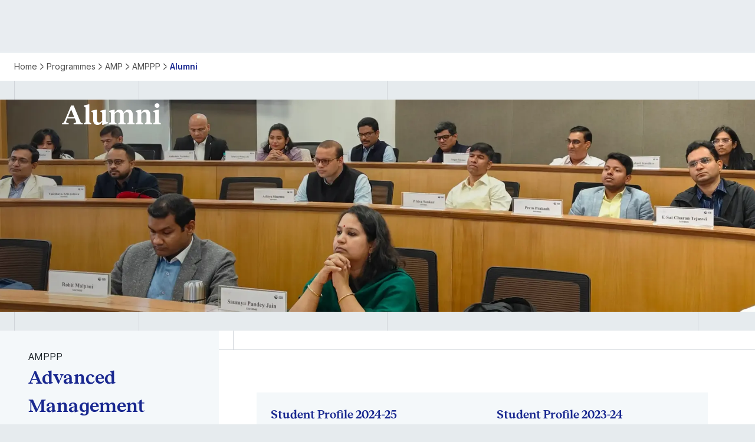

--- FILE ---
content_type: text/html; charset=utf-8
request_url: https://www.isb.edu/programmes/advanced-management-programmes/amppp/alumni
body_size: 28679
content:
<!DOCTYPE html><html lang="en"><head><meta charSet="utf-8"/><meta name="viewport" content="width=device-width, initial-scale=1"/><link rel="stylesheet" href="/_next/static/css/e93c177ba21b8c27.css" data-precedence="next"/><link rel="stylesheet" href="/_next/static/css/6dca3cf328794152.css" data-precedence="next"/><link rel="stylesheet" href="/_next/static/css/b0eff6d46a0de10d.css" data-precedence="next"/><link rel="stylesheet" href="/_next/static/css/bed49eccc6d524bb.css" data-precedence="next"/><link href="/_next/static/css/98722562bf881ca8.css" rel="stylesheet" as="style" data-precedence="dynamic"/><link href="/_next/static/css/c5a9a5fb56b2d004.css" rel="stylesheet" as="style" data-precedence="dynamic"/><link href="/_next/static/css/4cabe27118829ebf.css" rel="stylesheet" as="style" data-precedence="dynamic"/><link href="/_next/static/css/47f269a7bf7679e6.css" rel="stylesheet" as="style" data-precedence="dynamic"/><link href="/_next/static/css/66975e751b6a680f.css" rel="stylesheet" as="style" data-precedence="dynamic"/><link href="/_next/static/css/c71c073d245948c1.css" rel="stylesheet" as="style" data-precedence="dynamic"/><link href="/_next/static/css/c07d9c6314a68350.css" rel="stylesheet" as="style" data-precedence="dynamic"/><link href="/_next/static/css/6140bcf49483adf4.css" rel="stylesheet" as="style" data-precedence="dynamic"/><link rel="preload" as="script" fetchPriority="low" href="/_next/static/chunks/webpack-898276bba18b0052.js"/><script src="/_next/static/chunks/4bd1b696-182b6b13bdad92e3.js" async=""></script><script src="/_next/static/chunks/1255-9233d9c7340d763a.js" async=""></script><script src="/_next/static/chunks/main-app-f3336e172256d2ab.js" async=""></script><script src="/_next/static/chunks/5239-b24dd7149d741c56.js" async=""></script><script src="/_next/static/chunks/3404-7ffa8936ac68b09c.js" async=""></script><script src="/_next/static/chunks/1309-1a83b49968b5c6be.js" async=""></script><script src="/_next/static/chunks/7842-b30c56b97debe092.js" async=""></script><script src="/_next/static/chunks/9481-b382979502947c20.js" async=""></script><script src="/_next/static/chunks/app/(home)/layout-5b20412b28a0b2a3.js" async=""></script><script type="text/javascript" src="https://platform-api.sharethis.com/js/sharethis.js#property=67176def4be62400139baae6&amp;product=custom-share-buttons" async=""></script><script src="/_next/static/chunks/e37a0b60-be670849e64a697f.js" async=""></script><script src="/_next/static/chunks/3246-47a3f4e310f69229.js" async=""></script><script src="/_next/static/chunks/2783-350957f2d3217535.js" async=""></script><script src="/_next/static/chunks/app/(home)/programmes/%5B...slug%5D/page-591f020e75479c27.js" async=""></script><link rel="preload" href="https://www.googletagmanager.com/gtm.js?id=GTM-PWQVPHJ" as="script"/><link rel="preload" href="/_next/static/chunks/9694.490e9e518e577012.js" as="script" fetchPriority="low"/><link rel="preload" href="/_next/static/chunks/560-a45cc331442d943c.js" as="script" fetchPriority="low"/><link rel="preload" href="/_next/static/chunks/1969.517d8aba3026d870.js" as="script" fetchPriority="low"/><link rel="preload" href="/_next/static/chunks/4303.7b523b77caa6c33a.js" as="script" fetchPriority="low"/><link rel="preload" href="/_next/static/chunks/9136.f01feae1932adc78.js" as="script" fetchPriority="low"/><link rel="preload" href="/_next/static/chunks/3210.3b559ae472bcdf05.js" as="script" fetchPriority="low"/><link rel="preload" href="/_next/static/chunks/3403.6c928e77213e6c14.js" as="script" fetchPriority="low"/><link rel="preload" href="/_next/static/chunks/8302.af1042d5d33aeda3.js" as="script" fetchPriority="low"/><link rel="preload" href="/_next/static/chunks/2213.9e2005741157ddc8.js" as="script" fetchPriority="low"/><link rel="preload" href="/_next/static/chunks/4388.c73cfd4ae15cc63c.js" as="script" fetchPriority="low"/><link rel="preload" href="/_next/static/chunks/565.c9ebab6d9731891e.js" as="script" fetchPriority="low"/><link rel="preload" href="/_next/static/chunks/6199.ef494997d409d1f1.js" as="script" fetchPriority="low"/><link rel="preload" href="/_next/static/chunks/1105.7c7ed13d8c4b3719.js" as="script" fetchPriority="low"/><meta name="next-size-adjust" content=""/><link rel="icon" type="image/png" href="/favicon-48x48.png" sizes="48x48"/><link rel="icon" type="image/svg+xml" href="/favicon.svg"/><link rel="shortcut icon" href="/favicon.ico"/><link rel="apple-touch-icon" sizes="180x180" href="/apple-touch-icon.png"/><link rel="manifest" href="/site.webmanifest"/><title>AMPPP Alumni Network: ISB Public Policy Leaders</title><meta name="description" content="Connect with the influential alumni network of ISB&#x27;s AMPPP. Discover their career paths and achievements in public policy."/><link rel="canonical" href="https://www.isb.edu/programmes/advanced-management-programmes/amppp/alumni"/><meta property="og:title" content="AMPPP Alumni Network: ISB Public Policy Leaders"/><meta property="og:description" content="Connect with the influential alumni network of ISB&#x27;s AMPPP. Discover their career paths and achievements in public policy."/><meta name="twitter:card" content="summary"/><meta name="twitter:title" content="AMPPP Alumni Network: ISB Public Policy Leaders"/><meta name="twitter:description" content="Connect with the influential alumni network of ISB&#x27;s AMPPP. Discover their career paths and achievements in public policy."/><script src="/_next/static/chunks/polyfills-42372ed130431b0a.js" noModule=""></script></head><body class="__className_fa2f99 __variable_92864b __variable_98a480"><div hidden=""><!--$--><!--/$--></div><main class="inner-page" data-theme="" data-priarycolor="" data-secondarycolor=""><h1 class="pageH1">AMPPP Alumni Network</h1><div class="Breadcrump_el__q5IG1  "><div class="Breadcrump_container__0Izba container"><div class="Breadcrump_breadcrumb__ru_rt"><div><a class="Breadcrump_bcLink__uhC7e   " href="/">Home</a></div><div><a href="/programmes/" class="Breadcrump_bcLink__uhC7e   ">Programmes</a></div><div><a href="/programmes/advanced-management-programmes/" class="Breadcrump_bcLink__uhC7e   ">AMP</a></div><div><a href="/programmes/advanced-management-programmes/amppp/" class="Breadcrump_bcLink__uhC7e   ">AMPPP</a></div><div><a href="/programmes/advanced-management-programmes/amppp/alumni/" class="Breadcrump_bcLink__uhC7e Breadcrump_active__MD0TE  ">Alumni</a></div></div></div></div><div class="TierBanner_el__66bxJ "><div class="horizontalSpacer "><div class="container noPadding"><div class="menu-column__one"></div><div class="menu-column__two"></div><div class="menu-column__three"></div><div class="menu-column__four"></div></div></div><div class="TierBanner_container__59bDS wide-container"><div class="TierBanner_bgOverlay__9IoAM"></div><div class="TierBanner_bgImageWrapper__qHxhM"><img alt="Isb Amp Amppp Alumni" loading="lazy" width="5312" height="1440" decoding="async" data-nimg="1" style="color:transparent;object-position:50% 50%" srcSet="/_next/image?url=https%3A%2F%2Fprodcd.isb.edu%2Fmedia%2Fuoyjytyu%2Fisb-amp-amppp-alumni.webp%3Fwidth%3D1920%26format%3Dwebp%26quality%3D100&amp;w=3840&amp;q=75 1x" src="/_next/image?url=https%3A%2F%2Fprodcd.isb.edu%2Fmedia%2Fuoyjytyu%2Fisb-amp-amppp-alumni.webp%3Fwidth%3D1920%26format%3Dwebp%26quality%3D100&amp;w=3840&amp;q=75"/></div><div class="TierBanner_textWrapper__L2Zzt "><h3 class="TierBanner_title__l_FtL h1">Alumni</h3></div><div class="TierBanner_copyButtonWrapper__ZVPwY"></div></div><div class="horizontalSpacer "><div class="container noPadding"><div class="menu-column__one"></div><div class="menu-column__two"></div><div class="menu-column__three"></div><div class="menu-column__four"></div></div></div></div><div class="columnSplit"><div class="columnSplitLeft notMinimized"><div class="SideSubNavTitle_wrapper__X0aUK"><div class="SideSubNavTitle_title__lC8Kf body2Regular">AMPPP</div><h3 class="SideSubNavTitle_subtitle__2iMBj h3">Advanced Management Programme in Public Policy</h3><div class="SideSubNavTitle_ctas__A_ciW"><a linktype="External" target="_blank" querystring="?utm_source=AMPPPWebsite%20&amp;utm_medium=AMPPP_Homepage" href="https://isbedu.my.site.com/ApplicantPortalAccelerator/s/ISBAdmissionsRegistrationForm?utm_source=AMPPPWebsite%20&amp;utm_medium=AMPPP_Homepage?utm_source=AMPPPWebsite%20&amp;utm_medium=AMPPP_Homepage" rel="noopener noreferrer" class="button secondaryBgGrey" id="applynow-amppp">Apply Now<span class="icon-arrow-right-slant"></span></a><a id="download-brochure-amppp" linktype="External" target="_blank" rel="noopener noreferrer" download="" class="button secondaryBgGrey" href="https://apps.isb.edu/download-brochure-forms/amppp/">Download Brochure<span class="icon-documents"></span></a></div></div><div class="SideAnchorNav_wrapper__t7whj"><ul class="SideAnchorNav_scroll__9DNNC SideAnchorNav_desktop__bySJ3"><li class="body2Regular"><a href="#alumni" class="SideAnchorNav_links__ExgSq SideAnchorNav_active__Sra__">Alumni Student Profiles<span class="icon-arrow-right"></span></a></li><li class="body2Regular"><a href="#view-class-gallery" class="SideAnchorNav_links__ExgSq ">View Class Gallery</a></li></ul><div class="SideAnchorNav_mobile__7PEuG"><button class="SideAnchorNav_dropdownButton__dVnQV false body1Regular">Alumni Student Profiles<span class="icon-chevron-right SideAnchorNav_arrow__yO8Rh"></span></button><ul class=" SideAnchorNav_popup__6Xgnn SideAnchorNav_close__WbJrU"><li><button class="body1Regular SideAnchorNav_anchorBtn__8NxvC SideAnchorNav_activeBtn__6G7hu">Alumni Student Profiles<span class="icon-check"></span></button></li><li><button class="body1Regular SideAnchorNav_anchorBtn__8NxvC ">View Class Gallery</button></li></ul></div></div><div class="SideNavSocialShare_wrapper__QUbre"><div class="SideNavSocialShare_title__prKoS body3Bold">Share:</div><ul class="SideNavSocialShare_shareLink__r2xTw"><li><span class="icon-link SideNavSocialShare_copyLink__1xpM7"></span></li><li data-network="twitter" data-title="" data-url="" data-image="/images/image.jpg" class="st-custom-button"><span class="icon-twitter"></span></li><li data-network="facebook" data-title="" data-url="" data-image="/images/image.jpg" class="st-custom-button"><span class="icon-facebook"></span></li><li data-network="linkedin" data-title="" data-url="" data-image="/images/image.jpg" class="st-custom-button"><span class="icon-linkedin"></span></li></ul></div></div><div class="columnSplitRight"><section class="sectionAnchor" id="alumni"></section><div class="SeeMoreCardsWithIcons_el__IP9S_ SeeMoreCardsWithIcons_narrowLayout__dArZ1"><div class="horizontalSpacer verticalSpacer noPadding  "><div class="container"><div class="menu-column__one"></div></div></div><div class=" containerNarrow"><div class="SeeMoreCardsWithIcons_wrapper__Q71xZ "><div class="SeeMoreCardsWithIcons_contentInner__qRqZ_"><div class="SeeMoreCardsWithIcons_top__F_9J0"></div></div><div class="SeeMoreCardsWithIcons_cardsWrapper__wnypl"><a linktype="Media" target="_blank" rel="noopener noreferrer" download="" class="CardWithIcon_cardWrapper__eH0mU  " href="https://prodcd.isb.edu/media/ycfhs0xu/finalx8-amppp-cohort9-studentprofilehandbook.pdf"><div class="CardWithIcon_card__hzXl6"><div><div class="CardWithIcon_iconWrapper__7_ZVX"></div></div><div class="CardWithIcon_right__fDoZq"><div class="CardWithIcon_copyWrapper__f7_xu"><p class="CardWithIcon_title__35RpE subtitle2">Student Profile 2024-25</p></div><div class="CardWithIcon_innerCta__c8pZN"><button class="button tertiaryBlue body2Semibold CardWithIcon_readMore__3JJuV"><u> <!-- -->View Profile</u><span class="icon-chevron-right"></span></button></div></div></div><div class="CardWithIcon_hoverDecor__I_jFD hoverDecorColor"></div><span class="icon-documents"></span></a><a linktype="Media" target="_blank" rel="noopener noreferrer" download="" class="CardWithIcon_cardWrapper__eH0mU  " href="https://prodcd.isb.edu/media/htsf1jge/student-profile-book-2023-24.pdf"><div class="CardWithIcon_card__hzXl6"><div><div class="CardWithIcon_iconWrapper__7_ZVX"></div></div><div class="CardWithIcon_right__fDoZq"><div class="CardWithIcon_copyWrapper__f7_xu"><p class="CardWithIcon_title__35RpE subtitle2">Student Profile 2023-24</p></div><div class="CardWithIcon_innerCta__c8pZN"><button class="button tertiaryBlue body2Semibold CardWithIcon_readMore__3JJuV"><u> <!-- -->View Profile</u><span class="icon-chevron-right"></span></button></div></div></div><div class="CardWithIcon_hoverDecor__I_jFD hoverDecorColor"></div><span class="icon-documents"></span></a><a linktype="Media" target="_blank" rel="noopener noreferrer" download="" class="CardWithIcon_cardWrapper__eH0mU  " href="https://prodcd.isb.edu/media/w3nhgrba/amppp-profile-book-2022-23-final.pdf"><div class="CardWithIcon_card__hzXl6"><div><div class="CardWithIcon_iconWrapper__7_ZVX"></div></div><div class="CardWithIcon_right__fDoZq"><div class="CardWithIcon_copyWrapper__f7_xu"><p class="CardWithIcon_title__35RpE subtitle2">Student Profile 2022-23</p></div><div class="CardWithIcon_innerCta__c8pZN"><button class="button tertiaryBlue body2Semibold CardWithIcon_readMore__3JJuV"><u> <!-- -->View Profile</u><span class="icon-chevron-right"></span></button></div></div></div><div class="CardWithIcon_hoverDecor__I_jFD hoverDecorColor"></div><span class="icon-documents"></span></a><a linktype="Media" target="_blank" rel="noopener noreferrer" download="" class="CardWithIcon_cardWrapper__eH0mU  " href="https://prodcd.isb.edu/media/gfqp4lg1/amppp-2021-22.pdf"><div class="CardWithIcon_card__hzXl6"><div><div class="CardWithIcon_iconWrapper__7_ZVX"></div></div><div class="CardWithIcon_right__fDoZq"><div class="CardWithIcon_copyWrapper__f7_xu"><p class="CardWithIcon_title__35RpE subtitle2">Student Profile 2021-22</p></div><div class="CardWithIcon_innerCta__c8pZN"><button class="button tertiaryBlue body2Semibold CardWithIcon_readMore__3JJuV"><u> <!-- -->View Profile</u><span class="icon-chevron-right"></span></button></div></div></div><div class="CardWithIcon_hoverDecor__I_jFD hoverDecorColor"></div><span class="icon-documents"></span></a><a linktype="Media" target="_blank" rel="noopener noreferrer" download="" class="CardWithIcon_cardWrapper__eH0mU  " href="https://prodcd.isb.edu/media/3dcjnmso/amppp-profile-2020-21.pdf"><div class="CardWithIcon_card__hzXl6"><div><div class="CardWithIcon_iconWrapper__7_ZVX"></div></div><div class="CardWithIcon_right__fDoZq"><div class="CardWithIcon_copyWrapper__f7_xu"><p class="CardWithIcon_title__35RpE subtitle2">Student Profile 2020-21</p></div><div class="CardWithIcon_innerCta__c8pZN"><button class="button tertiaryBlue body2Semibold CardWithIcon_readMore__3JJuV"><u> <!-- -->View Profile</u><span class="icon-chevron-right"></span></button></div></div></div><div class="CardWithIcon_hoverDecor__I_jFD hoverDecorColor"></div><span class="icon-documents"></span></a><a linktype="Media" target="_blank" rel="noopener noreferrer" download="" class="CardWithIcon_cardWrapper__eH0mU  " href="https://prodcd.isb.edu/media/scjnajhd/2019-20.pdf"><div class="CardWithIcon_card__hzXl6"><div><div class="CardWithIcon_iconWrapper__7_ZVX"></div></div><div class="CardWithIcon_right__fDoZq"><div class="CardWithIcon_copyWrapper__f7_xu"><p class="CardWithIcon_title__35RpE subtitle2">Student Profiles 2019-20</p></div><div class="CardWithIcon_innerCta__c8pZN"><button class="button tertiaryBlue body2Semibold CardWithIcon_readMore__3JJuV"><u> <!-- -->View Profile</u><span class="icon-chevron-right"></span></button></div></div></div><div class="CardWithIcon_hoverDecor__I_jFD hoverDecorColor"></div><span class="icon-documents"></span></a><a linktype="Media" target="_blank" rel="noopener noreferrer" download="" class="CardWithIcon_cardWrapper__eH0mU  " href="https://prodcd.isb.edu/media/rhsb1j22/2018-19.pdf"><div class="CardWithIcon_card__hzXl6"><div><div class="CardWithIcon_iconWrapper__7_ZVX"></div></div><div class="CardWithIcon_right__fDoZq"><div class="CardWithIcon_copyWrapper__f7_xu"><p class="CardWithIcon_title__35RpE subtitle2">Student Profile 2018-19</p></div><div class="CardWithIcon_innerCta__c8pZN"><button class="button tertiaryBlue body2Semibold CardWithIcon_readMore__3JJuV"><u> <!-- -->View Profile</u><span class="icon-chevron-right"></span></button></div></div></div><div class="CardWithIcon_hoverDecor__I_jFD hoverDecorColor"></div><span class="icon-documents"></span></a><a linktype="Media" target="_blank" rel="noopener noreferrer" download="" class="CardWithIcon_cardWrapper__eH0mU  " href="https://prodcd.isb.edu/media/vepfe5op/2017-18.pdf"><div class="CardWithIcon_card__hzXl6"><div><div class="CardWithIcon_iconWrapper__7_ZVX"></div></div><div class="CardWithIcon_right__fDoZq"><div class="CardWithIcon_copyWrapper__f7_xu"><p class="CardWithIcon_title__35RpE subtitle2">Student Profile 2017-18</p></div><div class="CardWithIcon_innerCta__c8pZN"><button class="button tertiaryBlue body2Semibold CardWithIcon_readMore__3JJuV"><u> <!-- -->View Profile</u><span class="icon-chevron-right"></span></button></div></div></div><div class="CardWithIcon_hoverDecor__I_jFD hoverDecorColor"></div><span class="icon-documents"></span></a><a linktype="Media" target="_blank" rel="noopener noreferrer" download="" class="CardWithIcon_cardWrapper__eH0mU  " href="https://prodcd.isb.edu/media/iznlzfz1/2015-16.pdf"><div class="CardWithIcon_card__hzXl6"><div><div class="CardWithIcon_iconWrapper__7_ZVX"></div></div><div class="CardWithIcon_right__fDoZq"><div class="CardWithIcon_copyWrapper__f7_xu"><p class="CardWithIcon_title__35RpE subtitle2">Student Profile 2015-16</p></div><div class="CardWithIcon_innerCta__c8pZN"><button class="button tertiaryBlue body2Semibold CardWithIcon_readMore__3JJuV"><u> <!-- -->View Profile</u><span class="icon-chevron-right"></span></button></div></div></div><div class="CardWithIcon_hoverDecor__I_jFD hoverDecorColor"></div><span class="icon-documents"></span></a></div></div></div><div class="horizontalSpacer "><div class="container noPadding"><div class="menu-column__one"></div><div class="menu-column__two"></div><div class="menu-column__three"></div><div class="menu-column__four"></div></div></div></div><div class="DividerLine_dividerLine__n7hSt dividerLine"><div class="DividerLine_container__jDGdG"><div class="DividerLine_col__QQF_T"></div><div class="DividerLine_col__QQF_T"></div><div class="DividerLine_col__QQF_T"></div></div></div><section class="sectionAnchor" id="view-class-gallery"></section><div class="RichtextContentBlock_el__pib_W richtext RichtextContentBlock_narrowLayout__AzzQk"><div class=" containerNarrow"><div class="RichtextContentBlock_wrapper__qJ9g8"><div class="RichtextContentBlock_contentInner__K25hd"><div class="RichtextContentBlock_content__wdXqP richtextBody"><div><h2>View Class Gallery</h2>
<p>2026 Gallery - Discover moments from our latest cohort of policy innovators as they collaborate, learn, and build networks that will shape the future of public policy implementation.</p>
<div class="TitleDescriptionSubtitleAndCta_ctaContainer__zhHJP">
<div class="ctaWrapper  "><a href="https://www.isb.edu/programmes/advanced-management-programmes/amppp/alumni/class-gallery" class="button tertiaryAquamarine   hasArrowRight">
<p style="position: relative; display: inline-block; color: #192890; font-weight: 580; font-size: 15px; line-height: 1.4;">Class Gallery Co'26</p>
<span class="icon-arrow-right" style="font-size: 1.4rem; margin-left: 6px;"></span></a></div>
</div></div><div><div class="ctaWrapper"><a href="/programmes/advanced-management-programmes/amppp/alumni/graduation-ceremony/" linktype="Content" querystring="" class="button tertiaryAquamarine  hasArrowRight">Graduation Ceremony Co&#x27;25<span class="icon-arrow-right"></span></a></div></div><div class="RichtextContentBlock_buttonWrapper__nQR7l"></div></div></div></div></div></div><div class="DividerLine_dividerLine__n7hSt dividerLine"><div class="DividerLine_container__jDGdG"><div class="DividerLine_col__QQF_T"></div><div class="DividerLine_col__QQF_T"></div><div class="DividerLine_col__QQF_T"></div></div></div></div></div></main><!--$--><!--/$--><footer class="Footer_el__ZIhoj"><div class="Footer_logoContainer__H787O"><div class="Footer_wrapper__O67Gl container"><a class="  " href="/"><img alt="Logo Blue" loading="lazy" width="149" height="64" decoding="async" data-nimg="1" class="Footer_logo__oqoeK" style="color:transparent" src="https://prodcd.isb.edu/media/sdddpvbt/logo_blue.svg"/></a></div></div><div class="Footer_container__7AGDW container"><div class="Footer_footerTop__4L6uE"><div class="Footer_addressContainer__oDvPz"><h2 class="Footer_heading__cx0ft subtitle1">Indian School of Business</h2><div class="Footer_addresses___0lqM"><div class="Footer_address__a9mBY"><div class="Footer_addressHeading__cg3nA subtitle3">Hyderabad</div><a linktype="External" target="_blank" querystring="" href="https://maps.app.goo.gl/LFppkbVoNBy2atMQA" rel="noopener noreferrer" class="Footer_addressText__M9Zgr body3Regular">Gachibowli, Hyderabad, Telangana  - 500 111</a></div><div class="Footer_address__a9mBY"><div class="Footer_addressHeading__cg3nA subtitle3">Mohali</div><a linktype="External" target="_blank" href="https://maps.app.goo.gl/kWc3MGSpfgYoKQxa7" rel="noopener noreferrer" class="Footer_addressText__M9Zgr body3Regular">Knowledge City, Sector 81, SAS Nagar, Mohali, Punjab  - 140 306</a></div></div></div><div class="Footer_footerQuicklinkSection__9emKy"><div class="Footer_wrapper__O67Gl"><div class="Footer_title__7ywZX subtitle3 ">Our Programmes</div><ul class="Footer_quicklinks__L_afQ"><li><a href="/programmes/post-graduate-programmes/" linktype="Content" class="Footer_socialIcon__l8cBS body3Regular  ">Post Graduate Programmes</a></li><li><a href="/programmes/advanced-management-programmes/" linktype="Content" class="Footer_socialIcon__l8cBS body3Regular  ">Advanced Management Programmes</a></li><li><a href="/programmes/fellow-programmes/" linktype="Content" class="Footer_socialIcon__l8cBS body3Regular  ">Fellow Programmes</a></li><li><a href="/programmes/entrepreneurship-programmes/" linktype="Content" class="Footer_socialIcon__l8cBS body3Regular  ">Entrepreneurship Programmes</a></li><li><a linktype="External" target="_blank" href="https://online.isb.edu/?utm_source=ISBEDU&amp;utm_medium=FooterMenu" rel="noopener noreferrer" class="Footer_socialIcon__l8cBS body3Regular">ISB Online</a></li><li><a linktype="External" target="_blank" href="https://execed.isb.edu/en.html?utm_source=ISBEDU&amp;utm_medium=Footer_EE" rel="noopener noreferrer" class="Footer_socialIcon__l8cBS body3Regular">Executive Education</a></li></ul></div></div><div><div class="Footer_schoolsContainer__2a8wg container"><div class="Footer_schoolGroup__T8pW8 Footer_bottomGroup__lok7M"><div class="Footer_schoolGroupTitle__1WY6F subtitle3">Accreditations</div><div class="Footer_schoolImages__1fWe4"><a linktype="External" target="_blank" href="https://www.aacsb.edu/accreditation" rel="noopener noreferrer" class="Footer_logoCta__zP_2A"><img alt="Aacsb Accredited Vector Logo logo" loading="lazy" width="100" height="48" decoding="async" data-nimg="1" class="Footer_schoolLogo__lTIoK" style="color:transparent" src="https://prodcd.isb.edu/media/4wwocjfs/aacsb-accredited-vector-logo.svg"/></a><a linktype="External" target="_blank" href="https://www.amba-bga.com/amba/business-schools/accreditation/accredited-schools" rel="noopener noreferrer" class="Footer_logoCta__zP_2A"><img alt="Association Of Mbas Amba Vector Logo logo" loading="lazy" width="100" height="48" decoding="async" data-nimg="1" class="Footer_schoolLogo__lTIoK" style="color:transparent" src="https://prodcd.isb.edu/media/yf5jtjh2/association-of-mbas-amba-vector-logo.svg"/></a><a linktype="External" target="_blank" href="https://www.efmdglobal.org/accreditations/business-schools/equis/" rel="noopener noreferrer" class="Footer_logoCta__zP_2A"><img alt="Equis logo" loading="lazy" width="100" height="48" decoding="async" data-nimg="1" class="Footer_schoolLogo__lTIoK" style="color:transparent" src="https://prodcd.isb.edu/media/zudmzvf0/equis.svg"/></a></div></div><div class="Footer_socialIcons__ATjeL"><a linktype="External" target="_blank" href="https://www.linkedin.com/school/indian-school-of-business/" rel="noopener noreferrer" class="Footer_socialIcon__l8cBS"><span class="icon-linkedin"></span></a><a linktype="External" target="_blank" href="https://www.instagram.com/isbindia/" rel="noopener noreferrer" class="Footer_socialIcon__l8cBS"><span class="icon-instagram"></span></a><a linktype="External" target="_blank" href="https://www.facebook.com/ISBedu/" rel="noopener noreferrer" class="Footer_socialIcon__l8cBS"><span class="icon-facebook"></span></a><a linktype="External" target="_blank" href="https://x.com/ISBedu" rel="noopener noreferrer" class="Footer_socialIcon__l8cBS"><span class="icon-x"></span></a><a linktype="External" target="_blank" href="https://www.youtube.com/@isbindia" rel="noopener noreferrer" class="Footer_socialIcon__l8cBS"><span class="icon-youtube"></span></a><a linktype="External" target="_blank" href="https://blogs.isb.edu/" rel="noopener noreferrer" class="Footer_socialIcon__l8cBS"><span class="icon-wordpress"></span></a><a linktype="Content" class="Footer_socialIcon__l8cBS  " href="/"><span class="icon-rssfeed"></span></a></div></div></div></div></div><div class="divider"></div><div class="Footer_footerBottomSection___Tr0E"><div class="Footer_container__7AGDW container"><div class="Footer_footerMiddle__asicl"><div class="Footer_buttonContainer__2x1nG"><a linktype="External" target="_blank" href="https://give.isb.edu/" rel="noopener noreferrer" class="button secondaryBgAquamarine body2Semibold">Give to ISB</a></div><div class="Footer_ctaContainer__mKqRQ"><div class="Footer_quickLinks__Dwq1G"><div class="Footer_quickLink__yoQ4R"><div class="Footer_items__efetn "><a linktype="External" target="_blank" href="https://isbhydmoh.sharepoint.com/sites/atrium/Pages/default.aspx" rel="noopener noreferrer" class="Footer_title__7ywZX Footer_link__NE5H5 body2Bold">Atrium</a><ul class="Footer_weblink___Imhr "></ul></div><div class="Footer_items__efetn "><a linktype="External" target="_blank" href="https://outlook.office.com/mail/" rel="noopener noreferrer" class="Footer_title__7ywZX Footer_link__NE5H5 body2Bold">Campus Mail</a><ul class="Footer_weblink___Imhr "></ul></div><div class="Footer_items__efetn "><a linktype="Content" class="Footer_title__7ywZX Footer_link__NE5H5 body2Bold  " href="/committee-against-sexual-harassment-and-discrimination">CASHD</a><ul class="Footer_weblink___Imhr "></ul></div><div class="Footer_items__efetn "><a linktype="Content" class="Footer_title__7ywZX Footer_link__NE5H5 body2Bold  " href="/corporate-social-responsibility">CSR</a><ul class="Footer_weblink___Imhr "></ul></div><div class="Footer_items__efetn "><a linktype="Media" target="_blank" rel="noopener noreferrer" download="" class="Footer_title__7ywZX Footer_link__NE5H5 body2Bold" href="https://prodcd.isb.edu/media/odfpztxz/policy-on-equal-opportunity-for-the-persons-with-disabilities.pdf">ISB RPwD Policy</a><ul class="Footer_weblink___Imhr "></ul></div><div class="Footer_items__efetn "><a linktype="Content" class="Footer_title__7ywZX Footer_link__NE5H5 body2Bold  " href="/registrar-office">Registrar’s Office</a><ul class="Footer_weblink___Imhr "></ul></div></div></div></div></div></div></div><div class="Footer_staticPageLink__5T9QK"><div class="Footer_copyrightWrapper__2jd_3"><div class="Footer_container__7AGDW container"><div class=" body3Regular">Copyright © Indian School of Business 2026</div><div class="Footer_legalLinks__9JMcF"><a linktype="Content" class="Footer_legalLink__N27YD body3Regular  " href="/terms-and-conditions">Terms and Conditions</a><a linktype="Content" class="Footer_legalLink__N27YD body3Regular  " href="/policies">Policies</a></div></div></div></div></footer><script src="/_next/static/chunks/webpack-898276bba18b0052.js" id="_R_" async=""></script><script>(self.__next_f=self.__next_f||[]).push([0])</script><script>self.__next_f.push([1,"1:\"$Sreact.fragment\"\n2:I[9766,[],\"\"]\n3:I[98924,[],\"\"]\n7:I[24431,[],\"OutletBoundary\"]\n9:I[15278,[],\"AsyncMetadataOutlet\"]\nd:I[24431,[],\"ViewportBoundary\"]\nf:I[24431,[],\"MetadataBoundary\"]\n10:\"$Sreact.suspense\"\n12:I[57150,[],\"\"]\n:HL[\"/_next/static/media/26662fff89a6c6ff-s.p.otf\",\"font\",{\"crossOrigin\":\"\",\"type\":\"font/otf\"}]\n:HL[\"/_next/static/media/df63ca0d0c2e393f-s.p.ttf\",\"font\",{\"crossOrigin\":\"\",\"type\":\"font/ttf\"}]\n:HL[\"/_next/static/media/e4af272ccee01ff0-s.p.woff2\",\"font\",{\"crossOrigin\":\"\",\"type\":\"font/woff2\"}]\n:HL[\"/_next/static/css/e93c177ba21b8c27.css\",\"style\"]\n:HL[\"/_next/static/css/6dca3cf328794152.css\",\"style\"]\n:HL[\"/_next/static/css/b0eff6d46a0de10d.css\",\"style\"]\n:HL[\"/_next/static/css/bed49eccc6d524bb.css\",\"style\"]\n"])</script><script>self.__next_f.push([1,"0:{\"P\":null,\"b\":\"p521NoIltKnzl7_s5xEoN\",\"p\":\"\",\"c\":[\"\",\"programmes\",\"advanced-management-programmes\",\"amppp\",\"alumni\"],\"i\":false,\"f\":[[[\"\",{\"children\":[\"(home)\",{\"children\":[\"programmes\",{\"children\":[[\"slug\",\"advanced-management-programmes/amppp/alumni\",\"c\"],{\"children\":[\"__PAGE__\",{}]}],\"modal\":[\"__DEFAULT__\",{}]}]},\"$undefined\",\"$undefined\",true]}],[\"\",[\"$\",\"$1\",\"c\",{\"children\":[null,[\"$\",\"$L2\",null,{\"parallelRouterKey\":\"children\",\"error\":\"$undefined\",\"errorStyles\":\"$undefined\",\"errorScripts\":\"$undefined\",\"template\":[\"$\",\"$L3\",null,{}],\"templateStyles\":\"$undefined\",\"templateScripts\":\"$undefined\",\"notFound\":[[[\"$\",\"title\",null,{\"children\":\"404: This page could not be found.\"}],[\"$\",\"div\",null,{\"style\":{\"fontFamily\":\"system-ui,\\\"Segoe UI\\\",Roboto,Helvetica,Arial,sans-serif,\\\"Apple Color Emoji\\\",\\\"Segoe UI Emoji\\\"\",\"height\":\"100vh\",\"textAlign\":\"center\",\"display\":\"flex\",\"flexDirection\":\"column\",\"alignItems\":\"center\",\"justifyContent\":\"center\"},\"children\":[\"$\",\"div\",null,{\"children\":[[\"$\",\"style\",null,{\"dangerouslySetInnerHTML\":{\"__html\":\"body{color:#000;background:#fff;margin:0}.next-error-h1{border-right:1px solid rgba(0,0,0,.3)}@media (prefers-color-scheme:dark){body{color:#fff;background:#000}.next-error-h1{border-right:1px solid rgba(255,255,255,.3)}}\"}}],[\"$\",\"h1\",null,{\"className\":\"next-error-h1\",\"style\":{\"display\":\"inline-block\",\"margin\":\"0 20px 0 0\",\"padding\":\"0 23px 0 0\",\"fontSize\":24,\"fontWeight\":500,\"verticalAlign\":\"top\",\"lineHeight\":\"49px\"},\"children\":404}],[\"$\",\"div\",null,{\"style\":{\"display\":\"inline-block\"},\"children\":[\"$\",\"h2\",null,{\"style\":{\"fontSize\":14,\"fontWeight\":400,\"lineHeight\":\"49px\",\"margin\":0},\"children\":\"This page could not be found.\"}]}]]}]}]],[]],\"forbidden\":\"$undefined\",\"unauthorized\":\"$undefined\"}]]}],{\"children\":[\"(home)\",[\"$\",\"$1\",\"c\",{\"children\":[[[\"$\",\"link\",\"0\",{\"rel\":\"stylesheet\",\"href\":\"/_next/static/css/e93c177ba21b8c27.css\",\"precedence\":\"next\",\"crossOrigin\":\"$undefined\",\"nonce\":\"$undefined\"}],[\"$\",\"link\",\"1\",{\"rel\":\"stylesheet\",\"href\":\"/_next/static/css/6dca3cf328794152.css\",\"precedence\":\"next\",\"crossOrigin\":\"$undefined\",\"nonce\":\"$undefined\"}],[\"$\",\"link\",\"2\",{\"rel\":\"stylesheet\",\"href\":\"/_next/static/css/b0eff6d46a0de10d.css\",\"precedence\":\"next\",\"crossOrigin\":\"$undefined\",\"nonce\":\"$undefined\"}],[\"$\",\"link\",\"3\",{\"rel\":\"stylesheet\",\"href\":\"/_next/static/css/bed49eccc6d524bb.css\",\"precedence\":\"next\",\"crossOrigin\":\"$undefined\",\"nonce\":\"$undefined\"}]],\"$L4\"]}],{\"children\":[\"programmes\",[\"$\",\"$1\",\"c\",{\"children\":[null,\"$L5\"]}],{\"children\":[[\"slug\",\"advanced-management-programmes/amppp/alumni\",\"c\"],[\"$\",\"$1\",\"c\",{\"children\":[null,[\"$\",\"$L2\",null,{\"parallelRouterKey\":\"children\",\"error\":\"$undefined\",\"errorStyles\":\"$undefined\",\"errorScripts\":\"$undefined\",\"template\":[\"$\",\"$L3\",null,{}],\"templateStyles\":\"$undefined\",\"templateScripts\":\"$undefined\",\"notFound\":\"$undefined\",\"forbidden\":\"$undefined\",\"unauthorized\":\"$undefined\"}]]}],{\"children\":[\"__PAGE__\",[\"$\",\"$1\",\"c\",{\"children\":[\"$L6\",null,[\"$\",\"$L7\",null,{\"children\":[\"$L8\",[\"$\",\"$L9\",null,{\"promise\":\"$@a\"}]]}]]}],{},null,false]},null,false],\"modal\":[\"__DEFAULT__\",[\"$\",\"$1\",\"c\",{\"children\":[null,null,[\"$\",\"$L7\",null,{\"children\":[\"$Lb\",\"$Lc\"]}]]}],{},null,false]},null,false]},null,false]},null,false],[\"$\",\"$1\",\"h\",{\"children\":[null,[[\"$\",\"$Ld\",null,{\"children\":\"$Le\"}],[\"$\",\"meta\",null,{\"name\":\"next-size-adjust\",\"content\":\"\"}]],[\"$\",\"$Lf\",null,{\"children\":[\"$\",\"div\",null,{\"hidden\":true,\"children\":[\"$\",\"$10\",null,{\"fallback\":null,\"children\":\"$L11\"}]}]}]]}],false]],\"m\":\"$undefined\",\"G\":[\"$12\",[]],\"s\":false,\"S\":false}\n"])</script><script>self.__next_f.push([1,"5:[[\"$\",\"$L2\",null,{\"parallelRouterKey\":\"children\",\"error\":\"$undefined\",\"errorStyles\":\"$undefined\",\"errorScripts\":\"$undefined\",\"template\":[\"$\",\"$L3\",null,{}],\"templateStyles\":\"$undefined\",\"templateScripts\":\"$undefined\",\"notFound\":\"$undefined\",\"forbidden\":\"$undefined\",\"unauthorized\":\"$undefined\"}],[\"$\",\"$L2\",null,{\"parallelRouterKey\":\"modal\",\"error\":\"$undefined\",\"errorStyles\":\"$undefined\",\"errorScripts\":\"$undefined\",\"template\":[\"$\",\"$L3\",null,{}],\"templateStyles\":\"$undefined\",\"templateScripts\":\"$undefined\",\"notFound\":\"$undefined\",\"forbidden\":\"$undefined\",\"unauthorized\":\"$undefined\"}]]\nb:null\nc:null\ne:[[\"$\",\"meta\",\"0\",{\"charSet\":\"utf-8\"}],[\"$\",\"meta\",\"1\",{\"name\":\"viewport\",\"content\":\"width=device-width, initial-scale=1\"}]]\n8:null\n"])</script><script>self.__next_f.push([1,"13:I[98202,[\"5239\",\"static/chunks/5239-b24dd7149d741c56.js\",\"3404\",\"static/chunks/3404-7ffa8936ac68b09c.js\",\"1309\",\"static/chunks/1309-1a83b49968b5c6be.js\",\"7842\",\"static/chunks/7842-b30c56b97debe092.js\",\"9481\",\"static/chunks/9481-b382979502947c20.js\",\"4790\",\"static/chunks/app/(home)/layout-5b20412b28a0b2a3.js\"],\"GoogleTagManager\"]\n14:I[65484,[\"5239\",\"static/chunks/5239-b24dd7149d741c56.js\",\"3404\",\"static/chunks/3404-7ffa8936ac68b09c.js\",\"1309\",\"static/chunks/1309-1a83b49968b5c6be.js\",\"7842\",\"static/chunks/7842-b30c56b97debe092.js\",\"9481\",\"static/chunks/9481-b382979502947c20.js\",\"4790\",\"static/chunks/app/(home)/layout-5b20412b28a0b2a3.js\"],\"default\"]\n"])</script><script>self.__next_f.push([1,"4:[\"$\",\"html\",null,{\"lang\":\"en\",\"children\":[[\"$\",\"head\",null,{\"children\":[[\"$\",\"link\",null,{\"rel\":\"icon\",\"type\":\"image/png\",\"href\":\"/favicon-48x48.png\",\"sizes\":\"48x48\"}],[\"$\",\"link\",null,{\"rel\":\"icon\",\"type\":\"image/svg+xml\",\"href\":\"/favicon.svg\"}],[\"$\",\"link\",null,{\"rel\":\"shortcut icon\",\"href\":\"/favicon.ico\"}],[\"$\",\"link\",null,{\"rel\":\"apple-touch-icon\",\"sizes\":\"180x180\",\"href\":\"/apple-touch-icon.png\"}],[\"$\",\"link\",null,{\"rel\":\"manifest\",\"href\":\"/site.webmanifest\"}],[\"$\",\"script\",null,{\"type\":\"text/javascript\",\"src\":\"https://platform-api.sharethis.com/js/sharethis.js#property=67176def4be62400139baae6\u0026product=custom-share-buttons\",\"async\":true}]]}],[\"$\",\"$L13\",null,{\"gtmId\":\"GTM-PWQVPHJ\"}],[\"$\",\"body\",null,{\"className\":\"__className_fa2f99 __variable_92864b __variable_98a480\",\"children\":[\"$\",\"$L14\",null,{\"props\":{\"ok\":true,\"contentType\":\"settings\",\"name\":\"Settings\",\"createDate\":\"2024-08-19T07:30:25Z\",\"updateDate\":\"2026-01-02T02:56:13.587Z\",\"route\":{\"path\":\"/global-folder/settings/\",\"startItem\":{\"id\":\"fb1c3d3b-9d9d-4b92-be4b-13b9ac4bb198\",\"path\":\"isb-main-site\"}},\"id\":\"d195ea7d-10a1-4963-baff-35b82858e693\",\"properties\":{\"websiteUrl\":\"https://isb.edu\",\"gTMID\":\"GTM-PWQVPHJ\",\"logo\":[{\"focalPoint\":null,\"crops\":[],\"id\":\"a72e47cf-7792-4473-b37a-52212e6ccfa2\",\"name\":\"ISB IDENTITY COLOUR RGB POSITIVE (1)\",\"mediaType\":\"umbracoMediaVectorGraphics\",\"url\":\"https://prodcd.isb.edu/media/5zdd3j2s/isb_identity_colour_rgb_positive.svg\",\"extension\":\"svg\",\"width\":null,\"height\":null,\"bytes\":4115,\"properties\":{}}],\"mainNavigation\":{\"items\":[{\"content\":{\"contentType\":\"headerMegaMenu\",\"id\":\"fba5fdb6-2ee7-4a8d-b234-1507cf1285c2\",\"properties\":{\"title\":\"Programmes\",\"link\":[{\"url\":null,\"queryString\":null,\"title\":\"Programmes\",\"target\":null,\"destinationId\":\"bd97f0c8-b6b8-4747-afd0-711cc613f302\",\"destinationType\":\"programmes\",\"route\":{\"path\":\"/programmes/\",\"startItem\":{\"id\":\"fb1c3d3b-9d9d-4b92-be4b-13b9ac4bb198\",\"path\":\"isb-main-site\"}},\"linkType\":\"Content\"}],\"items\":{\"items\":[{\"content\":{\"contentType\":\"headerMegaMenuChild\",\"id\":\"8627954b-905e-40da-aa73-d94ec341f9d8\",\"properties\":{\"title\":\"Post Graduate Programmes\",\"link\":null,\"image\":[{\"focalPoint\":null,\"crops\":[],\"id\":\"beb21e06-e1e1-4ec2-81a8-4453383c034f\",\"name\":\"DJ6A08061\",\"mediaType\":\"Image\",\"url\":\"https://prodcd.isb.edu/media/aaplfpxb/dj6a08061.jpg?width=1920\u0026format=webp\u0026quality=100\",\"extension\":\"jpg\",\"width\":6000,\"height\":4000,\"bytes\":19881823,\"alt\":\"\",\"properties\":{}}],\"childrenItems\":{\"items\":[{\"content\":{\"contentType\":\"headerMegaMenuChildColumn\",\"id\":\"6e5b6647-955b-4742-b8d9-c150d26634a3\",\"properties\":{\"image\":[{\"focalPoint\":null,\"crops\":[],\"id\":\"baa54827-4208-44d3-a9d9-379b7b3fba4b\",\"name\":\"PGP Tier 1\",\"mediaType\":\"Image\",\"url\":\"https://prodcd.isb.edu/media/efekloqi/pgp-tier-1.png?format=webp\u0026quality=100\",\"extension\":\"png\",\"width\":346,\"height\":258,\"bytes\":167311,\"alt\":\"\",\"properties\":{}}],\"title\":\"ISB develops resilient, innovative leaders through world-class management programmes, empowering professionals to drive impact at every career stage.\",\"itemDetail\":{\"items\":[{\"content\":{\"contentType\":\"headerMegaMenuChildDetail\",\"id\":\"89ebd9d5-553d-443a-b8f1-50c9e5f73923\",\"properties\":{\"title\":\"PGP\",\"link\":[{\"url\":null,\"queryString\":null,\"title\":\"PGP in Management\",\"target\":null,\"destinationId\":\"3dd8fa02-8b4c-4275-ae1f-ba04157e5de6\",\"destinationType\":\"programmeDetail\",\"route\":{\"path\":\"/programmes/post-graduate-programmes/pgp-in-management/\",\"startItem\":{\"id\":\"fb1c3d3b-9d9d-4b92-be4b-13b9ac4bb198\",\"path\":\"isb-main-site\"}},\"linkType\":\"Content\"}],\"detailImage\":[{\"focalPoint\":null,\"crops\":[],\"id\":\"8d8eb611-6de6-40c6-b6bd-9ddb555024b9\",\"name\":\"Pgp Navbar 2\",\"mediaType\":\"Image\",\"url\":\"https://prodcd.isb.edu/media/c41i3dpg/pgp-navbar-2.jpg?format=webp\u0026quality=100\",\"extension\":\"jpg\",\"width\":577,\"height\":430,\"bytes\":74854,\"alt\":\"\",\"properties\":{}}],\"detailTitle\":\"Post Graduate Programme in Management\",\"detailDescription\":\"A one-year management programme to build leadership, resilience, and global business acumen.\",\"display\":true}},\"settings\":null},{\"content\":{\"contentType\":\"headerMegaMenuChildDetail\",\"id\":\"caf4fce4-4063-4a46-82c8-8351d9e07a84\",\"properties\":{\"title\":\"PGP PRO\",\"link\":[{\"url\":null,\"queryString\":null,\"title\":\"PGP PRO\",\"target\":null,\"destinationId\":\"07f7676b-1e19-478e-a40c-7729e7b003cd\",\"destinationType\":\"programmeDetail\",\"route\":{\"path\":\"/programmes/post-graduate-programmes/pgp-pro/\",\"startItem\":{\"id\":\"fb1c3d3b-9d9d-4b92-be4b-13b9ac4bb198\",\"path\":\"isb-main-site\"}},\"linkType\":\"Content\"}],\"detailImage\":[{\"focalPoint\":null,\"crops\":[],\"id\":\"a9d8d467-751b-41c2-84eb-f3b73dca5bae\",\"name\":\"Pgppro Image Navbar\",\"mediaType\":\"Image\",\"url\":\"https://prodcd.isb.edu/media/mhknrki1/pgppro-image-navbar.png?width=1920\u0026format=webp\u0026quality=100\",\"extension\":\"png\",\"width\":7555,\"height\":5037,\"bytes\":65185674,\"alt\":\"\",\"properties\":{}}],\"detailTitle\":\"Post Graduate Programme in Management for Working Professionals\",\"detailDescription\":\"An MBA-equivalent programme for professionals to enhance leadership, strategy, and business insights.\",\"display\":true}},\"settings\":null},{\"content\":{\"contentType\":\"headerMegaMenuChildDetail\",\"id\":\"168c7217-924e-4694-b991-fec38d7050cd\",\"properties\":{\"title\":\"PGP MAX\",\"link\":[{\"url\":null,\"queryString\":null,\"title\":\"PGP MAX\",\"target\":null,\"destinationId\":\"d3e5e454-2922-41b4-ac79-940f5da2f046\",\"destinationType\":\"programmeDetail\",\"route\":{\"path\":\"/programmes/post-graduate-programmes/pgp-max/\",\"startItem\":{\"id\":\"fb1c3d3b-9d9d-4b92-be4b-13b9ac4bb198\",\"path\":\"isb-main-site\"}},\"linkType\":\"Content\"}],\"detailImage\":[{\"focalPoint\":null,\"crops\":[],\"id\":\"09d1b9a0-959b-4587-a6aa-6c22d34c169d\",\"name\":\"Pgpmax Navbar\",\"mediaType\":\"Image\",\"url\":\"https://prodcd.isb.edu/media/u02nccm1/pgpmax-navbar.png?format=webp\u0026quality=100\",\"extension\":\"png\",\"width\":577,\"height\":430,\"bytes\":76936,\"alt\":\"\",\"properties\":{}}],\"detailTitle\":\"Post Graduate Programme in Management for Senior Executives\",\"detailDescription\":\"A programme for senior executives to sharpen strategic thinking and drive business transformation.\",\"display\":true}},\"settings\":null},{\"content\":{\"contentType\":\"headerMegaMenuChildDetail\",\"id\":\"cae2a8e7-a31d-4e58-836c-3c8ee1d17e54\",\"properties\":{\"title\":\"PGP MFAB\",\"link\":[{\"url\":null,\"queryString\":null,\"title\":\"PGP MFAB\",\"target\":null,\"destinationId\":\"c8ad80c9-5434-4486-8256-a1311f50500f\",\"destinationType\":\"programmeDetail\",\"route\":{\"path\":\"/programmes/post-graduate-programmes/pgp-mfab/\",\"startItem\":{\"id\":\"fb1c3d3b-9d9d-4b92-be4b-13b9ac4bb198\",\"path\":\"isb-main-site\"}},\"linkType\":\"Content\"}],\"detailImage\":[{\"focalPoint\":null,\"crops\":[],\"id\":\"e334a326-66b8-4d3c-ac1a-4d9b447efaef\",\"name\":\"Pgp Mfab Navbar\",\"mediaType\":\"Image\",\"url\":\"https://prodcd.isb.edu/media/ecrdjy3y/pgp-mfab-navbar.png?format=webp\u0026quality=100\",\"extension\":\"png\",\"width\":577,\"height\":430,\"bytes\":81733,\"alt\":\"\",\"properties\":{}}],\"detailTitle\":\"Post Graduate Programme in Management for Family Business\",\"detailDescription\":\"A specialised programme for family business leaders to balance tradition, innovation, and growth.\",\"display\":true}},\"settings\":null},{\"content\":{\"contentType\":\"headerMegaMenuChildDetail\",\"id\":\"84d3dd7a-4683-4020-ae6f-77d454113837\",\"properties\":{\"title\":\"PGP YL\",\"link\":[{\"url\":null,\"queryString\":null,\"title\":\"PGP YL\",\"target\":null,\"destinationId\":\"b7dc6177-6462-4276-b465-fbb592cd6997\",\"destinationType\":\"programmeDetail\",\"route\":{\"path\":\"/programmes/post-graduate-programmes/pgp-yl/\",\"startItem\":{\"id\":\"fb1c3d3b-9d9d-4b92-be4b-13b9ac4bb198\",\"path\":\"isb-main-site\"}},\"linkType\":\"Content\"}],\"detailImage\":[{\"focalPoint\":null,\"crops\":[],\"id\":\"bede997c-32a2-43b9-961f-9a02b9f621c8\",\"name\":\"Pgpyl Navbar\",\"mediaType\":\"Image\",\"url\":\"https://prodcd.isb.edu/media/pkmn3pvc/pgpyl-navbar.png?format=webp\u0026quality=100\",\"extension\":\"png\",\"width\":577,\"height\":430,\"bytes\":94643,\"alt\":\"\",\"properties\":{}}],\"detailTitle\":\"Post Graduate Programme in Management for Young Leaders\",\"detailDescription\":\"A residential programme for high-potential grads to build leadership, analytical, and soft skills.\",\"display\":true}},\"settings\":null}]},\"display\":true}},\"settings\":null}]},\"display\":true}},\"settings\":null},{\"content\":{\"contentType\":\"headerMegaMenuChild\",\"id\":\"fe9cc5f4-1881-4c1e-adb3-e8449e63715b\",\"properties\":{\"title\":\"Advanced Management Programmes\",\"link\":null,\"image\":null,\"childrenItems\":{\"items\":[{\"content\":{\"contentType\":\"headerMegaMenuChildColumn\",\"id\":\"450b50c7-691e-4a96-a5f8-599255a90369\",\"properties\":{\"image\":[{\"focalPoint\":null,\"crops\":[],\"id\":\"2248fe79-8e3c-41a6-86f4-1e947a43fe7f\",\"name\":\"Isb Advanced Management Programmes\",\"mediaType\":\"Image\",\"url\":\"https://prodcd.isb.edu/media/p55eqir2/isb-advanced-management-programmes.webp?width=1920\u0026format=webp\u0026quality=100\",\"extension\":\"webp\",\"width\":1384,\"height\":1032,\"bytes\":67812,\"alt\":\"ISB Advanced Management Programmes\",\"properties\":{}}],\"title\":\"Advance your leadership with ISB’s specialised programmes in Analytics, Healthcare, Infrastructure, Operations, and Public Policy.\",\"itemDetail\":{\"items\":[{\"content\":{\"contentType\":\"headerMegaMenuChildDetail\",\"id\":\"089789b9-f2ac-4c41-874f-bc71838fb37f\",\"properties\":{\"title\":\"AMPBA\",\"link\":[{\"url\":null,\"queryString\":null,\"title\":\"AMPBA\",\"target\":null,\"destinationId\":\"1b7efe60-332e-4c49-aba5-4fecdae49cc5\",\"destinationType\":\"programmeDetail\",\"route\":{\"path\":\"/programmes/advanced-management-programmes/ampba/\",\"startItem\":{\"id\":\"fb1c3d3b-9d9d-4b92-be4b-13b9ac4bb198\",\"path\":\"isb-main-site\"}},\"linkType\":\"Content\"}],\"detailImage\":[{\"focalPoint\":null,\"crops\":[],\"id\":\"d2bf38d9-d5d0-4b2d-a77e-bc9de0562a28\",\"name\":\"Ampba Nav Image (1)\",\"mediaType\":\"Image\",\"url\":\"https://prodcd.isb.edu/media/122l5uwq/ampba-nav-image.webp?width=1920\u0026format=webp\u0026quality=100\",\"extension\":\"webp\",\"width\":1384,\"height\":1032,\"bytes\":65376,\"alt\":\"\",\"properties\":{}}],\"detailTitle\":\"Advanced Management Programme in Business Analytics\",\"detailDescription\":\"Gain expertise in data, analytics, and AI to drive informed business decisions and create impact in a data-driven world.\",\"display\":true}},\"settings\":null},{\"content\":{\"contentType\":\"headerMegaMenuChildDetail\",\"id\":\"ac5dff8b-1a9e-4a3a-9811-bb4156f06305\",\"properties\":{\"title\":\"AMPH\",\"link\":[{\"url\":null,\"queryString\":null,\"title\":\"AMPH\",\"target\":null,\"destinationId\":\"51d26647-39a1-44a7-9cb2-963b9bc7bfd6\",\"destinationType\":\"programmeDetail\",\"route\":{\"path\":\"/programmes/advanced-management-programmes/amph/\",\"startItem\":{\"id\":\"fb1c3d3b-9d9d-4b92-be4b-13b9ac4bb198\",\"path\":\"isb-main-site\"}},\"linkType\":\"Content\"}],\"detailImage\":[{\"focalPoint\":null,\"crops\":[],\"id\":\"32b2792d-6908-4124-82d4-c8f00bf3bf32\",\"name\":\"Amph Nav Image\",\"mediaType\":\"Image\",\"url\":\"https://prodcd.isb.edu/media/fn2lemqi/amph-nav-image.webp?width=1920\u0026format=webp\u0026quality=100\",\"extension\":\"webp\",\"width\":1384,\"height\":1032,\"bytes\":63850,\"alt\":\"ISB AMPH Nav Image\",\"properties\":{}}],\"detailTitle\":\"Advanced Management Programme for Healthcare\",\"detailDescription\":\"Build specialised healthcare management expertise to lead and innovate in the evolving healthcare delivery landscape.\",\"display\":true}},\"settings\":null},{\"content\":{\"contentType\":\"headerMegaMenuChildDetail\",\"id\":\"e31b08b9-23c4-4b25-a841-26074f3c9767\",\"properties\":{\"title\":\"AMPI\",\"link\":[{\"url\":null,\"queryString\":null,\"title\":\"AMPI\",\"target\":null,\"destinationId\":\"ed6b7f1e-989b-4229-8ac9-a0112f80ac75\",\"destinationType\":\"programmeDetail\",\"route\":{\"path\":\"/programmes/advanced-management-programmes/ampi/\",\"startItem\":{\"id\":\"fb1c3d3b-9d9d-4b92-be4b-13b9ac4bb198\",\"path\":\"isb-main-site\"}},\"linkType\":\"Content\"}],\"detailImage\":[{\"focalPoint\":null,\"crops\":[],\"id\":\"40a1a757-54af-4e41-93a9-9c7fcedb634b\",\"name\":\"Ampi Nav Image\",\"mediaType\":\"Image\",\"url\":\"https://prodcd.isb.edu/media/kgtlcqfp/ampi-nav-image.webp?width=1920\u0026format=webp\u0026quality=100\",\"extension\":\"webp\",\"width\":1384,\"height\":1032,\"bytes\":125080,\"alt\":\"ISB Advanced Management Programme for Infrastructure (AMPI)\",\"properties\":{}}],\"detailTitle\":\"Advanced Management Programme for Infrastructure\",\"detailDescription\":\"Master infrastructure management with a focus on emerging economies and multidisciplinary sector expertise.\",\"display\":true}},\"settings\":null},{\"content\":{\"contentType\":\"headerMegaMenuChildDetail\",\"id\":\"f382fd5d-ed17-4ea2-95a5-841febfe632f\",\"properties\":{\"title\":\"AMPOS\",\"link\":[{\"url\":null,\"queryString\":null,\"title\":\"AMPOS\",\"target\":null,\"destinationId\":\"5a10d2f8-e3db-49a1-9fde-da25f532a50f\",\"destinationType\":\"programmeDetail\",\"route\":{\"path\":\"/programmes/advanced-management-programmes/ampos/\",\"startItem\":{\"id\":\"fb1c3d3b-9d9d-4b92-be4b-13b9ac4bb198\",\"path\":\"isb-main-site\"}},\"linkType\":\"Content\"}],\"detailImage\":[{\"focalPoint\":null,\"crops\":[],\"id\":\"5c564a1e-c9f2-41ab-ae08-15977d2e4257\",\"name\":\"Ampos Nav Image\",\"mediaType\":\"Image\",\"url\":\"https://prodcd.isb.edu/media/dbffmxhs/ampos-nav-image.webp?width=1920\u0026format=webp\u0026quality=100\",\"extension\":\"webp\",\"width\":1384,\"height\":1032,\"bytes\":32220,\"alt\":\"ISB Advanced Management Programme in Operations and Supply Chain (AMPOS)\",\"properties\":{}}],\"detailTitle\":\"Advanced Management Programme in Operations and Supply Chain\",\"detailDescription\":\"Advance in manufacturing and operations with a specialised curriculum aligned to India’s growing industrial focus.\",\"display\":true}},\"settings\":null},{\"content\":{\"contentType\":\"headerMegaMenuChildDetail\",\"id\":\"79c1008d-8a75-497c-90a1-b338b72d9cbf\",\"properties\":{\"title\":\"AMPPP\",\"link\":[{\"url\":null,\"queryString\":null,\"title\":\"AMPPP\",\"target\":null,\"destinationId\":\"99fbe5e8-e87b-4b54-b59e-d9f226ebf082\",\"destinationType\":\"programmeDetail\",\"route\":{\"path\":\"/programmes/advanced-management-programmes/amppp/\",\"startItem\":{\"id\":\"fb1c3d3b-9d9d-4b92-be4b-13b9ac4bb198\",\"path\":\"isb-main-site\"}},\"linkType\":\"Content\"}],\"detailImage\":[{\"focalPoint\":null,\"crops\":[],\"id\":\"bf906266-adc2-4a90-b7ab-f3d7c3b7068b\",\"name\":\"Isb Amppp Nav\",\"mediaType\":\"Image\",\"url\":\"https://prodcd.isb.edu/media/mbrjbp4c/isb-amppp-nav.webp?format=webp\u0026quality=100\",\"extension\":\"webp\",\"width\":577,\"height\":430,\"bytes\":23944,\"alt\":\"\",\"properties\":{}}],\"detailTitle\":\"Advanced Management Programme in Public Policy\",\"detailDescription\":\"Develop strategic policy expertise to navigate and influence complex public and private sector policy landscapes.\",\"display\":true}},\"settings\":null}]},\"display\":true}},\"settings\":null}]},\"display\":true}},\"settings\":null},{\"content\":{\"contentType\":\"headerMegaMenuChild\",\"id\":\"21dcbcab-ed61-4200-b486-b503e33d8742\",\"properties\":{\"title\":\"Fellow Programmes\",\"link\":null,\"image\":[{\"focalPoint\":null,\"crops\":[],\"id\":\"44e36a80-3541-4b81-9592-2cbfc0ec48ea\",\"name\":\"ISB Fellow Programmes\",\"mediaType\":\"Image\",\"url\":\"https://prodcd.isb.edu/media/qzvogrcb/fellow-programs-menu.webp?format=webp\u0026quality=100\",\"extension\":\"webp\",\"width\":577,\"height\":430,\"bytes\":116322,\"alt\":\"\",\"properties\":{}}],\"childrenItems\":{\"items\":[{\"content\":{\"contentType\":\"headerMegaMenuChildColumn\",\"id\":\"0b0715af-1bd8-468d-b2f5-7844b146d114\",\"properties\":{\"image\":[{\"focalPoint\":null,\"crops\":[],\"id\":\"44e36a80-3541-4b81-9592-2cbfc0ec48ea\",\"name\":\"ISB Fellow Programmes\",\"mediaType\":\"Image\",\"url\":\"https://prodcd.isb.edu/media/qzvogrcb/fellow-programs-menu.webp?format=webp\u0026quality=100\",\"extension\":\"webp\",\"width\":577,\"height\":430,\"bytes\":116322,\"alt\":\"\",\"properties\":{}}],\"title\":\"ISB’s Fellow Programmes help professionals and academics deepen business knowledge and solve complex problems through research that bridges theory and practice.\",\"itemDetail\":{\"items\":[{\"content\":{\"contentType\":\"headerMegaMenuChildDetail\",\"id\":\"ed169c18-95e2-4aa1-84ed-34bbde116b76\",\"properties\":{\"title\":\"FPM\",\"link\":[{\"url\":null,\"queryString\":null,\"title\":\"FPM\",\"target\":null,\"destinationId\":\"6c13beac-99c2-4478-9f88-5e862bf2b4ff\",\"destinationType\":\"programmeDetail\",\"route\":{\"path\":\"/programmes/fellow-programmes/fpm/\",\"startItem\":{\"id\":\"fb1c3d3b-9d9d-4b92-be4b-13b9ac4bb198\",\"path\":\"isb-main-site\"}},\"linkType\":\"Content\"}],\"detailImage\":[{\"focalPoint\":null,\"crops\":[],\"id\":\"30b5263c-da74-44e3-a5fc-7dfd77db1ef8\",\"name\":\"Isb Fellow Programmes Fpm Menu\",\"mediaType\":\"Image\",\"url\":\"https://prodcd.isb.edu/media/hitlkmdu/isb-fellow-programmes-fpm-menu.webp?width=1920\u0026format=webp\u0026quality=100\",\"extension\":\"webp\",\"width\":1384,\"height\":1032,\"bytes\":41246,\"alt\":\"\",\"properties\":{}}],\"detailTitle\":\"Fellow Programme in Management\",\"detailDescription\":\"PhD-level programme for young researchers to explore and solve key business challenges.\",\"display\":true}},\"settings\":null},{\"content\":{\"contentType\":\"headerMegaMenuChildDetail\",\"id\":\"f032fead-27d5-4115-a72d-e4e97ceffb61\",\"properties\":{\"title\":\"EFPM\",\"link\":[{\"url\":null,\"queryString\":null,\"title\":\"EFPM\",\"target\":null,\"destinationId\":\"e745179e-0a32-4065-a226-da32e6fc27f7\",\"destinationType\":\"programmeDetail\",\"route\":{\"path\":\"/programmes/fellow-programmes/efpm/\",\"startItem\":{\"id\":\"fb1c3d3b-9d9d-4b92-be4b-13b9ac4bb198\",\"path\":\"isb-main-site\"}},\"linkType\":\"Content\"}],\"detailImage\":[{\"focalPoint\":null,\"crops\":[],\"id\":\"9aff2cfd-65eb-41a3-93a5-f5d2ea6cd324\",\"name\":\"ISB Executive Fellow Programme in Management\",\"mediaType\":\"Image\",\"url\":\"https://prodcd.isb.edu/media/5mwp5gxl/isb-fellow-programmes-efpm-menu.webp?width=1920\u0026format=webp\u0026quality=100\",\"extension\":\"webp\",\"width\":1384,\"height\":1032,\"bytes\":52406,\"alt\":\"\",\"properties\":{}}],\"detailTitle\":\"Executive Fellow Programme in Management\",\"detailDescription\":\"Executive-format fellow programme bridging theory and practice for industry pros and academics.\",\"display\":true}},\"settings\":null}]},\"display\":true}},\"settings\":null}]},\"display\":true}},\"settings\":null},{\"content\":{\"contentType\":\"headerMegaMenuChild\",\"id\":\"578d2519-7d2e-461b-9310-72d95c565b83\",\"properties\":{\"title\":\"Entrepreneurship Programmes\",\"link\":null,\"image\":[{\"focalPoint\":null,\"crops\":[],\"id\":\"e38f8c40-f29c-4c3b-a61a-80c7a80d7b62\",\"name\":\"Isb Entrepreneurship Nav\",\"mediaType\":\"Image\",\"url\":\"https://prodcd.isb.edu/media/i0gi5y22/isb-entrepreneurship-nav.webp?format=webp\u0026quality=100\",\"extension\":\"webp\",\"width\":577,\"height\":430,\"bytes\":24170,\"alt\":\"\",\"properties\":{}}],\"childrenItems\":{\"items\":[{\"content\":{\"contentType\":\"headerMegaMenuChildColumn\",\"id\":\"c39e844c-718c-4d25-babe-5ce3f88ca37f\",\"properties\":{\"image\":[{\"focalPoint\":null,\"crops\":[],\"id\":\"e38f8c40-f29c-4c3b-a61a-80c7a80d7b62\",\"name\":\"Isb Entrepreneurship Nav\",\"mediaType\":\"Image\",\"url\":\"https://prodcd.isb.edu/media/i0gi5y22/isb-entrepreneurship-nav.webp?format=webp\u0026quality=100\",\"extension\":\"webp\",\"width\":577,\"height\":430,\"bytes\":24170,\"alt\":\"\",\"properties\":{}}],\"title\":\"I-Venture Immersive (ivi) is a 6-month full-time residential entrepreneurship programme for founders building bold startups.\",\"itemDetail\":{\"items\":[{\"content\":{\"contentType\":\"headerMegaMenuChildDetail\",\"id\":\"95b1288c-8f35-4cb5-b2ff-af3f0f7bce87\",\"properties\":{\"title\":\"ivi\",\"link\":[{\"url\":null,\"queryString\":null,\"title\":\"ivi\",\"target\":null,\"destinationId\":\"c45091f0-c583-4f54-9719-9cba8102a03d\",\"destinationType\":\"programmeDetail\",\"route\":{\"path\":\"/programmes/entrepreneurship-programmes/ivi/\",\"startItem\":{\"id\":\"fb1c3d3b-9d9d-4b92-be4b-13b9ac4bb198\",\"path\":\"isb-main-site\"}},\"linkType\":\"Content\"}],\"detailImage\":[{\"focalPoint\":null,\"crops\":[],\"id\":\"cdea0213-7dfa-4aa7-a11e-8cf1cb945294\",\"name\":\"Ivi Menu\",\"mediaType\":\"Image\",\"url\":\"https://prodcd.isb.edu/media/cubovtp0/ivi-menu.webp?width=1920\u0026format=webp\u0026quality=100\",\"extension\":\"webp\",\"width\":1384,\"height\":1032,\"bytes\":49898,\"alt\":\"\",\"properties\":{}}],\"detailTitle\":\"I-Venture Immersive\",\"detailDescription\":\"More than an Incubator, More than a School. \\nImmerse in an intense, transformative, and hands-on learning environment where you learn by doing.\",\"display\":true}},\"settings\":null}]},\"display\":true}},\"settings\":null}]},\"display\":true}},\"settings\":null},{\"content\":{\"contentType\":\"headerMegaMenuChild\",\"id\":\"828b35db-e617-4e87-8cbf-33b05e81f8d5\",\"properties\":{\"title\":\"Online Programmes\",\"link\":[{\"url\":\"https://online.isb.edu/?utm_source=ISBEDU\u0026utm_medium=Nav_Header\",\"queryString\":null,\"title\":\"ISB online\",\"target\":\"_blank\",\"destinationId\":null,\"destinationType\":null,\"route\":null,\"linkType\":\"External\"}],\"image\":null,\"childrenItems\":null,\"display\":true}},\"settings\":null},{\"content\":{\"contentType\":\"headerMegaMenuChild\",\"id\":\"b427d279-bcd0-4c4b-97da-0df25a82e082\",\"properties\":{\"title\":\"Executive Education\",\"link\":[{\"url\":\"https://execed.isb.edu/en.html?utm_source=ISBEDU\u0026utm_medium=Nav_Header\",\"queryString\":null,\"title\":null,\"target\":null,\"destinationId\":null,\"destinationType\":null,\"route\":null,\"linkType\":\"External\"}],\"image\":null,\"childrenItems\":null,\"display\":true}},\"settings\":null}]},\"cTAs\":{\"items\":[{\"content\":{\"contentType\":\"cTA\",\"id\":\"9819d331-009e-41aa-82d0-9543ed1939a6\",\"properties\":{\"trackID\":null,\"text\":\"Explore All Programmes\",\"link\":[{\"url\":null,\"queryString\":null,\"title\":\"Programmes\",\"target\":null,\"destinationId\":\"bd97f0c8-b6b8-4747-afd0-711cc613f302\",\"destinationType\":\"programmes\",\"route\":{\"path\":\"/programmes/\",\"startItem\":{\"id\":\"fb1c3d3b-9d9d-4b92-be4b-13b9ac4bb198\",\"path\":\"isb-main-site\"}},\"linkType\":\"Content\"}],\"display\":true}},\"settings\":null}]},\"quickLinks\":{\"items\":[{\"content\":{\"contentType\":\"cTA\",\"id\":\"c04fe88a-8b70-4e05-a6d9-5370ba50daa2\",\"properties\":{\"trackID\":null,\"text\":\"Programme Finder\",\"link\":[{\"url\":null,\"queryString\":null,\"title\":\"Programme Finder\",\"target\":null,\"destinationId\":\"6eda716c-953e-4dae-bdda-df7d71f8100b\",\"destinationType\":\"programmeFinder\",\"route\":{\"path\":\"/programmes/programme-finder/\",\"startItem\":{\"id\":\"fb1c3d3b-9d9d-4b92-be4b-13b9ac4bb198\",\"path\":\"isb-main-site\"}},\"linkType\":\"Content\"}],\"display\":true}},\"settings\":null},{\"content\":{\"contentType\":\"cTA\",\"id\":\"73bb1cf5-99cc-482c-b9d1-db3d6e2ecf83\",\"properties\":{\"trackID\":null,\"text\":\"Compare Programmes\",\"link\":[{\"url\":null,\"queryString\":null,\"title\":\"Compare Programmes\",\"target\":null,\"destinationId\":\"8471ed67-39ad-4251-9f3b-a0c52acd5aeb\",\"destinationType\":\"compareProgrammes\",\"route\":{\"path\":\"/programmes/compare-programmes/\",\"startItem\":{\"id\":\"fb1c3d3b-9d9d-4b92-be4b-13b9ac4bb198\",\"path\":\"isb-main-site\"}},\"linkType\":\"Content\"}],\"display\":true}},\"settings\":null},{\"content\":{\"contentType\":\"cTA\",\"id\":\"9c0cbfc3-ad17-44a3-b754-8141748e9f84\",\"properties\":{\"trackID\":null,\"text\":\"Bajaj Auto Library (LRC)\",\"link\":[{\"url\":null,\"queryString\":null,\"title\":\"Learning Resource Centre\",\"target\":null,\"destinationId\":\"9d28b42f-8c26-4a8b-9310-af1e7b1cd9f7\",\"destinationType\":\"lRC\",\"route\":{\"path\":\"/learning-resource-centre/\",\"startItem\":{\"id\":\"fb1c3d3b-9d9d-4b92-be4b-13b9ac4bb198\",\"path\":\"isb-main-site\"}},\"linkType\":\"Content\"}],\"display\":true}},\"settings\":null},{\"content\":{\"contentType\":\"cTA\",\"id\":\"3394ae04-9adb-41d0-83ab-ed350bce0655\",\"properties\":{\"trackID\":null,\"text\":\"Financial Aid\",\"link\":[{\"url\":null,\"queryString\":null,\"title\":\"Home\",\"target\":null,\"destinationId\":\"284816e8-78e9-4bb2-946f-f0d6e6b2d3a4\",\"destinationType\":\"home\",\"route\":{\"path\":\"/home/\",\"startItem\":{\"id\":\"fb1c3d3b-9d9d-4b92-be4b-13b9ac4bb198\",\"path\":\"isb-main-site\"}},\"linkType\":\"Content\"}],\"display\":false}},\"settings\":null},{\"content\":{\"contentType\":\"cTA\",\"id\":\"c5749709-1e3b-4195-b75e-1b2c4159cda0\",\"properties\":{\"trackID\":null,\"text\":\"Programmes FAQ\",\"link\":[{\"url\":null,\"queryString\":null,\"title\":\"Home\",\"target\":null,\"destinationId\":\"284816e8-78e9-4bb2-946f-f0d6e6b2d3a4\",\"destinationType\":\"home\",\"route\":{\"path\":\"/home/\",\"startItem\":{\"id\":\"fb1c3d3b-9d9d-4b92-be4b-13b9ac4bb198\",\"path\":\"isb-main-site\"}},\"linkType\":\"Content\"}],\"display\":false}},\"settings\":null}]},\"mobileOnly\":false,\"display\":true}},\"settings\":null},{\"content\":{\"contentType\":\"headerMegaMenu\",\"id\":\"0cc67acd-6de3-4275-9f01-3353d58286fa\",\"properties\":{\"title\":\"Faculty and Research\",\"link\":[{\"url\":null,\"queryString\":null,\"title\":\"Faculty \u0026 Research\",\"target\":null,\"destinationId\":\"a41cd4d1-446c-43e0-a84e-60ed586f81c8\",\"destinationType\":\"facultyAndResearch\",\"route\":{\"path\":\"/faculty-and-research/\",\"startItem\":{\"id\":\"fb1c3d3b-9d9d-4b92-be4b-13b9ac4bb198\",\"path\":\"isb-main-site\"}},\"linkType\":\"Content\"}],\"items\":{\"items\":[{\"content\":{\"contentType\":\"headerMegaMenuChild\",\"id\":\"64f54131-54c5-421b-b6ea-d14ba3d5c8ff\",\"properties\":{\"title\":\"World-Class Faculty\",\"link\":null,\"image\":[{\"focalPoint\":null,\"crops\":[],\"id\":\"3b91c7cf-873b-4658-b4ac-4330ecf9bf90\",\"name\":\"Isb Faculty And Research Menu\",\"mediaType\":\"Image\",\"url\":\"https://prodcd.isb.edu/media/zhdjcoz1/isb-faculty-and-research-menu.webp?width=1920\u0026format=webp\u0026quality=100\",\"extension\":\"webp\",\"width\":3084,\"height\":1280,\"bytes\":110764,\"alt\":\"\",\"properties\":{}}],\"childrenItems\":{\"items\":[{\"content\":{\"contentType\":\"headerMegaMenuChildColumn\",\"id\":\"6a952624-7cd9-4fe4-b6a9-e834079a9c54\",\"properties\":{\"image\":null,\"title\":null,\"itemDetail\":{\"items\":[{\"content\":{\"contentType\":\"headerMegaMenuChildDetail\",\"id\":\"18a8e1a0-718f-4875-a459-3d800b28375b\",\"properties\":{\"title\":\"Faculty Directory\",\"link\":[{\"url\":null,\"queryString\":null,\"title\":\"Faculty Directory\",\"target\":null,\"destinationId\":\"758712b3-23f9-4485-a875-025f0cd026c2\",\"destinationType\":\"facultyDirectory\",\"route\":{\"path\":\"/faculty-and-research/faculty-directory/\",\"startItem\":{\"id\":\"fb1c3d3b-9d9d-4b92-be4b-13b9ac4bb198\",\"path\":\"isb-main-site\"}},\"linkType\":\"Content\"}],\"detailImage\":null,\"detailTitle\":null,\"detailDescription\":null,\"display\":true}},\"settings\":null},{\"content\":{\"contentType\":\"headerMegaMenuChildDetail\",\"id\":\"5a9c671c-d891-4773-bc38-fadbd8d4bfd9\",\"properties\":{\"title\":\"Area Leaders\",\"link\":[{\"url\":null,\"queryString\":null,\"title\":\"Area Leaders\",\"target\":null,\"destinationId\":\"7d0c4130-b63f-4f79-9165-69193d27bcd8\",\"destinationType\":\"areaLeader\",\"route\":{\"path\":\"/faculty-and-research/area-leaders/\",\"startItem\":{\"id\":\"fb1c3d3b-9d9d-4b92-be4b-13b9ac4bb198\",\"path\":\"isb-main-site\"}},\"linkType\":\"Content\"}],\"detailImage\":null,\"detailTitle\":null,\"detailDescription\":null,\"display\":true}},\"settings\":null},{\"content\":{\"contentType\":\"headerMegaMenuChildDetail\",\"id\":\"89fc56f7-5602-4124-a984-a30278293bc7\",\"properties\":{\"title\":\"Visiting Fellows and Visitors\",\"link\":[{\"url\":null,\"queryString\":null,\"title\":\"Visiting Fellows and Visitors\",\"target\":null,\"destinationId\":\"a83fea2f-8c42-4cef-afe1-0763ab330199\",\"destinationType\":\"areaLeader\",\"route\":{\"path\":\"/faculty-and-research/visiting-fellows-and-visitors/\",\"startItem\":{\"id\":\"fb1c3d3b-9d9d-4b92-be4b-13b9ac4bb198\",\"path\":\"isb-main-site\"}},\"linkType\":\"Content\"}],\"detailImage\":null,\"detailTitle\":null,\"detailDescription\":null,\"display\":true}},\"settings\":null},{\"content\":{\"contentType\":\"headerMegaMenuChildDetail\",\"id\":\"04101ace-fa91-4a46-a15a-4734a69d6fbb\",\"properties\":{\"title\":\"Faculty Openings\",\"link\":[{\"url\":null,\"queryString\":\"#faculty-recruitment\",\"title\":\"Faculty and Research\",\"target\":null,\"destinationId\":\"a41cd4d1-446c-43e0-a84e-60ed586f81c8\",\"destinationType\":\"facultyAndResearch\",\"route\":{\"path\":\"/faculty-and-research/\",\"startItem\":{\"id\":\"fb1c3d3b-9d9d-4b92-be4b-13b9ac4bb198\",\"path\":\"isb-main-site\"}},\"linkType\":\"Content\"}],\"detailImage\":null,\"detailTitle\":null,\"detailDescription\":null,\"display\":false}},\"settings\":null}]},\"display\":true}},\"settings\":null}]},\"display\":true}},\"settings\":null},{\"content\":{\"contentType\":\"headerMegaMenuChild\",\"id\":\"d1636426-6dac-4b73-899e-f8e26c98aefc\",\"properties\":{\"title\":\"Research at ISB\",\"link\":null,\"image\":null,\"childrenItems\":{\"items\":[{\"content\":{\"contentType\":\"headerMegaMenuChildColumn\",\"id\":\"5d8ec926-62f7-42bb-bc82-8ff5f3c64e08\",\"properties\":{\"image\":null,\"title\":null,\"itemDetail\":{\"items\":[{\"content\":{\"contentType\":\"headerMegaMenuChildDetail\",\"id\":\"d681adfe-6d91-4aad-93be-5d3d9c22ea3a\",\"properties\":{\"title\":\"Research Vision \u0026 Approach\",\"link\":[{\"url\":null,\"queryString\":\"#research-at-isb\",\"title\":\"Faculty and Research\",\"target\":null,\"destinationId\":\"a41cd4d1-446c-43e0-a84e-60ed586f81c8\",\"destinationType\":\"facultyAndResearch\",\"route\":{\"path\":\"/faculty-and-research/\",\"startItem\":{\"id\":\"fb1c3d3b-9d9d-4b92-be4b-13b9ac4bb198\",\"path\":\"isb-main-site\"}},\"linkType\":\"Content\"}],\"detailImage\":null,\"detailTitle\":null,\"detailDescription\":null,\"display\":true}},\"settings\":null},{\"content\":{\"contentType\":\"headerMegaMenuChildDetail\",\"id\":\"1f45c194-baea-4e73-97fd-826db75aa334\",\"properties\":{\"title\":\"Research Publications Directory\",\"link\":[{\"url\":null,\"queryString\":null,\"title\":\"Research Directory\",\"target\":null,\"destinationId\":\"6fdb410f-0ff7-44d6-b48c-93bddb62329d\",\"destinationType\":\"researchDirectory\",\"route\":{\"path\":\"/faculty-and-research/research-directory/\",\"startItem\":{\"id\":\"fb1c3d3b-9d9d-4b92-be4b-13b9ac4bb198\",\"path\":\"isb-main-site\"}},\"linkType\":\"Content\"}],\"detailImage\":null,\"detailTitle\":null,\"detailDescription\":null,\"display\":true}},\"settings\":null},{\"content\":{\"contentType\":\"headerMegaMenuChildDetail\",\"id\":\"179d3491-8aa5-4393-a5e8-8a6cff61d2ab\",\"properties\":{\"title\":\"Knowledge Portal\",\"link\":[{\"url\":\"https://www.google.com/\",\"queryString\":null,\"title\":null,\"target\":null,\"destinationId\":null,\"destinationType\":null,\"route\":null,\"linkType\":\"External\"}],\"detailImage\":null,\"detailTitle\":null,\"detailDescription\":null,\"display\":false}},\"settings\":null}]},\"display\":true}},\"settings\":null}]},\"display\":true}},\"settings\":null},{\"content\":{\"contentType\":\"headerMegaMenuChild\",\"id\":\"fbada477-dde0-47dc-9c99-c2131e0dd32e\",\"properties\":{\"title\":\"Research Centres and Institutes\",\"link\":null,\"image\":null,\"childrenItems\":{\"items\":[{\"content\":{\"contentType\":\"headerMegaMenuChildColumn\",\"id\":\"200c977c-2e4a-4ca3-9da2-a71dae3bb21f\",\"properties\":{\"image\":null,\"title\":\"Centres\",\"itemDetail\":{\"items\":[{\"content\":{\"contentType\":\"headerMegaMenuChildDetail\",\"id\":\"77b78839-42f9-4ed5-8d2e-1670a988fb8f\",\"properties\":{\"title\":\"Centre for Analytical Finance\",\"link\":[{\"url\":null,\"queryString\":null,\"title\":\"Centre for Analytical Finance\",\"target\":null,\"destinationId\":\"55982ba0-702f-495b-9a1c-660b2a6b74e5\",\"destinationType\":\"rCI\",\"route\":{\"path\":\"/faculty-and-research/centre-for-analytical-finance/\",\"startItem\":{\"id\":\"fb1c3d3b-9d9d-4b92-be4b-13b9ac4bb198\",\"path\":\"isb-main-site\"}},\"linkType\":\"Content\"}],\"detailImage\":null,\"detailTitle\":null,\"detailDescription\":null,\"display\":true}},\"settings\":null},{\"content\":{\"contentType\":\"headerMegaMenuChildDetail\",\"id\":\"05af6978-d2fc-4f5a-8687-d45d24d9608a\",\"properties\":{\"title\":\"Centre for Business Innovation\",\"link\":[{\"url\":null,\"queryString\":null,\"title\":\"Centre for Business Innovation\",\"target\":null,\"destinationId\":\"c7e89120-9faf-4887-9e8d-4519b552e4e8\",\"destinationType\":\"rCI\",\"route\":{\"path\":\"/faculty-and-research/centre-for-business-innovation/\",\"startItem\":{\"id\":\"fb1c3d3b-9d9d-4b92-be4b-13b9ac4bb198\",\"path\":\"isb-main-site\"}},\"linkType\":\"Content\"}],\"detailImage\":null,\"detailTitle\":null,\"detailDescription\":null,\"display\":true}},\"settings\":null},{\"content\":{\"contentType\":\"headerMegaMenuChildDetail\",\"id\":\"41068a2e-2d57-4e97-8922-94b70e5cabcc\",\"properties\":{\"title\":\"Centre for Learning and Teaching Excellence\",\"link\":[{\"url\":null,\"queryString\":null,\"title\":\"Centre for Learning and Teaching Excellence\",\"target\":null,\"destinationId\":\"0f93ff93-c5a3-4dcb-acc0-5f6af042c35e\",\"destinationType\":\"rCI\",\"route\":{\"path\":\"/faculty-and-research/centre-for-learning-and-teaching-excellence/\",\"startItem\":{\"id\":\"fb1c3d3b-9d9d-4b92-be4b-13b9ac4bb198\",\"path\":\"isb-main-site\"}},\"linkType\":\"Content\"}],\"detailImage\":null,\"detailTitle\":null,\"detailDescription\":null,\"display\":true}},\"settings\":null},{\"content\":{\"contentType\":\"headerMegaMenuChildDetail\",\"id\":\"f9db17a5-1784-4bbe-be24-8464dc92c50d\",\"properties\":{\"title\":\"Srini Raju Centre for IT and the Networked Economy\",\"link\":[{\"url\":null,\"queryString\":null,\"title\":\"Srini Raju Centre for IT and the Networked Economy\",\"target\":null,\"destinationId\":\"2ddb084a-9f7e-4f9a-a001-321937984dcf\",\"destinationType\":\"rCI\",\"route\":{\"path\":\"/faculty-and-research/srini-raju-centre-for-it-and-the-networked-economy/\",\"startItem\":{\"id\":\"fb1c3d3b-9d9d-4b92-be4b-13b9ac4bb198\",\"path\":\"isb-main-site\"}},\"linkType\":\"Content\"}],\"detailImage\":null,\"detailTitle\":null,\"detailDescription\":null,\"display\":true}},\"settings\":null},{\"content\":{\"contentType\":\"headerMegaMenuChildDetail\",\"id\":\"4911d287-214e-45fa-9ec5-8ad41be4bbd6\",\"properties\":{\"title\":\"Thomas Schmidheiny Centre for Family Enterprise\",\"link\":[{\"url\":null,\"queryString\":null,\"title\":\"Thomas Schmidheiny Centre for Family Enterprise\",\"target\":null,\"destinationId\":\"a17c9e22-c0e0-437a-b398-3162f039a495\",\"destinationType\":\"rCI\",\"route\":{\"path\":\"/faculty-and-research/thomas-schmidheiny-centre-for-family-enterprise/\",\"startItem\":{\"id\":\"fb1c3d3b-9d9d-4b92-be4b-13b9ac4bb198\",\"path\":\"isb-main-site\"}},\"linkType\":\"Content\"}],\"detailImage\":null,\"detailTitle\":null,\"detailDescription\":null,\"display\":true}},\"settings\":null}]},\"display\":true}},\"settings\":null},{\"content\":{\"contentType\":\"headerMegaMenuChildColumn\",\"id\":\"a426c460-3952-4abf-9040-d5e4a660b921\",\"properties\":{\"image\":null,\"title\":\"Institutes\",\"itemDetail\":{\"items\":[{\"content\":{\"contentType\":\"headerMegaMenuChildDetail\",\"id\":\"8358741a-c916-4387-9fb0-938b2e706c5f\",\"properties\":{\"title\":\"Bharti Institute of Public Policy\",\"link\":[{\"url\":null,\"queryString\":null,\"title\":\"Bharti Institute of Public Policy\",\"target\":null,\"destinationId\":\"77cc2a9c-23ab-46e9-b5e8-f4754f26fbda\",\"destinationType\":\"rCI\",\"route\":{\"path\":\"/faculty-and-research/bharti-institute-of-public-policy/\",\"startItem\":{\"id\":\"fb1c3d3b-9d9d-4b92-be4b-13b9ac4bb198\",\"path\":\"isb-main-site\"}},\"linkType\":\"Content\"}],\"detailImage\":null,\"detailTitle\":null,\"detailDescription\":null,\"display\":true}},\"settings\":null},{\"content\":{\"contentType\":\"headerMegaMenuChildDetail\",\"id\":\"9e1a6c97-6309-470e-8384-bc53b717bf7b\",\"properties\":{\"title\":\"ISB Institute of Data Science\",\"link\":[{\"url\":null,\"queryString\":null,\"title\":\"ISB Institute of Data Science\",\"target\":null,\"destinationId\":\"3dc7b125-6be5-4e37-a199-73153766b749\",\"destinationType\":\"rCI\",\"route\":{\"path\":\"/faculty-and-research/isb-institute-of-data-science/\",\"startItem\":{\"id\":\"fb1c3d3b-9d9d-4b92-be4b-13b9ac4bb198\",\"path\":\"isb-main-site\"}},\"linkType\":\"Content\"}],\"detailImage\":null,\"detailTitle\":null,\"detailDescription\":null,\"display\":true}},\"settings\":null},{\"content\":{\"contentType\":\"headerMegaMenuChildDetail\",\"id\":\"93bce317-0083-4ae3-95fc-5847c3295ae0\",\"properties\":{\"title\":\"Max Institute of Healthcare Management\",\"link\":[{\"url\":null,\"queryString\":null,\"title\":\"Max Institute of Healthcare Management\",\"target\":null,\"destinationId\":\"fd6d2fde-bafb-4921-9454-286e76f743f4\",\"destinationType\":\"rCI\",\"route\":{\"path\":\"/faculty-and-research/max-institute-of-healthcare-management/\",\"startItem\":{\"id\":\"fb1c3d3b-9d9d-4b92-be4b-13b9ac4bb198\",\"path\":\"isb-main-site\"}},\"linkType\":\"Content\"}],\"detailImage\":null,\"detailTitle\":null,\"detailDescription\":null,\"display\":true}},\"settings\":null},{\"content\":{\"contentType\":\"headerMegaMenuChildDetail\",\"id\":\"ba28ec50-d3e2-40e4-9f19-78ddef5a1843\",\"properties\":{\"title\":\"Munjal Institute for Global Manufacturing\",\"link\":[{\"url\":null,\"queryString\":null,\"title\":\"Munjal Institute for Global Manufacturing\",\"target\":null,\"destinationId\":\"6eed00bd-807c-41a3-9baa-2485bcf7a777\",\"destinationType\":\"rCI\",\"route\":{\"path\":\"/faculty-and-research/munjal-institute-for-global-manufacturing/\",\"startItem\":{\"id\":\"fb1c3d3b-9d9d-4b92-be4b-13b9ac4bb198\",\"path\":\"isb-main-site\"}},\"linkType\":\"Content\"}],\"detailImage\":null,\"detailTitle\":null,\"detailDescription\":null,\"display\":true}},\"settings\":null},{\"content\":{\"contentType\":\"headerMegaMenuChildDetail\",\"id\":\"7b28e6b9-835c-4341-89e4-072611a4558e\",\"properties\":{\"title\":\"Punj Lloyd Institute of Infrastructure  Management\",\"link\":[{\"url\":null,\"queryString\":null,\"title\":\"Punj Lloyd Institute of Infrastructure Management\",\"target\":null,\"destinationId\":\"d7070f15-1d8e-46ac-90ad-939403c76794\",\"destinationType\":\"rCI\",\"route\":{\"path\":\"/faculty-and-research/punj-lloyd-institute-of-infrastructure-management/\",\"startItem\":{\"id\":\"fb1c3d3b-9d9d-4b92-be4b-13b9ac4bb198\",\"path\":\"isb-main-site\"}},\"linkType\":\"Content\"}],\"detailImage\":null,\"detailTitle\":null,\"detailDescription\":null,\"display\":true}},\"settings\":null}]},\"display\":true}},\"settings\":null}]},\"display\":true}},\"settings\":null},{\"content\":{\"contentType\":\"headerMegaMenuChild\",\"id\":\"31cf22e2-1309-4015-b8d1-41836925641a\",\"properties\":{\"title\":\"Research Conferences\",\"link\":[{\"url\":null,\"queryString\":\"#research-conferences\",\"title\":\"Faculty and Research\",\"target\":null,\"destinationId\":\"a41cd4d1-446c-43e0-a84e-60ed586f81c8\",\"destinationType\":\"facultyAndResearch\",\"route\":{\"path\":\"/faculty-and-research/\",\"startItem\":{\"id\":\"fb1c3d3b-9d9d-4b92-be4b-13b9ac4bb198\",\"path\":\"isb-main-site\"}},\"linkType\":\"Content\"}],\"image\":null,\"childrenItems\":{\"items\":[{\"content\":{\"contentType\":\"headerMegaMenuChildColumn\",\"id\":\"6fdc211a-ed0f-4c66-8565-10108c473132\",\"properties\":{\"image\":null,\"title\":null,\"itemDetail\":{\"items\":[{\"content\":{\"contentType\":\"headerMegaMenuChildDetail\",\"id\":\"22e3e136-da75-4747-a0f9-cb54f1609fa3\",\"properties\":{\"title\":\"Research Vision \u0026 Approach\",\"link\":[{\"url\":null,\"queryString\":\"#research-at-isb\",\"title\":\"Faculty and Research\",\"target\":null,\"destinationId\":\"a41cd4d1-446c-43e0-a84e-60ed586f81c8\",\"destinationType\":\"facultyAndResearch\",\"route\":{\"path\":\"/faculty-and-research/\",\"startItem\":{\"id\":\"fb1c3d3b-9d9d-4b92-be4b-13b9ac4bb198\",\"path\":\"isb-main-site\"}},\"linkType\":\"Content\"}],\"detailImage\":null,\"detailTitle\":null,\"detailDescription\":null,\"display\":true}},\"settings\":null},{\"content\":{\"contentType\":\"headerMegaMenuChildDetail\",\"id\":\"b7ecd0f3-86f3-4723-a1cb-309780cf5189\",\"properties\":{\"title\":\"Research Publications Directory\",\"link\":[{\"url\":null,\"queryString\":null,\"title\":\"Research Directory\",\"target\":null,\"destinationId\":\"6fdb410f-0ff7-44d6-b48c-93bddb62329d\",\"destinationType\":\"researchDirectory\",\"route\":{\"path\":\"/faculty-and-research/research-directory/\",\"startItem\":{\"id\":\"fb1c3d3b-9d9d-4b92-be4b-13b9ac4bb198\",\"path\":\"isb-main-site\"}},\"linkType\":\"Content\"}],\"detailImage\":null,\"detailTitle\":null,\"detailDescription\":null,\"display\":true}},\"settings\":null},{\"content\":{\"contentType\":\"headerMegaMenuChildDetail\",\"id\":\"8b60ef61-002b-4d5d-8b3f-fcfdc2107ca7\",\"properties\":{\"title\":\"Knowledge Portal\",\"link\":[{\"url\":\"https://www.google.com/\",\"queryString\":null,\"title\":null,\"target\":null,\"destinationId\":null,\"destinationType\":null,\"route\":null,\"linkType\":\"External\"}],\"detailImage\":null,\"detailTitle\":null,\"detailDescription\":null,\"display\":false}},\"settings\":null}]},\"display\":true}},\"settings\":null}]},\"display\":true}},\"settings\":null},{\"content\":{\"contentType\":\"headerMegaMenuChild\",\"id\":\"437319ec-0e23-400a-a76f-1361ff54bc2e\",\"properties\":{\"title\":\"Research Initiatives\",\"link\":null,\"image\":null,\"childrenItems\":{\"items\":[{\"content\":{\"contentType\":\"headerMegaMenuChildColumn\",\"id\":\"f1d59555-7186-49ee-bd33-21069ac1fa0f\",\"properties\":{\"image\":null,\"title\":null,\"itemDetail\":{\"items\":[{\"content\":{\"contentType\":\"headerMegaMenuChildDetail\",\"id\":\"fa570fe4-de7b-4056-bda1-b2e368161e02\",\"properties\":{\"title\":\"Human Capital and Leadership Initiative\",\"link\":[{\"url\":null,\"queryString\":null,\"title\":\"Home\",\"target\":null,\"destinationId\":\"284816e8-78e9-4bb2-946f-f0d6e6b2d3a4\",\"destinationType\":\"home\",\"route\":{\"path\":\"/home/\",\"startItem\":{\"id\":\"fb1c3d3b-9d9d-4b92-be4b-13b9ac4bb198\",\"path\":\"isb-main-site\"}},\"linkType\":\"Content\"}],\"detailImage\":null,\"detailTitle\":null,\"detailDescription\":null,\"display\":true}},\"settings\":null},{\"content\":{\"contentType\":\"headerMegaMenuChildDetail\",\"id\":\"f6620fe5-a492-4bc6-b154-040bf08c89a1\",\"properties\":{\"title\":\"India Data Portal\",\"link\":[{\"url\":null,\"queryString\":null,\"title\":\"Home\",\"target\":null,\"destinationId\":\"284816e8-78e9-4bb2-946f-f0d6e6b2d3a4\",\"destinationType\":\"home\",\"route\":{\"path\":\"/home/\",\"startItem\":{\"id\":\"fb1c3d3b-9d9d-4b92-be4b-13b9ac4bb198\",\"path\":\"isb-main-site\"}},\"linkType\":\"Content\"}],\"detailImage\":null,\"detailTitle\":null,\"detailDescription\":null,\"display\":true}},\"settings\":null},{\"content\":{\"contentType\":\"headerMegaMenuChildDetail\",\"id\":\"e047202f-9d0d-490a-89a2-b2d52e198bd7\",\"properties\":{\"title\":\"Legislative Support Programme\",\"link\":[{\"url\":null,\"queryString\":null,\"title\":\"Home\",\"target\":null,\"destinationId\":\"284816e8-78e9-4bb2-946f-f0d6e6b2d3a4\",\"destinationType\":\"home\",\"route\":{\"path\":\"/home/\",\"startItem\":{\"id\":\"fb1c3d3b-9d9d-4b92-be4b-13b9ac4bb198\",\"path\":\"isb-main-site\"}},\"linkType\":\"Content\"}],\"detailImage\":null,\"detailTitle\":null,\"detailDescription\":null,\"display\":true}},\"settings\":null}]},\"display\":true}},\"settings\":null}]},\"display\":false}},\"settings\":null}]},\"cTAs\":{\"items\":[{\"content\":{\"contentType\":\"cTA\",\"id\":\"eb27c931-9ea0-4088-8518-35901f60e8df\",\"properties\":{\"trackID\":null,\"text\":\"Explore All Faculty and Research\",\"link\":[{\"url\":null,\"queryString\":null,\"title\":\"Faculty and Research\",\"target\":null,\"destinationId\":\"a41cd4d1-446c-43e0-a84e-60ed586f81c8\",\"destinationType\":\"facultyAndResearch\",\"route\":{\"path\":\"/faculty-and-research/\",\"startItem\":{\"id\":\"fb1c3d3b-9d9d-4b92-be4b-13b9ac4bb198\",\"path\":\"isb-main-site\"}},\"linkType\":\"Content\"}],\"display\":true}},\"settings\":null}]},\"quickLinks\":{\"items\":[{\"content\":{\"contentType\":\"cTA\",\"id\":\"470cb6ea-5ba5-4123-a36d-d2465aa739df\",\"properties\":{\"trackID\":null,\"text\":\"Find an Expert\",\"link\":[{\"url\":null,\"queryString\":\"#find-an-expert\",\"title\":\"Faculty and Research\",\"target\":null,\"destinationId\":\"a41cd4d1-446c-43e0-a84e-60ed586f81c8\",\"destinationType\":\"facultyAndResearch\",\"route\":{\"path\":\"/faculty-and-research/\",\"startItem\":{\"id\":\"fb1c3d3b-9d9d-4b92-be4b-13b9ac4bb198\",\"path\":\"isb-main-site\"}},\"linkType\":\"Content\"}],\"display\":true}},\"settings\":null},{\"content\":{\"contentType\":\"cTA\",\"id\":\"953ac84b-4f24-4e67-a8c7-a362c89dc168\",\"properties\":{\"trackID\":null,\"text\":\"Collaborate with Us\",\"link\":[{\"url\":null,\"queryString\":\"#collaborate\",\"title\":\"Faculty and Research\",\"target\":null,\"destinationId\":\"a41cd4d1-446c-43e0-a84e-60ed586f81c8\",\"destinationType\":\"facultyAndResearch\",\"route\":{\"path\":\"/faculty-and-research/\",\"startItem\":{\"id\":\"fb1c3d3b-9d9d-4b92-be4b-13b9ac4bb198\",\"path\":\"isb-main-site\"}},\"linkType\":\"Content\"}],\"display\":true}},\"settings\":null}]},\"mobileOnly\":false,\"display\":true}},\"settings\":null},{\"content\":{\"contentType\":\"headerMegaMenu\",\"id\":\"02ea4a38-fd75-49e9-96ff-b6ea4d75915d\",\"properties\":{\"title\":\"ISB Discover\",\"link\":[{\"url\":\"https://discover.isb.edu/\",\"queryString\":null,\"title\":\"\",\"target\":\"_blank\",\"destinationId\":null,\"destinationType\":null,\"route\":null,\"linkType\":\"External\"}],\"items\":null,\"cTAs\":null,\"quickLinks\":null,\"mobileOnly\":false,\"display\":true}},\"settings\":null},{\"content\":{\"contentType\":\"headerMegaMenu\",\"id\":\"28c83b7c-6f42-4d33-8b53-7edd65c3b7ee\",\"properties\":{\"title\":\"Alumni\",\"link\":[{\"url\":null,\"queryString\":null,\"title\":\"Alumni\",\"target\":null,\"destinationId\":\"aca3b202-b3dc-4598-a29a-94f068068649\",\"destinationType\":\"alumni\",\"route\":{\"path\":\"/alumni/\",\"startItem\":{\"id\":\"fb1c3d3b-9d9d-4b92-be4b-13b9ac4bb198\",\"path\":\"isb-main-site\"}},\"linkType\":\"Content\"}],\"items\":{\"items\":[{\"content\":{\"contentType\":\"headerMegaMenuChild\",\"id\":\"78fbc0ce-328f-463a-89cd-7d48dd0287ed\",\"properties\":{\"title\":\"Alumni Benefits\",\"link\":[{\"url\":null,\"queryString\":\"#alumni-benefits\",\"title\":\"Alumni\",\"target\":null,\"destinationId\":\"aca3b202-b3dc-4598-a29a-94f068068649\",\"destinationType\":\"alumni\",\"route\":{\"path\":\"/alumni/\",\"startItem\":{\"id\":\"fb1c3d3b-9d9d-4b92-be4b-13b9ac4bb198\",\"path\":\"isb-main-site\"}},\"linkType\":\"Content\"}],\"image\":[{\"focalPoint\":null,\"crops\":[],\"id\":\"45c66bd9-9eeb-4569-9cf3-44d6444e040b\",\"name\":\"ISB Alumni\",\"mediaType\":\"Image\",\"url\":\"https://prodcd.isb.edu/media/13vnmrpl/isb-alumni-menu.webp?width=1920\u0026format=webp\u0026quality=100\",\"extension\":\"webp\",\"width\":3084,\"height\":1280,\"bytes\":125676,\"alt\":\"ISB Alumni\",\"properties\":{}}],\"childrenItems\":null,\"display\":true}},\"settings\":null},{\"content\":{\"contentType\":\"headerMegaMenuChild\",\"id\":\"374487f4-2e8f-43af-a0a7-8748f051d0d9\",\"properties\":{\"title\":\"ISB Women\",\"link\":[{\"url\":null,\"queryString\":\"#isb-women\",\"title\":\"Alumni\",\"target\":null,\"destinationId\":\"aca3b202-b3dc-4598-a29a-94f068068649\",\"destinationType\":\"alumni\",\"route\":{\"path\":\"/alumni/\",\"startItem\":{\"id\":\"fb1c3d3b-9d9d-4b92-be4b-13b9ac4bb198\",\"path\":\"isb-main-site\"}},\"linkType\":\"Content\"}],\"image\":null,\"childrenItems\":null,\"display\":true}},\"settings\":null},{\"content\":{\"contentType\":\"headerMegaMenuChild\",\"id\":\"f0de6258-8ad0-47d5-9e3c-903a852a2f97\",\"properties\":{\"title\":\"Alumni Growth Stories\",\"link\":[{\"url\":null,\"queryString\":\"#celebrate-alum-growth\",\"title\":\"Alumni\",\"target\":null,\"destinationId\":\"aca3b202-b3dc-4598-a29a-94f068068649\",\"destinationType\":\"alumni\",\"route\":{\"path\":\"/alumni/\",\"startItem\":{\"id\":\"fb1c3d3b-9d9d-4b92-be4b-13b9ac4bb198\",\"path\":\"isb-main-site\"}},\"linkType\":\"Content\"}],\"image\":null,\"childrenItems\":null,\"display\":true}},\"settings\":null},{\"content\":{\"contentType\":\"headerMegaMenuChild\",\"id\":\"e2fc85a7-25da-4c55-b28e-1139e6373242\",\"properties\":{\"title\":\"Reflections\",\"link\":[{\"url\":null,\"queryString\":\"#reflections\",\"title\":\"Alumni\",\"target\":null,\"destinationId\":\"aca3b202-b3dc-4598-a29a-94f068068649\",\"destinationType\":\"alumni\",\"route\":{\"path\":\"/alumni/\",\"startItem\":{\"id\":\"fb1c3d3b-9d9d-4b92-be4b-13b9ac4bb198\",\"path\":\"isb-main-site\"}},\"linkType\":\"Content\"}],\"image\":null,\"childrenItems\":null,\"display\":true}},\"settings\":null},{\"content\":{\"contentType\":\"headerMegaMenuChild\",\"id\":\"2c62d7c8-0ecd-438f-91e6-39969e61360b\",\"properties\":{\"title\":\"Attend an Event\",\"link\":[{\"url\":null,\"queryString\":\"#events\",\"title\":\"Alumni\",\"target\":null,\"destinationId\":\"aca3b202-b3dc-4598-a29a-94f068068649\",\"destinationType\":\"alumni\",\"route\":{\"path\":\"/alumni/\",\"startItem\":{\"id\":\"fb1c3d3b-9d9d-4b92-be4b-13b9ac4bb198\",\"path\":\"isb-main-site\"}},\"linkType\":\"Content\"}],\"image\":null,\"childrenItems\":null,\"display\":true}},\"settings\":null}]},\"cTAs\":{\"items\":[{\"content\":{\"contentType\":\"cTA\",\"id\":\"d3c7bb34-88c0-4b73-9e49-ac6012401341\",\"properties\":{\"trackID\":null,\"text\":\"Alumni Portal\",\"link\":[{\"url\":\"https://alumni.isb.edu/account?redirect=https%253A%252F%252Falumni.isb.edu%252F\",\"queryString\":null,\"title\":null,\"target\":\"_blank\",\"destinationId\":null,\"destinationType\":null,\"route\":null,\"linkType\":\"External\"}],\"display\":true}},\"settings\":null},{\"content\":{\"contentType\":\"cTA\",\"id\":\"67098a8e-c160-4be6-851f-d10d4123e384\",\"properties\":{\"trackID\":null,\"text\":\"Give to ISB\",\"link\":[{\"url\":\"https://give.isb.edu/\",\"queryString\":null,\"title\":null,\"target\":\"_blank\",\"destinationId\":null,\"destinationType\":null,\"route\":null,\"linkType\":\"External\"}],\"display\":true}},\"settings\":null}]},\"quickLinks\":null,\"mobileOnly\":false,\"display\":true}},\"settings\":null},{\"content\":{\"contentType\":\"headerMegaMenu\",\"id\":\"70c51fa0-a97e-4f5c-98c6-88f0c64a1d70\",\"properties\":{\"title\":\"About\",\"link\":[{\"url\":null,\"queryString\":null,\"title\":\"About\",\"target\":null,\"destinationId\":\"a52fd0d3-5956-43f8-9b11-7b0e3219b290\",\"destinationType\":\"about\",\"route\":{\"path\":\"/about/\",\"startItem\":{\"id\":\"fb1c3d3b-9d9d-4b92-be4b-13b9ac4bb198\",\"path\":\"isb-main-site\"}},\"linkType\":\"Content\"}],\"items\":{\"items\":[{\"content\":{\"contentType\":\"headerMegaMenuChild\",\"id\":\"73d3401f-fc20-4c89-a457-8c052724e0f5\",\"properties\":{\"title\":\"Our Story\",\"link\":[{\"url\":null,\"queryString\":\"#our-story\",\"title\":\"About\",\"target\":null,\"destinationId\":\"a52fd0d3-5956-43f8-9b11-7b0e3219b290\",\"destinationType\":\"about\",\"route\":{\"path\":\"/about/\",\"startItem\":{\"id\":\"fb1c3d3b-9d9d-4b92-be4b-13b9ac4bb198\",\"path\":\"isb-main-site\"}},\"linkType\":\"Content\"}],\"image\":[{\"focalPoint\":null,\"crops\":[],\"id\":\"a2051b83-0ccb-409b-bcff-13de27ba32c0\",\"name\":\"Isb About Menu\",\"mediaType\":\"Image\",\"url\":\"https://prodcd.isb.edu/media/qunbliwl/isb-about-menu.webp?width=1920\u0026format=webp\u0026quality=100\",\"extension\":\"webp\",\"width\":3084,\"height\":1280,\"bytes\":103086,\"alt\":\"\",\"properties\":{}}],\"childrenItems\":null,\"display\":true}},\"settings\":null},{\"content\":{\"contentType\":\"headerMegaMenuChild\",\"id\":\"f38c5b54-52c6-4853-91b8-b930c62d810c\",\"properties\":{\"title\":\"Vision and Mission\",\"link\":[{\"url\":null,\"queryString\":\"#vision-and-mission\",\"title\":\"About\",\"target\":null,\"destinationId\":\"a52fd0d3-5956-43f8-9b11-7b0e3219b290\",\"destinationType\":\"about\",\"route\":{\"path\":\"/about/\",\"startItem\":{\"id\":\"fb1c3d3b-9d9d-4b92-be4b-13b9ac4bb198\",\"path\":\"isb-main-site\"}},\"linkType\":\"Content\"}],\"image\":null,\"childrenItems\":null,\"display\":true}},\"settings\":null},{\"content\":{\"contentType\":\"headerMegaMenuChild\",\"id\":\"82cae48b-41c5-45ee-80bf-da4e23c34e46\",\"properties\":{\"title\":\"ISB Advantage\",\"link\":[{\"url\":null,\"queryString\":\"#isb-advantage\",\"title\":\"About\",\"target\":null,\"destinationId\":\"a52fd0d3-5956-43f8-9b11-7b0e3219b290\",\"destinationType\":\"about\",\"route\":{\"path\":\"/about/\",\"startItem\":{\"id\":\"fb1c3d3b-9d9d-4b92-be4b-13b9ac4bb198\",\"path\":\"isb-main-site\"}},\"linkType\":\"Content\"}],\"image\":null,\"childrenItems\":null,\"display\":true}},\"settings\":null},{\"content\":{\"contentType\":\"headerMegaMenuChild\",\"id\":\"9aec1d44-fdfa-4eb6-9973-82d12d47764c\",\"properties\":{\"title\":\"Leadership\",\"link\":[{\"url\":null,\"queryString\":\"#leadership\",\"title\":\"About\",\"target\":null,\"destinationId\":\"a52fd0d3-5956-43f8-9b11-7b0e3219b290\",\"destinationType\":\"about\",\"route\":{\"path\":\"/about/\",\"startItem\":{\"id\":\"fb1c3d3b-9d9d-4b92-be4b-13b9ac4bb198\",\"path\":\"isb-main-site\"}},\"linkType\":\"Content\"}],\"image\":null,\"childrenItems\":null,\"display\":true}},\"settings\":null},{\"content\":{\"contentType\":\"headerMegaMenuChild\",\"id\":\"614aa664-8393-40f5-b15d-0f518c64c1d3\",\"properties\":{\"title\":\"Partnerships\",\"link\":[{\"url\":null,\"queryString\":null,\"title\":\"Key Partnerships and Associations\",\"target\":null,\"destinationId\":\"3c97363e-2877-4a61-999f-2fbdf9323927\",\"destinationType\":\"partnershipsAndAssociations\",\"route\":{\"path\":\"/about/key-partnerships-and-associations/\",\"startItem\":{\"id\":\"fb1c3d3b-9d9d-4b92-be4b-13b9ac4bb198\",\"path\":\"isb-main-site\"}},\"linkType\":\"Content\"}],\"image\":null,\"childrenItems\":null,\"display\":true}},\"settings\":null},{\"content\":{\"contentType\":\"headerMegaMenuChild\",\"id\":\"d6edc075-15bc-4565-a2d3-c59b66c45d31\",\"properties\":{\"title\":\"Life on Campus\",\"link\":[{\"url\":null,\"queryString\":null,\"title\":\"Life on Campus\",\"target\":null,\"destinationId\":\"87755918-29b8-487d-a9e0-194012034b96\",\"destinationType\":\"campusAndCulture\",\"route\":{\"path\":\"/about/life-on-campus/\",\"startItem\":{\"id\":\"fb1c3d3b-9d9d-4b92-be4b-13b9ac4bb198\",\"path\":\"isb-main-site\"}},\"linkType\":\"Content\"}],\"image\":null,\"childrenItems\":{\"items\":[{\"content\":{\"contentType\":\"headerMegaMenuChildColumn\",\"id\":\"9d2cc7cd-4e1b-471a-a10c-21fadb4320c9\",\"properties\":{\"image\":null,\"title\":\"One line title\",\"itemDetail\":{\"items\":[{\"content\":{\"contentType\":\"headerMegaMenuChildDetail\",\"id\":\"f1252cd0-2b4f-49fa-9f5c-d1d5246226bb\",\"properties\":{\"title\":\"Meet our students\",\"link\":[{\"url\":null,\"queryString\":null,\"title\":\"Life on Campus\",\"target\":null,\"destinationId\":\"87755918-29b8-487d-a9e0-194012034b96\",\"destinationType\":\"campusAndCulture\",\"route\":{\"path\":\"/about/life-on-campus/\",\"startItem\":{\"id\":\"fb1c3d3b-9d9d-4b92-be4b-13b9ac4bb198\",\"path\":\"isb-main-site\"}},\"linkType\":\"Content\"}],\"detailImage\":null,\"detailTitle\":null,\"detailDescription\":null,\"display\":true}},\"settings\":null},{\"content\":{\"contentType\":\"headerMegaMenuChildDetail\",\"id\":\"2c8b0555-9efd-4cb5-80a7-9a989651f5ac\",\"properties\":{\"title\":\"360º virtual tour\",\"link\":[{\"url\":null,\"queryString\":null,\"title\":\"One\",\"target\":null,\"destinationId\":\"284816e8-78e9-4bb2-946f-f0d6e6b2d3a4\",\"destinationType\":\"home\",\"route\":{\"path\":\"/home/\",\"startItem\":{\"id\":\"fb1c3d3b-9d9d-4b92-be4b-13b9ac4bb198\",\"path\":\"isb-main-site\"}},\"linkType\":\"Content\"}],\"detailImage\":null,\"detailTitle\":null,\"detailDescription\":null,\"display\":true}},\"settings\":null},{\"content\":{\"contentType\":\"headerMegaMenuChildDetail\",\"id\":\"5b6908e1-b3db-4996-9032-d17b1c07bd90\",\"properties\":{\"title\":\"Life on campus\",\"link\":[{\"url\":null,\"queryString\":null,\"title\":\"Life on Campus\",\"target\":null,\"destinationId\":\"87755918-29b8-487d-a9e0-194012034b96\",\"destinationType\":\"campusAndCulture\",\"route\":{\"path\":\"/about/life-on-campus/\",\"startItem\":{\"id\":\"fb1c3d3b-9d9d-4b92-be4b-13b9ac4bb198\",\"path\":\"isb-main-site\"}},\"linkType\":\"Content\"}],\"detailImage\":null,\"detailTitle\":null,\"detailDescription\":null,\"display\":true}},\"settings\":null},{\"content\":{\"contentType\":\"headerMegaMenuChildDetail\",\"id\":\"eafbac47-7d68-40e6-847d-b4a58574de07\",\"properties\":{\"title\":\"Life in the city\",\"link\":[{\"url\":null,\"queryString\":null,\"title\":\"One\",\"target\":null,\"destinationId\":\"284816e8-78e9-4bb2-946f-f0d6e6b2d3a4\",\"destinationType\":\"home\",\"route\":{\"path\":\"/home/\",\"startItem\":{\"id\":\"fb1c3d3b-9d9d-4b92-be4b-13b9ac4bb198\",\"path\":\"isb-main-site\"}},\"linkType\":\"Content\"}],\"detailImage\":null,\"detailTitle\":null,\"detailDescription\":null,\"display\":true}},\"settings\":null},{\"content\":{\"contentType\":\"headerMegaMenuChildDetail\",\"id\":\"6fad16aa-3947-4a2b-8aa7-894fc8e9857d\",\"properties\":{\"title\":\"Campus art \u0026 architecture\",\"link\":[{\"url\":null,\"queryString\":null,\"title\":\"One\",\"target\":null,\"destinationId\":\"284816e8-78e9-4bb2-946f-f0d6e6b2d3a4\",\"destinationType\":\"home\",\"route\":{\"path\":\"/home/\",\"startItem\":{\"id\":\"fb1c3d3b-9d9d-4b92-be4b-13b9ac4bb198\",\"path\":\"isb-main-site\"}},\"linkType\":\"Content\"}],\"detailImage\":null,\"detailTitle\":null,\"detailDescription\":null,\"display\":true}},\"settings\":null}]},\"display\":true}},\"settings\":null}]},\"display\":true}},\"settings\":null},{\"content\":{\"contentType\":\"headerMegaMenuChild\",\"id\":\"5714ea7f-70e0-4ece-9763-4c080b6944b9\",\"properties\":{\"title\":\"Sustainability at ISB\",\"link\":[{\"url\":null,\"queryString\":\"#our-commitment-to-sustainability\",\"title\":\"Sustanibility at ISB\",\"target\":null,\"destinationId\":\"6406e153-bc46-4c60-85d0-917296862555\",\"destinationType\":\"masterWidePage\",\"route\":{\"path\":\"/about/sustanibility-at-isb/\",\"startItem\":{\"id\":\"fb1c3d3b-9d9d-4b92-be4b-13b9ac4bb198\",\"path\":\"isb-main-site\"}},\"linkType\":\"Content\"}],\"image\":null,\"childrenItems\":null,\"display\":true}},\"settings\":null}]},\"cTAs\":{\"items\":[{\"content\":{\"contentType\":\"cTA\",\"id\":\"16e24163-c7d9-4b3c-b1db-bec898b08f4a\",\"properties\":{\"trackID\":null,\"text\":\"Explore All About\",\"link\":[{\"url\":null,\"queryString\":null,\"title\":\"About\",\"target\":null,\"destinationId\":\"a52fd0d3-5956-43f8-9b11-7b0e3219b290\",\"destinationType\":\"about\",\"route\":{\"path\":\"/about/\",\"startItem\":{\"id\":\"fb1c3d3b-9d9d-4b92-be4b-13b9ac4bb198\",\"path\":\"isb-main-site\"}},\"linkType\":\"Content\"}],\"display\":true}},\"settings\":null}]},\"quickLinks\":null,\"mobileOnly\":false,\"display\":true}},\"settings\":null},{\"content\":{\"contentType\":\"headerMegaMenu\",\"id\":\"976624c0-0582-40a3-a2d6-62787e39ebcf\",\"properties\":{\"title\":\"More\",\"link\":null,\"items\":{\"items\":[{\"content\":{\"contentType\":\"headerMegaMenuChild\",\"id\":\"b6886f14-39ae-449b-98a3-3d031e84971f\",\"properties\":{\"title\":\"Information for\",\"link\":null,\"image\":null,\"childrenItems\":{\"items\":[{\"content\":{\"contentType\":\"headerMegaMenuChildColumn\",\"id\":\"a70d2b1f-7900-4028-8d65-2f767ff3672b\",\"properties\":{\"image\":null,\"title\":null,\"itemDetail\":{\"items\":[{\"content\":{\"contentType\":\"headerMegaMenuChildDetail\",\"id\":\"8ad909bb-3b75-49e2-a613-28e48c9fc278\",\"properties\":{\"title\":\"Current Students\",\"link\":[{\"url\":null,\"queryString\":null,\"title\":\"Graduate Student Board\",\"target\":null,\"destinationId\":\"74dd1bb0-3833-4bf1-8974-c392c78fe7bd\",\"destinationType\":\"partnershipsAndAssociations\",\"route\":{\"path\":\"/programmes/post-graduate-programmes/pgp-in-management/graduate-student-board/\",\"startItem\":{\"id\":\"fb1c3d3b-9d9d-4b92-be4b-13b9ac4bb198\",\"path\":\"isb-main-site\"}},\"linkType\":\"Content\"}],\"detailImage\":null,\"detailTitle\":null,\"detailDescription\":null,\"display\":true}},\"settings\":null},{\"content\":{\"contentType\":\"headerMegaMenuChildDetail\",\"id\":\"fdda3e8c-d67b-4142-844f-6460ae8fc892\",\"properties\":{\"title\":\"Prospective Students\",\"link\":[{\"url\":null,\"queryString\":null,\"title\":\"Compare Programmes\",\"target\":null,\"destinationId\":\"8471ed67-39ad-4251-9f3b-a0c52acd5aeb\",\"destinationType\":\"compareProgrammes\",\"route\":{\"path\":\"/programmes/compare-programmes/\",\"startItem\":{\"id\":\"fb1c3d3b-9d9d-4b92-be4b-13b9ac4bb198\",\"path\":\"isb-main-site\"}},\"linkType\":\"Content\"}],\"detailImage\":null,\"detailTitle\":null,\"detailDescription\":null,\"display\":true}},\"settings\":null},{\"content\":{\"contentType\":\"headerMegaMenuChildDetail\",\"id\":\"7c81078d-6320-43ee-8842-cb07375512f2\",\"properties\":{\"title\":\"Alumni\",\"link\":[{\"url\":null,\"queryString\":null,\"title\":\"Alumni\",\"target\":null,\"destinationId\":\"aca3b202-b3dc-4598-a29a-94f068068649\",\"destinationType\":\"alumni\",\"route\":{\"path\":\"/alumni/\",\"startItem\":{\"id\":\"fb1c3d3b-9d9d-4b92-be4b-13b9ac4bb198\",\"path\":\"isb-main-site\"}},\"linkType\":\"Content\"}],\"detailImage\":null,\"detailTitle\":null,\"detailDescription\":null,\"display\":true}},\"settings\":null},{\"content\":{\"contentType\":\"headerMegaMenuChildDetail\",\"id\":\"5926c7c5-f69d-4e7e-8064-7e0cd1606c7a\",\"properties\":{\"title\":\"Faculty\",\"link\":[{\"url\":null,\"queryString\":null,\"title\":\"Faculty and Research\",\"target\":null,\"destinationId\":\"a41cd4d1-446c-43e0-a84e-60ed586f81c8\",\"destinationType\":\"facultyAndResearch\",\"route\":{\"path\":\"/faculty-and-research/\",\"startItem\":{\"id\":\"fb1c3d3b-9d9d-4b92-be4b-13b9ac4bb198\",\"path\":\"isb-main-site\"}},\"linkType\":\"Content\"}],\"detailImage\":null,\"detailTitle\":null,\"detailDescription\":null,\"display\":true}},\"settings\":null},{\"content\":{\"contentType\":\"headerMegaMenuChildDetail\",\"id\":\"28d33ba5-ad87-4a75-8cd9-9d80cb7c3f8e\",\"properties\":{\"title\":\"Recruiters\",\"link\":[{\"url\":null,\"queryString\":null,\"title\":\"Programmes\",\"target\":null,\"destinationId\":\"bd97f0c8-b6b8-4747-afd0-711cc613f302\",\"destinationType\":\"programmes\",\"route\":{\"path\":\"/programmes/\",\"startItem\":{\"id\":\"fb1c3d3b-9d9d-4b92-be4b-13b9ac4bb198\",\"path\":\"isb-main-site\"}},\"linkType\":\"Content\"}],\"detailImage\":null,\"detailTitle\":null,\"detailDescription\":null,\"display\":true}},\"settings\":null},{\"content\":{\"contentType\":\"headerMegaMenuChildDetail\",\"id\":\"8cf6277f-653d-4bba-bb9d-b0ceaa4c2b05\",\"properties\":{\"title\":\"Bajaj Auto Library (LRC)\",\"link\":[{\"url\":null,\"queryString\":null,\"title\":\"Learning Resource Centre\",\"target\":null,\"destinationId\":\"9d28b42f-8c26-4a8b-9310-af1e7b1cd9f7\",\"destinationType\":\"lRC\",\"route\":{\"path\":\"/learning-resource-centre/\",\"startItem\":{\"id\":\"fb1c3d3b-9d9d-4b92-be4b-13b9ac4bb198\",\"path\":\"isb-main-site\"}},\"linkType\":\"Content\"}],\"detailImage\":null,\"detailTitle\":null,\"detailDescription\":null,\"display\":true}},\"settings\":null},{\"content\":{\"contentType\":\"headerMegaMenuChildDetail\",\"id\":\"8d1f1f74-5cdd-4cb0-a084-fc355e0e0277\",\"properties\":{\"title\":\"Companies \u0026 Recruiters\",\"link\":[{\"url\":null,\"queryString\":null,\"title\":\"Hire from ISB\",\"target\":null,\"destinationId\":\"cec2fbb9-8482-44bd-a1ae-7781f459171d\",\"destinationType\":\"hireFromISB\",\"route\":{\"path\":\"/hire-from-isb/\",\"startItem\":{\"id\":\"fb1c3d3b-9d9d-4b92-be4b-13b9ac4bb198\",\"path\":\"isb-main-site\"}},\"linkType\":\"Content\"}],\"detailImage\":null,\"detailTitle\":null,\"detailDescription\":null,\"display\":false}},\"settings\":null},{\"content\":{\"contentType\":\"headerMegaMenuChildDetail\",\"id\":\"5eeb749c-14a9-4dcf-81f3-91d6dbf60609\",\"properties\":{\"title\":\"Startups\",\"link\":[{\"url\":null,\"queryString\":null,\"title\":\"News\",\"target\":null,\"destinationId\":\"36142840-b0d7-4fd7-898c-631ffdd5fc70\",\"destinationType\":\"news\",\"route\":{\"path\":\"/news/\",\"startItem\":{\"id\":\"fb1c3d3b-9d9d-4b92-be4b-13b9ac4bb198\",\"path\":\"isb-main-site\"}},\"linkType\":\"Content\"}],\"detailImage\":null,\"detailTitle\":null,\"detailDescription\":null,\"display\":false}},\"settings\":null},{\"content\":{\"contentType\":\"headerMegaMenuChildDetail\",\"id\":\"89e9fc4e-9a51-4b33-947a-8fc6833c693d\",\"properties\":{\"title\":\"Sponsors\",\"link\":[{\"url\":null,\"queryString\":null,\"title\":\"Key Partnerships and Associations\",\"target\":null,\"destinationId\":\"3c97363e-2877-4a61-999f-2fbdf9323927\",\"destinationType\":\"partnershipsAndAssociations\",\"route\":{\"path\":\"/about/key-partnerships-and-associations/\",\"startItem\":{\"id\":\"fb1c3d3b-9d9d-4b92-be4b-13b9ac4bb198\",\"path\":\"isb-main-site\"}},\"linkType\":\"Content\"}],\"detailImage\":null,\"detailTitle\":null,\"detailDescription\":null,\"display\":false}},\"settings\":null},{\"content\":{\"contentType\":\"headerMegaMenuChildDetail\",\"id\":\"70d87d69-dd6d-4d07-86f1-3672174edbfd\",\"properties\":{\"title\":\"Visitors\",\"link\":[{\"url\":null,\"queryString\":null,\"title\":\"Life on Campus\",\"target\":null,\"destinationId\":\"87755918-29b8-487d-a9e0-194012034b96\",\"destinationType\":\"campusAndCulture\",\"route\":{\"path\":\"/about/life-on-campus/\",\"startItem\":{\"id\":\"fb1c3d3b-9d9d-4b92-be4b-13b9ac4bb198\",\"path\":\"isb-main-site\"}},\"linkType\":\"Content\"}],\"detailImage\":null,\"detailTitle\":null,\"detailDescription\":null,\"display\":false}},\"settings\":null}]},\"display\":true}},\"settings\":null}]},\"display\":true}},\"settings\":null},{\"content\":{\"contentType\":\"headerMegaMenuChild\",\"id\":\"9acab7d3-337f-4e00-86e3-e7b75aa2d1cc\",\"properties\":{\"title\":\"News\",\"link\":null,\"image\":null,\"childrenItems\":{\"items\":[{\"content\":{\"contentType\":\"headerMegaMenuChildColumn\",\"id\":\"f84344f3-b119-4f30-b687-882f23b4f9a8\",\"properties\":{\"image\":null,\"title\":null,\"itemDetail\":{\"items\":[{\"content\":{\"contentType\":\"headerMegaMenuChildDetail\",\"id\":\"413413f4-b0cd-44c9-a4ef-8a8c41948ec8\",\"properties\":{\"title\":\"Press Releases\",\"link\":[{\"url\":null,\"queryString\":null,\"title\":\"Press Releases\",\"target\":null,\"destinationId\":\"421af39c-629c-40c2-ac57-951e28fd60d6\",\"destinationType\":\"newsListing\",\"route\":{\"path\":\"/news/press-releases/\",\"startItem\":{\"id\":\"fb1c3d3b-9d9d-4b92-be4b-13b9ac4bb198\",\"path\":\"isb-main-site\"}},\"linkType\":\"Content\"}],\"detailImage\":null,\"detailTitle\":null,\"detailDescription\":null,\"display\":true}},\"settings\":null},{\"content\":{\"contentType\":\"headerMegaMenuChildDetail\",\"id\":\"0db709ff-7525-4bd7-8089-716562aaac6f\",\"properties\":{\"title\":\"ISB in the News\",\"link\":[{\"url\":null,\"queryString\":null,\"title\":\"ISB in the News\",\"target\":null,\"destinationId\":\"31fa0e3e-cacf-4f4d-83e6-e48cfc4a18fb\",\"destinationType\":\"newsListing\",\"route\":{\"path\":\"/news/isb-in-the-news/\",\"startItem\":{\"id\":\"fb1c3d3b-9d9d-4b92-be4b-13b9ac4bb198\",\"path\":\"isb-main-site\"}},\"linkType\":\"Content\"}],\"detailImage\":null,\"detailTitle\":null,\"detailDescription\":null,\"display\":true}},\"settings\":null},{\"content\":{\"contentType\":\"headerMegaMenuChildDetail\",\"id\":\"d0de26b5-4373-4211-9a00-e13fcd673684\",\"properties\":{\"title\":\"Media Resources\",\"link\":[{\"url\":null,\"queryString\":\"#media-resources\",\"title\":\"News\",\"target\":null,\"destinationId\":\"36142840-b0d7-4fd7-898c-631ffdd5fc70\",\"destinationType\":\"news\",\"route\":{\"path\":\"/news/\",\"startItem\":{\"id\":\"fb1c3d3b-9d9d-4b92-be4b-13b9ac4bb198\",\"path\":\"isb-main-site\"}},\"linkType\":\"Content\"}],\"detailImage\":null,\"detailTitle\":null,\"detailDescription\":null,\"display\":true}},\"settings\":null}]},\"display\":true}},\"settings\":null}]},\"display\":true}},\"settings\":null},{\"content\":{\"contentType\":\"headerMegaMenuChild\",\"id\":\"df54d554-ced0-46d2-ba3d-231390b18c1b\",\"properties\":{\"title\":\"Engage with us:\",\"link\":null,\"image\":null,\"childrenItems\":{\"items\":[{\"content\":{\"contentType\":\"headerMegaMenuChildColumn\",\"id\":\"2e100435-c3f9-4ca0-a6cb-d527d02e68da\",\"properties\":{\"image\":null,\"title\":null,\"itemDetail\":{\"items\":[{\"content\":{\"contentType\":\"headerMegaMenuChildDetail\",\"id\":\"64bad5b6-e8cf-4bb1-a6c8-2792e948fbb6\",\"properties\":{\"title\":\"External Relations\",\"link\":[{\"url\":null,\"queryString\":null,\"title\":\"External Relations\",\"target\":null,\"destinationId\":\"1d89d32c-925b-46db-89e8-123f8e5665af\",\"destinationType\":\"partnerships\",\"route\":{\"path\":\"/external-relations/\",\"startItem\":{\"id\":\"fb1c3d3b-9d9d-4b92-be4b-13b9ac4bb198\",\"path\":\"isb-main-site\"}},\"linkType\":\"Content\"}],\"detailImage\":null,\"detailTitle\":null,\"detailDescription\":null,\"display\":true}},\"settings\":null},{\"content\":{\"contentType\":\"headerMegaMenuChildDetail\",\"id\":\"94b92472-5696-434d-b7d9-febc5e025057\",\"properties\":{\"title\":\"Hire from ISB\",\"link\":[{\"url\":null,\"queryString\":null,\"title\":\"Hire from ISB\",\"target\":null,\"destinationId\":\"cec2fbb9-8482-44bd-a1ae-7781f459171d\",\"destinationType\":\"hireFromISB\",\"route\":{\"path\":\"/hire-from-isb/\",\"startItem\":{\"id\":\"fb1c3d3b-9d9d-4b92-be4b-13b9ac4bb198\",\"path\":\"isb-main-site\"}},\"linkType\":\"Content\"}],\"detailImage\":null,\"detailTitle\":null,\"detailDescription\":null,\"display\":true}},\"settings\":null}]},\"display\":true}},\"settings\":null}]},\"display\":true}},\"settings\":null},{\"content\":{\"contentType\":\"headerMegaMenuChild\",\"id\":\"a14eb406-3dd7-466b-8b5c-feb0fa5d89d2\",\"properties\":{\"title\":\"Others\",\"link\":null,\"image\":null,\"childrenItems\":{\"items\":[{\"content\":{\"contentType\":\"headerMegaMenuChildColumn\",\"id\":\"e774a14a-7267-4157-be70-37c68515195e\",\"properties\":{\"image\":null,\"title\":null,\"itemDetail\":{\"items\":[{\"content\":{\"contentType\":\"headerMegaMenuChildDetail\",\"id\":\"6242c989-1a6c-4b5d-a438-a4acf94a1cf6\",\"properties\":{\"title\":\"Campus Locations\",\"link\":[{\"url\":null,\"queryString\":\"#one-school-two-campuses\",\"title\":\"Life on Campus\",\"target\":null,\"destinationId\":\"87755918-29b8-487d-a9e0-194012034b96\",\"destinationType\":\"campusAndCulture\",\"route\":{\"path\":\"/about/life-on-campus/\",\"startItem\":{\"id\":\"fb1c3d3b-9d9d-4b92-be4b-13b9ac4bb198\",\"path\":\"isb-main-site\"}},\"linkType\":\"Content\"}],\"detailImage\":null,\"detailTitle\":null,\"detailDescription\":null,\"display\":true}},\"settings\":null},{\"content\":{\"contentType\":\"headerMegaMenuChildDetail\",\"id\":\"edc6484b-c7cf-4a7c-acdf-686bbca99ee2\",\"properties\":{\"title\":\"Work at ISB\",\"link\":[{\"url\":null,\"queryString\":null,\"title\":\"Work at ISB\",\"target\":null,\"destinationId\":\"7422d6f2-d60d-46c4-b63e-3ff7d5c86393\",\"destinationType\":\"workAtISB\",\"route\":{\"path\":\"/work-at-isb/\",\"startItem\":{\"id\":\"fb1c3d3b-9d9d-4b92-be4b-13b9ac4bb198\",\"path\":\"isb-main-site\"}},\"linkType\":\"Content\"}],\"detailImage\":null,\"detailTitle\":null,\"detailDescription\":null,\"display\":true}},\"settings\":null},{\"content\":{\"contentType\":\"headerMegaMenuChildDetail\",\"id\":\"14f6bf86-6bc5-4922-839a-a726efcdcbe8\",\"properties\":{\"title\":\"Key Contacts\",\"link\":[{\"url\":null,\"queryString\":null,\"title\":\"Connect\",\"target\":null,\"destinationId\":\"820b379d-7b39-4756-9bbe-4fb249a2d8d5\",\"destinationType\":\"programmeDetailMasterPage\",\"route\":{\"path\":\"/connect/\",\"startItem\":{\"id\":\"fb1c3d3b-9d9d-4b92-be4b-13b9ac4bb198\",\"path\":\"isb-main-site\"}},\"linkType\":\"Content\"}],\"detailImage\":null,\"detailTitle\":null,\"detailDescription\":null,\"display\":true}},\"settings\":null}]},\"display\":true}},\"settings\":null}]},\"display\":true}},\"settings\":null}]},\"cTAs\":null,\"quickLinks\":{\"items\":[{\"content\":{\"contentType\":\"cTA\",\"id\":\"2e4df98a-7c31-4008-a6b7-0cb132334fa5\",\"properties\":{\"trackID\":null,\"text\":\"Hire from ISB\",\"link\":[{\"url\":null,\"queryString\":null,\"title\":\"Hire from ISB\",\"target\":null,\"destinationId\":\"cec2fbb9-8482-44bd-a1ae-7781f459171d\",\"destinationType\":\"hireFromISB\",\"route\":{\"path\":\"/hire-from-isb/\",\"startItem\":{\"id\":\"fb1c3d3b-9d9d-4b92-be4b-13b9ac4bb198\",\"path\":\"isb-main-site\"}},\"linkType\":\"Content\"}],\"display\":true}},\"settings\":null},{\"content\":{\"contentType\":\"cTA\",\"id\":\"df66014f-d866-4529-9aa5-4434755fad38\",\"properties\":{\"trackID\":null,\"text\":\"I-Venture\",\"link\":[{\"url\":\"https://i-venture.org/\",\"queryString\":null,\"title\":\"I-Venture\",\"target\":\"\",\"destinationId\":null,\"destinationType\":null,\"route\":null,\"linkType\":\"External\"}],\"display\":true}},\"settings\":null},{\"content\":{\"contentType\":\"cTA\",\"id\":\"c482d988-2fb1-4403-bbb3-0018deb47a1d\",\"properties\":{\"trackID\":null,\"text\":\"Events\",\"link\":[{\"url\":null,\"queryString\":null,\"title\":\"Events\",\"target\":null,\"destinationId\":\"e106954d-686e-4df9-83f8-0377c3a92364\",\"destinationType\":\"events\",\"route\":{\"path\":\"/events/\",\"startItem\":{\"id\":\"fb1c3d3b-9d9d-4b92-be4b-13b9ac4bb198\",\"path\":\"isb-main-site\"}},\"linkType\":\"Content\"}],\"display\":true}},\"settings\":null},{\"content\":{\"contentType\":\"cTA\",\"id\":\"0e572096-e509-4c65-ad0b-e72387d366b4\",\"properties\":{\"trackID\":null,\"text\":\"Give to ISB\",\"link\":[{\"url\":\"https://give.isb.edu/\",\"queryString\":null,\"title\":null,\"target\":null,\"destinationId\":null,\"destinationType\":null,\"route\":null,\"linkType\":\"External\"}],\"display\":true}},\"settings\":null}]},\"mobileOnly\":true,\"display\":true}},\"settings\":null}]},\"search\":{\"items\":[{\"content\":{\"contentType\":\"headerSearch\",\"id\":\"bf83d165-ea58-4e2a-918a-786f2d32c18d\",\"properties\":{\"title\":\"Search\",\"closeText\":\"Close\",\"placeholder\":\"Search by Keyword\",\"cTA\":null,\"numberOfSuggestions\":null,\"submenu\":{\"items\":[{\"content\":{\"contentType\":\"titleWithCTAs\",\"id\":\"e237191e-7e28-4c59-bd3f-3531fa0e686c\",\"properties\":{\"title\":\"Popular Searches\",\"cTAs\":{\"items\":[{\"content\":{\"contentType\":\"cTA\",\"id\":\"8e6b2c71-836d-4111-b126-3ddc16af0586\",\"properties\":{\"trackID\":null,\"text\":\"Programmes\",\"link\":[{\"url\":null,\"queryString\":null,\"title\":\"Post Graduate Programmes\",\"target\":null,\"destinationId\":\"b21168a1-cfd3-4a37-9ffc-61bc3959832a\",\"destinationType\":\"programmeSuite\",\"route\":{\"path\":\"/programmes/post-graduate-programmes/\",\"startItem\":{\"id\":\"fb1c3d3b-9d9d-4b92-be4b-13b9ac4bb198\",\"path\":\"isb-main-site\"}},\"linkType\":\"Content\"}],\"display\":true}},\"settings\":null},{\"content\":{\"contentType\":\"cTA\",\"id\":\"96a30820-9c1f-41ef-ab08-62c4425e9317\",\"properties\":{\"trackID\":null,\"text\":\"Fees and Scholarships\",\"link\":[{\"url\":null,\"queryString\":null,\"title\":\"Fees and Scholarships\",\"target\":null,\"destinationId\":\"7e567838-075c-45e7-9641-e009a890829b\",\"destinationType\":\"programmeDetailMasterPage\",\"route\":{\"path\":\"/programmes/post-graduate-programmes/pgp-in-management/fees-and-scholarships/\",\"startItem\":{\"id\":\"fb1c3d3b-9d9d-4b92-be4b-13b9ac4bb198\",\"path\":\"isb-main-site\"}},\"linkType\":\"Content\"}],\"display\":true}},\"settings\":null},{\"content\":{\"contentType\":\"cTA\",\"id\":\"9cdce810-6bcb-4bc2-a0fc-5d7b82f73bd9\",\"properties\":{\"trackID\":null,\"text\":\"About ISB\",\"link\":[{\"url\":null,\"queryString\":null,\"title\":\"About\",\"target\":null,\"destinationId\":\"a52fd0d3-5956-43f8-9b11-7b0e3219b290\",\"destinationType\":\"about\",\"route\":{\"path\":\"/about/\",\"startItem\":{\"id\":\"fb1c3d3b-9d9d-4b92-be4b-13b9ac4bb198\",\"path\":\"isb-main-site\"}},\"linkType\":\"Content\"}],\"display\":true}},\"settings\":null},{\"content\":{\"contentType\":\"cTA\",\"id\":\"05fec9c4-ddd6-447e-82b6-363de23d1ce6\",\"properties\":{\"trackID\":null,\"text\":\"Faculty Directory \",\"link\":[{\"url\":null,\"queryString\":null,\"title\":\"Faculty Directory\",\"target\":null,\"destinationId\":\"758712b3-23f9-4485-a875-025f0cd026c2\",\"destinationType\":\"facultyDirectory\",\"route\":{\"path\":\"/faculty-and-research/faculty-directory/\",\"startItem\":{\"id\":\"fb1c3d3b-9d9d-4b92-be4b-13b9ac4bb198\",\"path\":\"isb-main-site\"}},\"linkType\":\"Content\"}],\"display\":true}},\"settings\":null},{\"content\":{\"contentType\":\"cTA\",\"id\":\"27810428-cb9b-4c3a-be49-c8e0edc04598\",\"properties\":{\"trackID\":null,\"text\":\"Alumni\",\"link\":[{\"url\":null,\"queryString\":null,\"title\":\"Alumni\",\"target\":null,\"destinationId\":\"aca3b202-b3dc-4598-a29a-94f068068649\",\"destinationType\":\"alumni\",\"route\":{\"path\":\"/alumni/\",\"startItem\":{\"id\":\"fb1c3d3b-9d9d-4b92-be4b-13b9ac4bb198\",\"path\":\"isb-main-site\"}},\"linkType\":\"Content\"}],\"display\":true}},\"settings\":null}]},\"display\":true}},\"settings\":null},{\"content\":{\"contentType\":\"titleWithCTAs\",\"id\":\"5d7376e3-60ee-45b7-a81d-25a7acbab1a4\",\"properties\":{\"title\":\"Quick Links\",\"cTAs\":{\"items\":[{\"content\":{\"contentType\":\"cTA\",\"id\":\"a83a322d-96b0-4f65-aabe-7060196d795e\",\"properties\":{\"trackID\":null,\"text\":\"Events at ISB\",\"link\":[{\"url\":null,\"queryString\":null,\"title\":\"Events\",\"target\":null,\"destinationId\":\"e106954d-686e-4df9-83f8-0377c3a92364\",\"destinationType\":\"events\",\"route\":{\"path\":\"/events/\",\"startItem\":{\"id\":\"fb1c3d3b-9d9d-4b92-be4b-13b9ac4bb198\",\"path\":\"isb-main-site\"}},\"linkType\":\"Content\"}],\"display\":true}},\"settings\":null},{\"content\":{\"contentType\":\"cTA\",\"id\":\"01c9fca5-329f-4f32-a7b3-c54ba8543fde\",\"properties\":{\"trackID\":null,\"text\":\"Campus Locations\",\"link\":[{\"url\":null,\"queryString\":\"#one-school-two-campuses\",\"title\":\"Life on Campus\",\"target\":null,\"destinationId\":\"87755918-29b8-487d-a9e0-194012034b96\",\"destinationType\":\"campusAndCulture\",\"route\":{\"path\":\"/about/life-on-campus/\",\"startItem\":{\"id\":\"fb1c3d3b-9d9d-4b92-be4b-13b9ac4bb198\",\"path\":\"isb-main-site\"}},\"linkType\":\"Content\"}],\"display\":true}},\"settings\":null},{\"content\":{\"contentType\":\"cTA\",\"id\":\"ff6c54a8-7823-44ad-a198-5d2e2a150c44\",\"properties\":{\"trackID\":null,\"text\":\"Programme Finder\",\"link\":[{\"url\":null,\"queryString\":null,\"title\":\"Programme Finder\",\"target\":null,\"destinationId\":\"6eda716c-953e-4dae-bdda-df7d71f8100b\",\"destinationType\":\"programmeFinder\",\"route\":{\"path\":\"/programmes/programme-finder/\",\"startItem\":{\"id\":\"fb1c3d3b-9d9d-4b92-be4b-13b9ac4bb198\",\"path\":\"isb-main-site\"}},\"linkType\":\"Content\"}],\"display\":true}},\"settings\":null},{\"content\":{\"contentType\":\"cTA\",\"id\":\"acbdcb78-cc33-4adf-8259-278988eac8f0\",\"properties\":{\"trackID\":null,\"text\":\"Latest in Research Insights\",\"link\":[{\"url\":\"https://discover.isb.edu/\",\"queryString\":null,\"title\":null,\"target\":\"\",\"destinationId\":null,\"destinationType\":null,\"route\":null,\"linkType\":\"External\"}],\"display\":true}},\"settings\":null}]},\"display\":true}},\"settings\":null}]},\"display\":true}},\"settings\":null}]},\"headerMenu\":{\"items\":[{\"content\":{\"contentType\":\"headerExtendMenu\",\"id\":\"9ede210b-1650-4df3-b3dc-d09c7971ca1c\",\"properties\":{\"moreText\":\"More\",\"quickLinks\":{\"items\":[{\"content\":{\"contentType\":\"cTA\",\"id\":\"c7a44d7e-6686-435e-a160-306ffb0a7b25\",\"properties\":{\"trackID\":null,\"text\":\"Hire from ISB\",\"link\":[{\"url\":null,\"queryString\":null,\"title\":\"Hire from ISB\",\"target\":null,\"destinationId\":\"cec2fbb9-8482-44bd-a1ae-7781f459171d\",\"destinationType\":\"hireFromISB\",\"route\":{\"path\":\"/hire-from-isb/\",\"startItem\":{\"id\":\"fb1c3d3b-9d9d-4b92-be4b-13b9ac4bb198\",\"path\":\"isb-main-site\"}},\"linkType\":\"Content\"}],\"display\":true}},\"settings\":null},{\"content\":{\"contentType\":\"cTA\",\"id\":\"24cb4e5e-53db-4c13-ba6a-e218dc894bb3\",\"properties\":{\"trackID\":null,\"text\":\"I-Venture\",\"link\":[{\"url\":\"https://i-venture.org/\",\"queryString\":null,\"title\":null,\"target\":null,\"destinationId\":null,\"destinationType\":null,\"route\":null,\"linkType\":\"External\"}],\"display\":true}},\"settings\":null},{\"content\":{\"contentType\":\"cTA\",\"id\":\"fe955d9a-b7c7-4f42-9cb5-b7bd74afa573\",\"properties\":{\"trackID\":null,\"text\":\"Events\",\"link\":[{\"url\":null,\"queryString\":null,\"title\":\"Events\",\"target\":null,\"destinationId\":\"e106954d-686e-4df9-83f8-0377c3a92364\",\"destinationType\":\"events\",\"route\":{\"path\":\"/events/\",\"startItem\":{\"id\":\"fb1c3d3b-9d9d-4b92-be4b-13b9ac4bb198\",\"path\":\"isb-main-site\"}},\"linkType\":\"Content\"}],\"display\":true}},\"settings\":null},{\"content\":{\"contentType\":\"cTA\",\"id\":\"5c52f908-7294-41bd-b9ee-f643d5756e00\",\"properties\":{\"trackID\":null,\"text\":\"Give to ISB\",\"link\":[{\"url\":\"https://give.isb.edu/\",\"queryString\":null,\"title\":null,\"target\":null,\"destinationId\":null,\"destinationType\":null,\"route\":null,\"linkType\":\"External\"}],\"display\":true}},\"settings\":null}]},\"informationTitle\":\"Information for:\",\"informationLinks\":{\"items\":[{\"content\":{\"contentType\":\"cTA\",\"id\":\"e826b650-0da5-4244-ab25-69b5dc75461d\",\"properties\":{\"trackID\":null,\"text\":\"Current Students\",\"link\":[{\"url\":null,\"queryString\":null,\"title\":\"Graduate Student Board\",\"target\":null,\"destinationId\":\"74dd1bb0-3833-4bf1-8974-c392c78fe7bd\",\"destinationType\":\"partnershipsAndAssociations\",\"route\":{\"path\":\"/programmes/post-graduate-programmes/pgp-in-management/graduate-student-board/\",\"startItem\":{\"id\":\"fb1c3d3b-9d9d-4b92-be4b-13b9ac4bb198\",\"path\":\"isb-main-site\"}},\"linkType\":\"Content\"}],\"display\":true}},\"settings\":null},{\"content\":{\"contentType\":\"cTA\",\"id\":\"75202461-ad93-4b34-80f0-ee9d1185b4df\",\"properties\":{\"trackID\":null,\"text\":\"Prospective Students\",\"link\":[{\"url\":null,\"queryString\":null,\"title\":\"Programmes\",\"target\":null,\"destinationId\":\"bd97f0c8-b6b8-4747-afd0-711cc613f302\",\"destinationType\":\"programmes\",\"route\":{\"path\":\"/programmes/\",\"startItem\":{\"id\":\"fb1c3d3b-9d9d-4b92-be4b-13b9ac4bb198\",\"path\":\"isb-main-site\"}},\"linkType\":\"Content\"}],\"display\":true}},\"settings\":null},{\"content\":{\"contentType\":\"cTA\",\"id\":\"9727073b-97aa-46f7-8a18-76f14412470b\",\"properties\":{\"trackID\":null,\"text\":\"Alumni\",\"link\":[{\"url\":null,\"queryString\":null,\"title\":\"Alumni\",\"target\":null,\"destinationId\":\"aca3b202-b3dc-4598-a29a-94f068068649\",\"destinationType\":\"alumni\",\"route\":{\"path\":\"/alumni/\",\"startItem\":{\"id\":\"fb1c3d3b-9d9d-4b92-be4b-13b9ac4bb198\",\"path\":\"isb-main-site\"}},\"linkType\":\"Content\"}],\"display\":true}},\"settings\":null},{\"content\":{\"contentType\":\"cTA\",\"id\":\"0941fcb0-b1de-40b5-9e35-62db661720b5\",\"properties\":{\"trackID\":null,\"text\":\"Faculty\",\"link\":[{\"url\":null,\"queryString\":null,\"title\":\"Faculty and Research\",\"target\":null,\"destinationId\":\"a41cd4d1-446c-43e0-a84e-60ed586f81c8\",\"destinationType\":\"facultyAndResearch\",\"route\":{\"path\":\"/faculty-and-research/\",\"startItem\":{\"id\":\"fb1c3d3b-9d9d-4b92-be4b-13b9ac4bb198\",\"path\":\"isb-main-site\"}},\"linkType\":\"Content\"}],\"display\":true}},\"settings\":null},{\"content\":{\"contentType\":\"cTA\",\"id\":\"9f222132-ac3d-49a0-8b70-2b57c2529ef3\",\"properties\":{\"trackID\":null,\"text\":\"Staff\",\"link\":[{\"url\":null,\"queryString\":null,\"title\":\"About\",\"target\":null,\"destinationId\":\"a52fd0d3-5956-43f8-9b11-7b0e3219b290\",\"destinationType\":\"about\",\"route\":{\"path\":\"/about/\",\"startItem\":{\"id\":\"fb1c3d3b-9d9d-4b92-be4b-13b9ac4bb198\",\"path\":\"isb-main-site\"}},\"linkType\":\"Content\"}],\"display\":false}},\"settings\":null},{\"content\":{\"contentType\":\"cTA\",\"id\":\"ba92ace7-5d84-416e-9373-c35bf3547f26\",\"properties\":{\"trackID\":null,\"text\":\"Media \u0026 industry\",\"link\":[{\"url\":null,\"queryString\":null,\"title\":\"News\",\"target\":null,\"destinationId\":\"36142840-b0d7-4fd7-898c-631ffdd5fc70\",\"destinationType\":\"news\",\"route\":{\"path\":\"/news/\",\"startItem\":{\"id\":\"fb1c3d3b-9d9d-4b92-be4b-13b9ac4bb198\",\"path\":\"isb-main-site\"}},\"linkType\":\"Content\"}],\"display\":false}},\"settings\":null},{\"content\":{\"contentType\":\"cTA\",\"id\":\"f45ae02a-37c5-4645-856e-677a1fbbf577\",\"properties\":{\"trackID\":null,\"text\":\"Recruiters\",\"link\":[{\"url\":null,\"queryString\":null,\"title\":\"Hire from ISB\",\"target\":null,\"destinationId\":\"cec2fbb9-8482-44bd-a1ae-7781f459171d\",\"destinationType\":\"hireFromISB\",\"route\":{\"path\":\"/hire-from-isb/\",\"startItem\":{\"id\":\"fb1c3d3b-9d9d-4b92-be4b-13b9ac4bb198\",\"path\":\"isb-main-site\"}},\"linkType\":\"Content\"}],\"display\":true}},\"settings\":null},{\"content\":{\"contentType\":\"cTA\",\"id\":\"f01678c8-7f8d-4456-b432-ce84ec59f147\",\"properties\":{\"trackID\":null,\"text\":\"Startups\",\"link\":[{\"url\":null,\"queryString\":null,\"title\":\"About\",\"target\":null,\"destinationId\":\"a52fd0d3-5956-43f8-9b11-7b0e3219b290\",\"destinationType\":\"about\",\"route\":{\"path\":\"/about/\",\"startItem\":{\"id\":\"fb1c3d3b-9d9d-4b92-be4b-13b9ac4bb198\",\"path\":\"isb-main-site\"}},\"linkType\":\"Content\"}],\"display\":false}},\"settings\":null},{\"content\":{\"contentType\":\"cTA\",\"id\":\"b2c07104-d052-4fe7-9da3-142f30460861\",\"properties\":{\"trackID\":null,\"text\":\"Sponsors\",\"link\":[{\"url\":null,\"queryString\":null,\"title\":\"Key Partnerships and Associations\",\"target\":null,\"destinationId\":\"3c97363e-2877-4a61-999f-2fbdf9323927\",\"destinationType\":\"partnershipsAndAssociations\",\"route\":{\"path\":\"/about/key-partnerships-and-associations/\",\"startItem\":{\"id\":\"fb1c3d3b-9d9d-4b92-be4b-13b9ac4bb198\",\"path\":\"isb-main-site\"}},\"linkType\":\"Content\"}],\"display\":false}},\"settings\":null},{\"content\":{\"contentType\":\"cTA\",\"id\":\"f3da6265-c485-4a0f-884a-66e082baf373\",\"properties\":{\"trackID\":null,\"text\":\"Visitors\",\"link\":[{\"url\":null,\"queryString\":null,\"title\":\"About\",\"target\":null,\"destinationId\":\"a52fd0d3-5956-43f8-9b11-7b0e3219b290\",\"destinationType\":\"about\",\"route\":{\"path\":\"/about/\",\"startItem\":{\"id\":\"fb1c3d3b-9d9d-4b92-be4b-13b9ac4bb198\",\"path\":\"isb-main-site\"}},\"linkType\":\"Content\"}],\"display\":false}},\"settings\":null},{\"content\":{\"contentType\":\"cTA\",\"id\":\"38943c67-e953-4c2c-9a41-fa296070b6d1\",\"properties\":{\"trackID\":null,\"text\":\"Bajaj Auto Library (LRC)\",\"link\":[{\"url\":null,\"queryString\":null,\"title\":\"Learning Resource Centre\",\"target\":null,\"destinationId\":\"9d28b42f-8c26-4a8b-9310-af1e7b1cd9f7\",\"destinationType\":\"lRC\",\"route\":{\"path\":\"/learning-resource-centre/\",\"startItem\":{\"id\":\"fb1c3d3b-9d9d-4b92-be4b-13b9ac4bb198\",\"path\":\"isb-main-site\"}},\"linkType\":\"Content\"}],\"display\":true}},\"settings\":null}]},\"submenu\":{\"items\":[{\"content\":{\"contentType\":\"footerMenuItem\",\"id\":\"9e29497f-caf2-486d-b6a4-f67c2c4bdddd\",\"properties\":{\"title\":\"News:\",\"link\":null,\"childrenLinks\":{\"items\":[{\"content\":{\"contentType\":\"cTA\",\"id\":\"fbecc197-7f4f-482e-9af9-aeb76c62a254\",\"properties\":{\"trackID\":null,\"text\":\"Press Releases\",\"link\":[{\"url\":null,\"queryString\":null,\"title\":\"Press Releases\",\"target\":null,\"destinationId\":\"421af39c-629c-40c2-ac57-951e28fd60d6\",\"destinationType\":\"newsListing\",\"route\":{\"path\":\"/news/press-releases/\",\"startItem\":{\"id\":\"fb1c3d3b-9d9d-4b92-be4b-13b9ac4bb198\",\"path\":\"isb-main-site\"}},\"linkType\":\"Content\"}],\"display\":true}},\"settings\":null},{\"content\":{\"contentType\":\"cTA\",\"id\":\"92044842-375d-4783-b56b-4c186080542a\",\"properties\":{\"trackID\":null,\"text\":\"ISB in the News\",\"link\":[{\"url\":null,\"queryString\":null,\"title\":\"ISB in the News\",\"target\":null,\"destinationId\":\"31fa0e3e-cacf-4f4d-83e6-e48cfc4a18fb\",\"destinationType\":\"newsListing\",\"route\":{\"path\":\"/news/isb-in-the-news/\",\"startItem\":{\"id\":\"fb1c3d3b-9d9d-4b92-be4b-13b9ac4bb198\",\"path\":\"isb-main-site\"}},\"linkType\":\"Content\"}],\"display\":true}},\"settings\":null},{\"content\":{\"contentType\":\"cTA\",\"id\":\"c40e2f5b-c872-4856-ab08-541cc2b93c9f\",\"properties\":{\"trackID\":null,\"text\":\"Media Resources\",\"link\":[{\"url\":null,\"queryString\":\"#media-resources\",\"title\":\"News\",\"target\":null,\"destinationId\":\"36142840-b0d7-4fd7-898c-631ffdd5fc70\",\"destinationType\":\"news\",\"route\":{\"path\":\"/news/\",\"startItem\":{\"id\":\"fb1c3d3b-9d9d-4b92-be4b-13b9ac4bb198\",\"path\":\"isb-main-site\"}},\"linkType\":\"Content\"}],\"display\":true}},\"settings\":null}]},\"display\":true}},\"settings\":null},{\"content\":{\"contentType\":\"footerMenuItem\",\"id\":\"a96804d5-e786-428f-a978-cad4a2b73f33\",\"properties\":{\"title\":\"Engage with us:\",\"link\":null,\"childrenLinks\":{\"items\":[{\"content\":{\"contentType\":\"cTA\",\"id\":\"e889f3f9-a13b-48a6-87f3-df0250f1d659\",\"properties\":{\"trackID\":null,\"text\":\"External Relations\",\"link\":[{\"url\":null,\"queryString\":null,\"title\":\"External Relations\",\"target\":null,\"destinationId\":\"1d89d32c-925b-46db-89e8-123f8e5665af\",\"destinationType\":\"partnerships\",\"route\":{\"path\":\"/external-relations/\",\"startItem\":{\"id\":\"fb1c3d3b-9d9d-4b92-be4b-13b9ac4bb198\",\"path\":\"isb-main-site\"}},\"linkType\":\"Content\"}],\"display\":true}},\"settings\":null},{\"content\":{\"contentType\":\"cTA\",\"id\":\"7921c4e8-b2ab-4f46-8b71-54e6fa882573\",\"properties\":{\"trackID\":null,\"text\":\"Hire from ISB\",\"link\":[{\"url\":null,\"queryString\":null,\"title\":\"Hire from ISB\",\"target\":null,\"destinationId\":\"cec2fbb9-8482-44bd-a1ae-7781f459171d\",\"destinationType\":\"hireFromISB\",\"route\":{\"path\":\"/hire-from-isb/\",\"startItem\":{\"id\":\"fb1c3d3b-9d9d-4b92-be4b-13b9ac4bb198\",\"path\":\"isb-main-site\"}},\"linkType\":\"Content\"}],\"display\":true}},\"settings\":null}]},\"display\":true}},\"settings\":null},{\"content\":{\"contentType\":\"footerMenuItem\",\"id\":\"357e16eb-0fc6-44e9-a31f-ced9b09432af\",\"properties\":{\"title\":\"More:\",\"link\":null,\"childrenLinks\":{\"items\":[{\"content\":{\"contentType\":\"cTA\",\"id\":\"c75d3afc-92d8-43f4-a7e0-8462bfc78445\",\"properties\":{\"trackID\":null,\"text\":\"Campus Locations\",\"link\":[{\"url\":null,\"queryString\":\"#one-school-two-campuses\",\"title\":\"Life on Campus\",\"target\":null,\"destinationId\":\"87755918-29b8-487d-a9e0-194012034b96\",\"destinationType\":\"campusAndCulture\",\"route\":{\"path\":\"/about/life-on-campus/\",\"startItem\":{\"id\":\"fb1c3d3b-9d9d-4b92-be4b-13b9ac4bb198\",\"path\":\"isb-main-site\"}},\"linkType\":\"Content\"}],\"display\":true}},\"settings\":null},{\"content\":{\"contentType\":\"cTA\",\"id\":\"b3e41668-1ba5-41a4-8aaf-038fec5b9ef8\",\"properties\":{\"trackID\":null,\"text\":\"Work at ISB\",\"link\":[{\"url\":null,\"queryString\":null,\"title\":\"Work at ISB\",\"target\":null,\"destinationId\":\"7422d6f2-d60d-46c4-b63e-3ff7d5c86393\",\"destinationType\":\"workAtISB\",\"route\":{\"path\":\"/work-at-isb/\",\"startItem\":{\"id\":\"fb1c3d3b-9d9d-4b92-be4b-13b9ac4bb198\",\"path\":\"isb-main-site\"}},\"linkType\":\"Content\"}],\"display\":true}},\"settings\":null},{\"content\":{\"contentType\":\"cTA\",\"id\":\"2ed93bdd-f724-4510-8625-fdfd336bcc73\",\"properties\":{\"trackID\":null,\"text\":\"Key Contacts \",\"link\":[{\"url\":null,\"queryString\":null,\"title\":\"Connect\",\"target\":null,\"destinationId\":\"820b379d-7b39-4756-9bbe-4fb249a2d8d5\",\"destinationType\":\"programmeDetailMasterPage\",\"route\":{\"path\":\"/connect/\",\"startItem\":{\"id\":\"fb1c3d3b-9d9d-4b92-be4b-13b9ac4bb198\",\"path\":\"isb-main-site\"}},\"linkType\":\"Content\"}],\"display\":true}},\"settings\":null}]},\"display\":true}},\"settings\":null}]},\"display\":true}},\"settings\":null}]},\"footerLogo\":[{\"focalPoint\":null,\"crops\":[],\"id\":\"d437c6a1-5d33-4f8b-9e80-e92d0744ecb0\",\"name\":\"Logo Blue\",\"mediaType\":\"umbracoMediaVectorGraphics\",\"url\":\"https://prodcd.isb.edu/media/sdddpvbt/logo_blue.svg\",\"extension\":\"svg\",\"width\":null,\"height\":null,\"bytes\":4113,\"properties\":{}}],\"footerTitle\":\"Indian School of Business\",\"address\":{\"items\":[{\"content\":{\"contentType\":\"footerAddress\",\"id\":\"7a4ebeec-504d-4e0b-ac42-b132335acba5\",\"properties\":{\"title\":\"Hyderabad\",\"mapAddress\":{\"items\":[{\"content\":{\"contentType\":\"cTA\",\"id\":\"92b5ddda-6359-418b-8305-f52c71184a75\",\"properties\":{\"trackID\":null,\"text\":\"Gachibowli, Hyderabad, Telangana \u2028- 500 111\",\"link\":[{\"url\":\"https://maps.app.goo.gl/LFppkbVoNBy2atMQA\",\"queryString\":\"\",\"title\":\"Gachibowli, Hyderabad, Telangana \u2028- 500 111\",\"target\":null,\"destinationId\":null,\"destinationType\":null,\"route\":null,\"linkType\":\"External\"}],\"display\":true}},\"settings\":null}]},\"display\":true}},\"settings\":null},{\"content\":{\"contentType\":\"footerAddress\",\"id\":\"255053d3-fa86-4180-afd9-a15bae800295\",\"properties\":{\"title\":\"Mohali\",\"mapAddress\":{\"items\":[{\"content\":{\"contentType\":\"cTA\",\"id\":\"f68d5665-0aa2-4863-95ee-4e7ddbe18c41\",\"properties\":{\"trackID\":null,\"text\":\"Knowledge City, Sector 81, SAS Nagar, Mohali, Punjab \u2028- 140 306\",\"link\":[{\"url\":\"https://maps.app.goo.gl/kWc3MGSpfgYoKQxa7\",\"queryString\":null,\"title\":\"Knowledge City, Sector 81, SAS Nagar, Mohali, Punjab \u2028- 140 306\",\"target\":null,\"destinationId\":null,\"destinationType\":null,\"route\":null,\"linkType\":\"External\"}],\"display\":true}},\"settings\":null}]},\"display\":true}},\"settings\":null}]},\"socialMedia\":{\"items\":[{\"content\":{\"contentType\":\"cTA\",\"id\":\"8e31cd8a-1917-41e1-942a-7d0cd566bc65\",\"properties\":{\"trackID\":null,\"text\":\"linkedin\",\"link\":[{\"url\":\"https://www.linkedin.com/school/indian-school-of-business/\",\"queryString\":null,\"title\":null,\"target\":null,\"destinationId\":null,\"destinationType\":null,\"route\":null,\"linkType\":\"External\"}],\"display\":true}},\"settings\":null},{\"content\":{\"contentType\":\"cTA\",\"id\":\"41eee6a9-ca2a-4c15-b87d-fce0dab48cc3\",\"properties\":{\"trackID\":null,\"text\":\"instagram\",\"link\":[{\"url\":\"https://www.instagram.com/isbindia/\",\"queryString\":null,\"title\":null,\"target\":null,\"destinationId\":null,\"destinationType\":null,\"route\":null,\"linkType\":\"External\"}],\"display\":true}},\"settings\":null},{\"content\":{\"contentType\":\"cTA\",\"id\":\"b183e785-de1f-4867-89ca-a60d8b18f984\",\"properties\":{\"trackID\":null,\"text\":\"facebook\",\"link\":[{\"url\":\"https://www.facebook.com/ISBedu/\",\"queryString\":null,\"title\":null,\"target\":null,\"destinationId\":null,\"destinationType\":null,\"route\":null,\"linkType\":\"External\"}],\"display\":true}},\"settings\":null},{\"content\":{\"contentType\":\"cTA\",\"id\":\"782d06b4-5cd8-471b-84c6-eaffbc0cced3\",\"properties\":{\"trackID\":null,\"text\":\"x\",\"link\":[{\"url\":\"https://x.com/ISBedu\",\"queryString\":null,\"title\":null,\"target\":null,\"destinationId\":null,\"destinationType\":null,\"route\":null,\"linkType\":\"External\"}],\"display\":true}},\"settings\":null},{\"content\":{\"contentType\":\"cTA\",\"id\":\"e36c02ed-70b4-4eea-b4fc-e62146289389\",\"properties\":{\"trackID\":null,\"text\":\"youtube\",\"link\":[{\"url\":\"https://www.youtube.com/@isbindia\",\"queryString\":null,\"title\":\"YouTube\",\"target\":\"_blank\",\"destinationId\":null,\"destinationType\":null,\"route\":null,\"linkType\":\"External\"}],\"display\":true}},\"settings\":null},{\"content\":{\"contentType\":\"cTA\",\"id\":\"dcdd438a-94e6-463c-8879-14886f145faa\",\"properties\":{\"trackID\":null,\"text\":\"wordpress\",\"link\":[{\"url\":\"https://blogs.isb.edu/\",\"queryString\":null,\"title\":null,\"target\":\"_blank\",\"destinationId\":null,\"destinationType\":null,\"route\":null,\"linkType\":\"External\"}],\"display\":true}},\"settings\":null},{\"content\":{\"contentType\":\"cTA\",\"id\":\"85633bbd-c0c0-4cf9-a2b7-690c5546353f\",\"properties\":{\"trackID\":null,\"text\":\"rssfeed\",\"link\":[{\"url\":null,\"queryString\":null,\"title\":\"ISB Main Site\",\"target\":null,\"destinationId\":\"fb1c3d3b-9d9d-4b92-be4b-13b9ac4bb198\",\"destinationType\":\"mainWebsite\",\"route\":{\"path\":\"/\",\"startItem\":{\"id\":\"fb1c3d3b-9d9d-4b92-be4b-13b9ac4bb198\",\"path\":\"isb-main-site\"}},\"linkType\":\"Content\"}],\"display\":true}},\"settings\":null}]},\"sitemap\":{\"items\":[{\"content\":{\"contentType\":\"footerMenuItem\",\"id\":\"436fedd5-9815-485b-ad94-36bedb4066de\",\"properties\":{\"title\":\"Our Programmes\",\"link\":null,\"childrenLinks\":{\"items\":[{\"content\":{\"contentType\":\"cTA\",\"id\":\"c13bd84e-452d-4536-ae56-e0f05fac6856\",\"properties\":{\"trackID\":null,\"text\":\"Post Graduate Programmes\",\"link\":[{\"url\":null,\"queryString\":null,\"title\":\"Post Graduate Programmes\",\"target\":null,\"destinationId\":\"b21168a1-cfd3-4a37-9ffc-61bc3959832a\",\"destinationType\":\"programmeSuite\",\"route\":{\"path\":\"/programmes/post-graduate-programmes/\",\"startItem\":{\"id\":\"fb1c3d3b-9d9d-4b92-be4b-13b9ac4bb198\",\"path\":\"isb-main-site\"}},\"linkType\":\"Content\"}],\"display\":true}},\"settings\":null},{\"content\":{\"contentType\":\"cTA\",\"id\":\"94998253-2335-4da1-bb36-ea24a2561bc4\",\"properties\":{\"trackID\":null,\"text\":\"Advanced Management Programmes\",\"link\":[{\"url\":null,\"queryString\":null,\"title\":\"Advanced Management Programmes\",\"target\":null,\"destinationId\":\"9c904af3-d418-41a1-bda7-928b6f34da7a\",\"destinationType\":\"programmeSuite\",\"route\":{\"path\":\"/programmes/advanced-management-programmes/\",\"startItem\":{\"id\":\"fb1c3d3b-9d9d-4b92-be4b-13b9ac4bb198\",\"path\":\"isb-main-site\"}},\"linkType\":\"Content\"}],\"display\":true}},\"settings\":null},{\"content\":{\"contentType\":\"cTA\",\"id\":\"c1f437cf-3be8-4720-99c4-75623a378ca8\",\"properties\":{\"trackID\":null,\"text\":\"Fellow Programmes\",\"link\":[{\"url\":null,\"queryString\":null,\"title\":\"Fellow Programmes\",\"target\":null,\"destinationId\":\"97cc0178-f60c-4710-844d-aa55b3239ab0\",\"destinationType\":\"programmeSuite\",\"route\":{\"path\":\"/programmes/fellow-programmes/\",\"startItem\":{\"id\":\"fb1c3d3b-9d9d-4b92-be4b-13b9ac4bb198\",\"path\":\"isb-main-site\"}},\"linkType\":\"Content\"}],\"display\":true}},\"settings\":null},{\"content\":{\"contentType\":\"cTA\",\"id\":\"0046ff77-863f-47b1-9462-278b20947b28\",\"properties\":{\"trackID\":null,\"text\":\"Entrepreneurship Programmes\",\"link\":[{\"url\":null,\"queryString\":null,\"title\":\"Entrepreneurship Programmes\",\"target\":null,\"destinationId\":\"53e66e10-b881-4cce-94ca-d14ba8cdfe36\",\"destinationType\":\"programmeSuite\",\"route\":{\"path\":\"/programmes/entrepreneurship-programmes/\",\"startItem\":{\"id\":\"fb1c3d3b-9d9d-4b92-be4b-13b9ac4bb198\",\"path\":\"isb-main-site\"}},\"linkType\":\"Content\"}],\"display\":true}},\"settings\":null},{\"content\":{\"contentType\":\"cTA\",\"id\":\"dca0e540-9766-443e-b3c9-4ecabbb88df6\",\"properties\":{\"trackID\":null,\"text\":\"ISB Online\",\"link\":[{\"url\":\"https://online.isb.edu/?utm_source=ISBEDU\u0026utm_medium=FooterMenu\",\"queryString\":null,\"title\":null,\"target\":null,\"destinationId\":null,\"destinationType\":null,\"route\":null,\"linkType\":\"External\"}],\"display\":true}},\"settings\":null},{\"content\":{\"contentType\":\"cTA\",\"id\":\"efc4f02e-38d2-466d-b688-5b71d7affeec\",\"properties\":{\"trackID\":null,\"text\":\"Executive Education\",\"link\":[{\"url\":\"https://execed.isb.edu/en.html?utm_source=ISBEDU\u0026utm_medium=Footer_EE\",\"queryString\":null,\"title\":null,\"target\":null,\"destinationId\":null,\"destinationType\":null,\"route\":null,\"linkType\":\"External\"}],\"display\":true}},\"settings\":null}]},\"display\":true}},\"settings\":null}]},\"giveBackCTA\":{\"items\":[{\"content\":{\"contentType\":\"cTA\",\"id\":\"eebb574e-3299-4c86-8a7a-81701e6fac70\",\"properties\":{\"trackID\":null,\"text\":\"Give to ISB\",\"link\":[{\"url\":\"https://give.isb.edu/\",\"queryString\":null,\"title\":null,\"target\":null,\"destinationId\":null,\"destinationType\":null,\"route\":null,\"linkType\":\"External\"}],\"display\":true}},\"settings\":null}]},\"footerMenu\":{\"items\":[{\"content\":{\"contentType\":\"footerMenuItem\",\"id\":\"2442d94c-b160-421f-b68f-b0614a96ab00\",\"properties\":{\"title\":\"Atrium\",\"link\":[{\"url\":\"https://isbhydmoh.sharepoint.com/sites/atrium/Pages/default.aspx\",\"queryString\":null,\"title\":null,\"target\":\"_blank\",\"destinationId\":null,\"destinationType\":null,\"route\":null,\"linkType\":\"External\"}],\"childrenLinks\":null,\"display\":true}},\"settings\":null},{\"content\":{\"contentType\":\"footerMenuItem\",\"id\":\"55d73318-655d-4515-a89d-2477a990b232\",\"properties\":{\"title\":\"Campus Mail\",\"link\":[{\"url\":\"https://outlook.office.com/mail/\",\"queryString\":null,\"title\":null,\"target\":null,\"destinationId\":null,\"destinationType\":null,\"route\":null,\"linkType\":\"External\"}],\"childrenLinks\":null,\"display\":true}},\"settings\":null},{\"content\":{\"contentType\":\"footerMenuItem\",\"id\":\"5ace0de4-80e5-45ac-b001-bbc33e38bfd4\",\"properties\":{\"title\":\"CASHD\",\"link\":[{\"url\":null,\"queryString\":null,\"title\":\"Committee against Sexual Harassment and Discrimination\",\"target\":null,\"destinationId\":\"b9d1fb06-e879-4edd-bd47-bc2d02012bd9\",\"destinationType\":\"programmeDetailMasterPage\",\"route\":{\"path\":\"/committee-against-sexual-harassment-and-discrimination/\",\"startItem\":{\"id\":\"fb1c3d3b-9d9d-4b92-be4b-13b9ac4bb198\",\"path\":\"isb-main-site\"}},\"linkType\":\"Content\"}],\"childrenLinks\":null,\"display\":true}},\"settings\":null},{\"content\":{\"contentType\":\"footerMenuItem\",\"id\":\"1341e6d9-a8fe-4c7a-a69e-b5b557934c16\",\"properties\":{\"title\":\"CSR\",\"link\":[{\"url\":null,\"queryString\":null,\"title\":\"Corporate Social Responsibility\",\"target\":null,\"destinationId\":\"77083d52-f697-4c2a-9b0f-5ac3731e9aa5\",\"destinationType\":\"programmeDetailMasterPage\",\"route\":{\"path\":\"/corporate-social-responsibility/\",\"startItem\":{\"id\":\"fb1c3d3b-9d9d-4b92-be4b-13b9ac4bb198\",\"path\":\"isb-main-site\"}},\"linkType\":\"Content\"}],\"childrenLinks\":null,\"display\":true}},\"settings\":null},{\"content\":{\"contentType\":\"footerMenuItem\",\"id\":\"42584126-e9b5-4dde-bfe0-b1d68ba16db5\",\"properties\":{\"title\":\"ISB RPwD Policy\",\"link\":[{\"url\":\"https://prodcd.isb.edu/media/odfpztxz/policy-on-equal-opportunity-for-the-persons-with-disabilities.pdf\",\"queryString\":null,\"title\":\"Policy On Equal Opportunity For The Persons With Disabilities\",\"target\":null,\"destinationId\":\"cefcca5e-2bf9-4358-af5e-8a4121e05afe\",\"destinationType\":\"umbracoMediaArticle\",\"route\":null,\"linkType\":\"Media\"}],\"childrenLinks\":null,\"display\":true}},\"settings\":null},{\"content\":{\"contentType\":\"footerMenuItem\",\"id\":\"b67f1329-771a-4119-897a-87a5516bb362\",\"properties\":{\"title\":\"Registrar’s Office\",\"link\":[{\"url\":null,\"queryString\":null,\"title\":\"Registrar Office\",\"target\":null,\"destinationId\":\"c725d0b9-ca86-4bcb-8afc-80bbd227d8d8\",\"destinationType\":\"programmeDetailMasterPage\",\"route\":{\"path\":\"/registrar-office/\",\"startItem\":{\"id\":\"fb1c3d3b-9d9d-4b92-be4b-13b9ac4bb198\",\"path\":\"isb-main-site\"}},\"linkType\":\"Content\"}],\"childrenLinks\":null,\"display\":true}},\"settings\":null},{\"content\":{\"contentType\":\"footerMenuItem\",\"id\":\"0eee1e82-aed6-4170-9c7c-c6bf3dc5be56\",\"properties\":{\"title\":\"Sitemap\",\"link\":[{\"url\":\"https://www.isb.edu/en/sitemap.html\",\"queryString\":null,\"title\":null,\"target\":null,\"destinationId\":null,\"destinationType\":null,\"route\":null,\"linkType\":\"External\"}],\"childrenLinks\":null,\"display\":false}},\"settings\":null}]},\"collaboration\":{\"items\":[{\"content\":{\"contentType\":\"footerCollaboration\",\"id\":\"98d14bf9-ed06-44a8-bdda-a66f8292a7c3\",\"properties\":{\"title\":\"Accreditations\",\"logoItems\":{\"items\":[{\"content\":{\"contentType\":\"cTAImage\",\"id\":\"8dc52651-e858-43e3-875d-8c4b85718f57\",\"properties\":{\"image\":[{\"focalPoint\":null,\"crops\":[],\"id\":\"24e1acc4-05b2-4945-a8cb-dc0dfe3cb096\",\"name\":\"Aacsb Accredited Vector Logo\",\"mediaType\":\"umbracoMediaVectorGraphics\",\"url\":\"https://prodcd.isb.edu/media/4wwocjfs/aacsb-accredited-vector-logo.svg\",\"extension\":\"svg\",\"width\":null,\"height\":null,\"bytes\":3934,\"alt\":null,\"properties\":{}}],\"link\":[{\"url\":\"https://www.aacsb.edu/accreditation\",\"queryString\":null,\"title\":null,\"target\":null,\"destinationId\":null,\"destinationType\":null,\"route\":null,\"linkType\":\"External\"}],\"display\":true}},\"settings\":null},{\"content\":{\"contentType\":\"cTAImage\",\"id\":\"22099e84-aa8a-4915-bef6-b861d9313542\",\"properties\":{\"image\":[{\"focalPoint\":null,\"crops\":[],\"id\":\"a4997ff0-0cfc-44ee-81d8-d96e0f0b6772\",\"name\":\"Association Of Mbas Amba Vector Logo\",\"mediaType\":\"umbracoMediaVectorGraphics\",\"url\":\"https://prodcd.isb.edu/media/yf5jtjh2/association-of-mbas-amba-vector-logo.svg\",\"extension\":\"svg\",\"width\":null,\"height\":null,\"bytes\":4971,\"alt\":null,\"properties\":{}}],\"link\":[{\"url\":\"https://www.amba-bga.com/amba/business-schools/accreditation/accredited-schools\",\"queryString\":null,\"title\":null,\"target\":null,\"destinationId\":null,\"destinationType\":null,\"route\":null,\"linkType\":\"External\"}],\"display\":true}},\"settings\":null},{\"content\":{\"contentType\":\"cTAImage\",\"id\":\"77d67805-5efe-41d9-9387-545581c40e43\",\"properties\":{\"image\":[{\"focalPoint\":null,\"crops\":[],\"id\":\"d4cc06fc-38ba-4cb6-bd6c-0cfab63eff86\",\"name\":\"Equis\",\"mediaType\":\"umbracoMediaVectorGraphics\",\"url\":\"https://prodcd.isb.edu/media/zudmzvf0/equis.svg\",\"extension\":\"svg\",\"width\":null,\"height\":null,\"bytes\":16404,\"alt\":null,\"properties\":{}}],\"link\":[{\"url\":\"https://www.efmdglobal.org/accreditations/business-schools/equis/\",\"queryString\":null,\"title\":null,\"target\":null,\"destinationId\":null,\"destinationType\":null,\"route\":null,\"linkType\":\"External\"}],\"display\":true}},\"settings\":null}]},\"display\":true}},\"settings\":null},{\"content\":{\"contentType\":\"footerCollaboration\",\"id\":\"0cb19ac6-dd90-40b4-a535-7f592ef7ad37\",\"properties\":{\"title\":\"Associate Schools\",\"logoItems\":{\"items\":[{\"content\":{\"contentType\":\"cTAImage\",\"id\":\"b7d01a45-92ff-4e2c-9e87-3b3cfa792ab6\",\"properties\":{\"image\":[{\"focalPoint\":null,\"crops\":[],\"id\":\"48267f12-ae7b-42e9-9fcd-5d3af4eb6b0a\",\"name\":\"Kellogg School of Management\",\"mediaType\":\"umbracoMediaVectorGraphics\",\"url\":\"https://prodcd.isb.edu/media/en5dmsd1/kellogg_school_of_management.svg\",\"extension\":\"svg\",\"width\":null,\"height\":null,\"bytes\":8949,\"alt\":null,\"properties\":{}}],\"link\":[{\"url\":\"https://www.kellogg.northwestern.edu/\",\"queryString\":null,\"title\":null,\"target\":null,\"destinationId\":null,\"destinationType\":null,\"route\":null,\"linkType\":\"External\"}],\"display\":true}},\"settings\":null},{\"content\":{\"contentType\":\"cTAImage\",\"id\":\"2fdc9119-df54-4abc-b1c2-e22736bb588d\",\"properties\":{\"image\":[{\"focalPoint\":null,\"crops\":[],\"id\":\"9c69624c-5b3b-4a77-ad90-982b6452157a\",\"name\":\"The Wharton School\",\"mediaType\":\"umbracoMediaVectorGraphics\",\"url\":\"https://prodcd.isb.edu/media/pvrgthb1/wharton-logo-rgb-1.svg\",\"extension\":\"svg\",\"width\":null,\"height\":null,\"bytes\":36080,\"alt\":null,\"properties\":{}}],\"link\":[{\"url\":\"https://www.wharton.upenn.edu/\",\"queryString\":null,\"title\":null,\"target\":null,\"destinationId\":null,\"destinationType\":null,\"route\":null,\"linkType\":\"External\"}],\"display\":true}},\"settings\":null},{\"content\":{\"contentType\":\"cTAImage\",\"id\":\"43396a05-fc21-48a1-8a2c-e7a232224de1\",\"properties\":{\"image\":[{\"focalPoint\":null,\"crops\":[],\"id\":\"62350842-ce1d-4d03-86a0-172492039440\",\"name\":\"London Business School\",\"mediaType\":\"umbracoMediaVectorGraphics\",\"url\":\"https://prodcd.isb.edu/media/omedkyq3/london_business_school_logo.svg\",\"extension\":\"svg\",\"width\":null,\"height\":null,\"bytes\":7941,\"alt\":null,\"properties\":{}}],\"link\":[{\"url\":\"https://www.london.edu/\",\"queryString\":null,\"title\":null,\"target\":null,\"destinationId\":null,\"destinationType\":null,\"route\":null,\"linkType\":\"External\"}],\"display\":true}},\"settings\":null},{\"content\":{\"contentType\":\"cTAImage\",\"id\":\"4f95facf-dc26-4f6b-a598-032e4dde69cc\",\"properties\":{\"image\":[{\"focalPoint\":null,\"crops\":[],\"id\":\"c618299c-018c-4c20-9c18-3fba91021f8d\",\"name\":\"Fletcher School at Tufts University\",\"mediaType\":\"umbracoMediaVectorGraphics\",\"url\":\"https://prodcd.isb.edu/media/vuubrrum/fletcher.svg\",\"extension\":\"svg\",\"width\":null,\"height\":null,\"bytes\":4268,\"alt\":null,\"properties\":{}}],\"link\":[{\"url\":\"http://fletcher.tufts.edu/\",\"queryString\":null,\"title\":null,\"target\":null,\"destinationId\":null,\"destinationType\":null,\"route\":null,\"linkType\":\"External\"}],\"display\":true}},\"settings\":null}]},\"display\":false}},\"settings\":null}]},\"copyright\":\"Copyright © Indian School of Business 2026\",\"staticPages\":{\"items\":[{\"content\":{\"contentType\":\"cTA\",\"id\":\"8c00d8c8-2b74-4225-a12d-fbd1516319b2\",\"properties\":{\"trackID\":null,\"text\":\"Terms and Conditions\",\"link\":[{\"url\":null,\"queryString\":null,\"title\":\"Terms and Conditions\",\"target\":null,\"destinationId\":\"cf4e1571-2c8e-40f1-907c-ddc650fcd060\",\"destinationType\":\"programmeDetailMasterPage\",\"route\":{\"path\":\"/terms-and-conditions/\",\"startItem\":{\"id\":\"fb1c3d3b-9d9d-4b92-be4b-13b9ac4bb198\",\"path\":\"isb-main-site\"}},\"linkType\":\"Content\"}],\"display\":true}},\"settings\":null},{\"content\":{\"contentType\":\"cTA\",\"id\":\"1b9f6ba1-98a4-43b7-a253-128782626d5b\",\"properties\":{\"trackID\":null,\"text\":\"Policies\",\"link\":[{\"url\":null,\"queryString\":null,\"title\":\"Policies\",\"target\":null,\"destinationId\":\"5468e8cc-0e25-484c-81ce-610372231a75\",\"destinationType\":\"programmeDetailMasterPage\",\"route\":{\"path\":\"/policies/\",\"startItem\":{\"id\":\"fb1c3d3b-9d9d-4b92-be4b-13b9ac4bb198\",\"path\":\"isb-main-site\"}},\"linkType\":\"Content\"}],\"display\":true}},\"settings\":null}]},\"robotsContent\":{\"items\":[{\"content\":{\"contentType\":\"robotsContent\",\"id\":\"96cbc288-abd0-4167-97ea-e84cb802b082\",\"properties\":{\"userAgent\":[\"*\"],\"allow\":[\"/\"],\"disallow\":null}},\"settings\":null}]},\"programmesPageID\":\"bd97f0c8-b6b8-4747-afd0-711cc613f302\",\"facultyPageID\":\"758712b3-23f9-4485-a875-025f0cd026c2\",\"researchPageID\":\"6fdb410f-0ff7-44d6-b48c-93bddb62329d\",\"eventsPageID\":\"e106954d-686e-4df9-83f8-0377c3a92364\",\"insightsPageID\":\"74790b7e-7f2d-4591-a720-adef6cdff4af\",\"alumniStoriesPageID\":\"6c594649-5756-4a1d-947f-a1f6ff899429\",\"alumniCelebrationsPageID\":\"30aa7f0f-35d5-4f42-9a29-e1f0a03ac9b9\",\"globalFolderID\":null,\"facultyPlaceholder\":[{\"focalPoint\":null,\"crops\":[],\"id\":\"8e357827-a21d-45a6-bea9-471b25a6caa7\",\"name\":\"Placeholder Image (1)\",\"mediaType\":\"Image\",\"url\":\"https://prodcd.isb.edu/media/ef2dldq3/placeholder-image.png\",\"extension\":\"png\",\"width\":321,\"height\":428,\"bytes\":7896,\"properties\":{\"alt\":null}}],\"lHeaderFooter\":null,\"bHeaderFooter\":null},\"cultures\":{}},\"children\":\"$L15\"}]}]]}]\n"])</script><script>self.__next_f.push([1,"15:[\"$\",\"$L2\",null,{\"parallelRouterKey\":\"children\",\"error\":\"$undefined\",\"errorStyles\":\"$undefined\",\"errorScripts\":\"$undefined\",\"template\":[\"$\",\"$L3\",null,{}],\"templateStyles\":\"$undefined\",\"templateScripts\":\"$undefined\",\"notFound\":[\"$L16\",[]],\"forbidden\":\"$undefined\",\"unauthorized\":\"$undefined\"}]\n"])</script><script>self.__next_f.push([1,"a:{\"metadata\":[[\"$\",\"title\",\"0\",{\"children\":\"AMPPP Alumni Network: ISB Public Policy Leaders\"}],[\"$\",\"meta\",\"1\",{\"name\":\"description\",\"content\":\"Connect with the influential alumni network of ISB's AMPPP. Discover their career paths and achievements in public policy.\"}],[\"$\",\"link\",\"2\",{\"rel\":\"canonical\",\"href\":\"https://www.isb.edu/programmes/advanced-management-programmes/amppp/alumni\"}],[\"$\",\"meta\",\"3\",{\"property\":\"og:title\",\"content\":\"AMPPP Alumni Network: ISB Public Policy Leaders\"}],[\"$\",\"meta\",\"4\",{\"property\":\"og:description\",\"content\":\"Connect with the influential alumni network of ISB's AMPPP. Discover their career paths and achievements in public policy.\"}],[\"$\",\"meta\",\"5\",{\"name\":\"twitter:card\",\"content\":\"summary\"}],[\"$\",\"meta\",\"6\",{\"name\":\"twitter:title\",\"content\":\"AMPPP Alumni Network: ISB Public Policy Leaders\"}],[\"$\",\"meta\",\"7\",{\"name\":\"twitter:description\",\"content\":\"Connect with the influential alumni network of ISB's AMPPP. Discover their career paths and achievements in public policy.\"}]],\"error\":null,\"digest\":\"$undefined\"}\n"])</script><script>self.__next_f.push([1,"11:\"$a:metadata\"\n"])</script><script>self.__next_f.push([1,"17:I[94000,[\"4935\",\"static/chunks/e37a0b60-be670849e64a697f.js\",\"3404\",\"static/chunks/3404-7ffa8936ac68b09c.js\",\"1309\",\"static/chunks/1309-1a83b49968b5c6be.js\",\"7842\",\"static/chunks/7842-b30c56b97debe092.js\",\"3246\",\"static/chunks/3246-47a3f4e310f69229.js\",\"2783\",\"static/chunks/2783-350957f2d3217535.js\",\"1635\",\"static/chunks/app/(home)/programmes/%5B...slug%5D/page-591f020e75479c27.js\"],\"default\"]\n"])</script><script>self.__next_f.push([1,"6:[\"$\",\"$L17\",null,{\"ok\":true,\"contentType\":\"programmeDetailMasterPage\",\"name\":\"Alumni\",\"createDate\":\"2025-03-03T09:04:32.947Z\",\"updateDate\":\"2025-11-17T04:47:35.323Z\",\"route\":{\"path\":\"/programmes/advanced-management-programmes/amppp/alumni/\",\"startItem\":{\"id\":\"fb1c3d3b-9d9d-4b92-be4b-13b9ac4bb198\",\"path\":\"isb-main-site\"}},\"id\":\"7f0b1d94-40a0-47c9-bc66-cc6b990c3f73\",\"properties\":{\"pageTitle\":\"AMPPP Alumni Network: ISB Public Policy Leaders\",\"pageDescription\":\"Connect with the influential alumni network of ISB's AMPPP. Discover their career paths and achievements in public policy.\",\"pageKeywords\":\"Alumni AMPPP\",\"ogtitle\":\"AMPPP Alumni Network: ISB Public Policy Leaders\",\"ogdescription\":\"Connect with the influential alumni network of ISB's AMPPP. Discover their career paths and achievements in public policy.\",\"ogimage\":null,\"h1Tag\":\"AMPPP Alumni Network\",\"canonicalTag\":\"https://www.isb.edu/programmes/advanced-management-programmes/amppp/alumni\",\"schemaCode\":null,\"excludeFromSearch\":null,\"sideColumnContents\":{\"items\":[{\"content\":{\"contentType\":\"sideSubNavTitle\",\"id\":\"20dd9935-d09c-49d9-940b-d27762d42295\",\"properties\":{\"subtitle\":\"AMPPP\",\"title\":\"Advanced Management Programme in Public Policy\",\"cTA\":{\"items\":[{\"content\":{\"contentType\":\"cTA\",\"id\":\"1050517e-de74-44a3-922c-27e3c925433f\",\"properties\":{\"trackID\":\"applynow-amppp\",\"text\":\"Apply Now\",\"link\":[{\"url\":\"https://isbedu.my.site.com/ApplicantPortalAccelerator/s/ISBAdmissionsRegistrationForm?utm_source=AMPPPWebsite%20\u0026utm_medium=AMPPP_Homepage\",\"queryString\":\"?utm_source=AMPPPWebsite%20\u0026utm_medium=AMPPP_Homepage\",\"title\":null,\"target\":\"_blank\",\"destinationId\":null,\"destinationType\":null,\"route\":null,\"linkType\":\"External\"}],\"display\":true}},\"settings\":null},{\"content\":{\"contentType\":\"cTA\",\"id\":\"55e7bc55-c891-489f-a6b3-f1f3889adf7e\",\"properties\":{\"trackID\":\"download-brochure-amppp\",\"text\":\"Download Brochure\",\"link\":[{\"url\":\"https://apps.isb.edu/download-brochure-forms/amppp/\",\"queryString\":null,\"title\":null,\"target\":\"_blank\",\"destinationId\":null,\"destinationType\":null,\"route\":null,\"linkType\":\"External\"}],\"display\":true}},\"settings\":null}]},\"hideTheAddToCalendarCTA\":null,\"downloadText\":null,\"downloadForm\":null,\"display\":true}},\"settings\":null},{\"content\":{\"contentType\":\"sideAnchorNav\",\"id\":\"07d0773f-1393-474b-91e5-51f0009748bf\",\"properties\":{\"title\":null,\"navigations\":{\"items\":[{\"content\":{\"contentType\":\"cTA\",\"id\":\"2422bb27-c74b-40f0-8ebe-3fe1c147e975\",\"properties\":{\"trackID\":null,\"text\":\"Alumni Student Profiles\",\"link\":[{\"url\":null,\"queryString\":\"#alumni\",\"title\":\"Alumni\",\"target\":null,\"destinationId\":\"7f0b1d94-40a0-47c9-bc66-cc6b990c3f73\",\"destinationType\":\"programmeDetailMasterPage\",\"route\":{\"path\":\"/programmes/advanced-management-programmes/amppp/alumni/\",\"startItem\":{\"id\":\"fb1c3d3b-9d9d-4b92-be4b-13b9ac4bb198\",\"path\":\"isb-main-site\"}},\"linkType\":\"Content\"}],\"display\":true}},\"settings\":null},{\"content\":{\"contentType\":\"cTA\",\"id\":\"9ca4732f-1edd-4194-b3ed-87b683ce1d3c\",\"properties\":{\"trackID\":null,\"text\":\"View Class Gallery\",\"link\":[{\"url\":null,\"queryString\":\"#view-class-gallery\",\"title\":\"Alumni\",\"target\":null,\"destinationId\":\"7f0b1d94-40a0-47c9-bc66-cc6b990c3f73\",\"destinationType\":\"programmeDetailMasterPage\",\"route\":{\"path\":\"/programmes/advanced-management-programmes/amppp/alumni/\",\"startItem\":{\"id\":\"fb1c3d3b-9d9d-4b92-be4b-13b9ac4bb198\",\"path\":\"isb-main-site\"}},\"linkType\":\"Content\"}],\"display\":true}},\"settings\":null}]},\"downloadText\":null,\"display\":true}},\"settings\":null},{\"content\":{\"contentType\":\"sideNavSocialShare\",\"id\":\"206bb5b6-379a-4832-b4da-83c0fa3bc73f\",\"properties\":{\"title\":\"Share:\",\"display\":true}},\"settings\":null}]},\"breadcrumb\":\"Alumni\",\"display\":true,\"themeColor\":null,\"topWideBanner\":{\"items\":[{\"content\":{\"contentType\":\"tierBanner\",\"id\":\"997f9c7a-0150-463a-a535-beacb6870919\",\"properties\":{\"subtitle\":null,\"title\":\"Alumni\",\"description\":null,\"cTA\":null,\"media\":[{\"focalPoint\":null,\"crops\":[],\"id\":\"4f9cb1a5-0014-46ba-b8b3-808d91286def\",\"name\":\"Isb Amp Amppp Alumni\",\"mediaType\":\"Image\",\"url\":\"https://prodcd.isb.edu/media/uoyjytyu/isb-amp-amppp-alumni.webp?width=1920\u0026format=webp\u0026quality=100\",\"extension\":\"webp\",\"width\":5312,\"height\":1440,\"bytes\":194298,\"alt\":\"\",\"properties\":{\"alt\":null}}],\"mobileMedia\":null,\"fullWidth\":null,\"display\":true}},\"settings\":null}]},\"redirectContents\":null,\"contents\":{\"items\":[{\"content\":{\"contentType\":\"anchorTag\",\"id\":\"76d07b40-581f-486a-a4ca-df775dc5f1e6\",\"properties\":{\"anchorID\":\"alumni\",\"display\":true}},\"settings\":null},{\"content\":{\"contentType\":\"seeMoreCardswithIcon\",\"id\":\"e33df30e-11ed-428e-bd36-d02e7d0ecf8e\",\"properties\":{\"title\":\"Alumni Student Profiles\",\"description\":null,\"cards\":{\"items\":[{\"content\":{\"contentType\":\"simpleCard\",\"id\":\"40257400-432c-44c2-bf30-a7f7d77bd3d3\",\"properties\":{\"title\":\"Student Profile 2024-25\",\"description\":null,\"image\":null,\"cTALabel\":\"View Profile\",\"link\":[{\"url\":\"https://prodcd.isb.edu/media/ycfhs0xu/finalx8-amppp-cohort9-studentprofilehandbook.pdf\",\"queryString\":null,\"title\":\"View Profile\",\"target\":\"_blank\",\"destinationId\":\"6a798aee-56f4-43f1-9d33-755e43c2bfb2\",\"destinationType\":\"umbracoMediaArticle\",\"route\":null,\"linkType\":\"Media\"}],\"display\":true}},\"settings\":null},{\"content\":{\"contentType\":\"simpleCard\",\"id\":\"608752f6-ef5d-41f4-a4bf-71f457544a5c\",\"properties\":{\"title\":\"Student Profile 2023-24\",\"description\":null,\"image\":null,\"cTALabel\":null,\"link\":[{\"url\":\"https://prodcd.isb.edu/media/htsf1jge/student-profile-book-2023-24.pdf\",\"queryString\":null,\"title\":\"View Profile\",\"target\":\"_blank\",\"destinationId\":\"a45de412-3cc4-4161-901b-ee7a3dc1e14b\",\"destinationType\":\"umbracoMediaArticle\",\"route\":null,\"linkType\":\"Media\"}],\"display\":true}},\"settings\":null},{\"content\":{\"contentType\":\"simpleCard\",\"id\":\"09a7a9e2-36b3-4dab-8494-86793e8a854e\",\"properties\":{\"title\":\"Student Profile 2022-23\",\"description\":null,\"image\":null,\"cTALabel\":null,\"link\":[{\"url\":\"https://prodcd.isb.edu/media/w3nhgrba/amppp-profile-book-2022-23-final.pdf\",\"queryString\":null,\"title\":\"View Profile\",\"target\":\"_blank\",\"destinationId\":\"44735b99-0220-4025-89c8-62b2665bb6be\",\"destinationType\":\"umbracoMediaArticle\",\"route\":null,\"linkType\":\"Media\"}],\"display\":true}},\"settings\":null},{\"content\":{\"contentType\":\"simpleCard\",\"id\":\"5c404bab-296d-4476-b372-8356a29dae73\",\"properties\":{\"title\":\"Student Profile 2021-22\",\"description\":null,\"image\":null,\"cTALabel\":null,\"link\":[{\"url\":\"https://prodcd.isb.edu/media/gfqp4lg1/amppp-2021-22.pdf\",\"queryString\":null,\"title\":\"View Profile\",\"target\":\"_blank\",\"destinationId\":\"2cff611f-dedb-4d8d-823c-f94f21a452b7\",\"destinationType\":\"umbracoMediaArticle\",\"route\":null,\"linkType\":\"Media\"}],\"display\":true}},\"settings\":null},{\"content\":{\"contentType\":\"simpleCard\",\"id\":\"10c920df-3cd8-4aa4-b9aa-fcedb8159899\",\"properties\":{\"title\":\"Student Profile 2020-21\",\"description\":null,\"image\":null,\"cTALabel\":null,\"link\":[{\"url\":\"https://prodcd.isb.edu/media/3dcjnmso/amppp-profile-2020-21.pdf\",\"queryString\":null,\"title\":\"View Profile\",\"target\":\"_blank\",\"destinationId\":\"b296c5c6-164e-42b6-acbc-df56fbcc0175\",\"destinationType\":\"umbracoMediaArticle\",\"route\":null,\"linkType\":\"Media\"}],\"display\":true}},\"settings\":null},{\"content\":{\"contentType\":\"simpleCard\",\"id\":\"61b6b970-16b4-42bb-821d-df13bb3994c5\",\"properties\":{\"title\":\"Student Profiles 2019-20\",\"description\":null,\"image\":null,\"cTALabel\":\"View Profile\",\"link\":[{\"url\":\"https://prodcd.isb.edu/media/scjnajhd/2019-20.pdf\",\"queryString\":null,\"title\":\"View Profile\",\"target\":\"_blank\",\"destinationId\":\"24d092be-7ae3-4aea-9763-1a480a8e8125\",\"destinationType\":\"umbracoMediaArticle\",\"route\":null,\"linkType\":\"Media\"}],\"display\":true}},\"settings\":null},{\"content\":{\"contentType\":\"simpleCard\",\"id\":\"7ef0d1dd-d171-4f6e-b0dd-c4da4a9e4b13\",\"properties\":{\"title\":\"Student Profile 2018-19\",\"description\":null,\"image\":null,\"cTALabel\":\"Student Profile 2018-19\",\"link\":[{\"url\":\"https://prodcd.isb.edu/media/rhsb1j22/2018-19.pdf\",\"queryString\":null,\"title\":\"View Profile\",\"target\":\"_blank\",\"destinationId\":\"a71de4a7-ca9c-4e99-b0a0-6f2ae120882b\",\"destinationType\":\"umbracoMediaArticle\",\"route\":null,\"linkType\":\"Media\"}],\"display\":true}},\"settings\":null},{\"content\":{\"contentType\":\"simpleCard\",\"id\":\"b08366ce-f805-444a-8cc2-55cfb95093e7\",\"properties\":{\"title\":\"Student Profile 2017-18\",\"description\":null,\"image\":null,\"cTALabel\":\" View Profile \",\"link\":[{\"url\":\"https://prodcd.isb.edu/media/vepfe5op/2017-18.pdf\",\"queryString\":null,\"title\":\"View Profile\",\"target\":\"_blank\",\"destinationId\":\"7d421f87-12cf-4481-982f-032d0cf59890\",\"destinationType\":\"umbracoMediaArticle\",\"route\":null,\"linkType\":\"Media\"}],\"display\":true}},\"settings\":null},{\"content\":{\"contentType\":\"simpleCard\",\"id\":\"0d9ec647-d1be-4c39-b14f-c5b517324d52\",\"properties\":{\"title\":\"Student Profile 2015-16\",\"description\":null,\"image\":null,\"cTALabel\":\"View Profile\",\"link\":[{\"url\":\"https://prodcd.isb.edu/media/iznlzfz1/2015-16.pdf\",\"queryString\":null,\"title\":\"View Profile\",\"target\":\"_blank\",\"destinationId\":\"97ac5b68-a33b-463f-8aad-8c8c5638a893\",\"destinationType\":\"umbracoMediaArticle\",\"route\":null,\"linkType\":\"Media\"}],\"display\":true}},\"settings\":null}]},\"display\":true}},\"settings\":null},{\"content\":{\"contentType\":\"dividerLine\",\"id\":\"3a023ead-c8a1-4b06-9261-5a45eae46d2b\",\"properties\":{\"display\":true}},\"settings\":null},{\"content\":{\"contentType\":\"anchorTag\",\"id\":\"ae3bfb22-380a-40a6-b667-bf87bce95884\",\"properties\":{\"anchorID\":\"view-class-gallery\",\"display\":true}},\"settings\":null},{\"content\":{\"contentType\":\"richtextContentBlock\",\"id\":\"01efb8cc-0914-4da6-a5f4-38a08c8d250a\",\"properties\":{\"label\":null,\"body\":{\"markup\":\"\u003ch2\u003eView Class Gallery\u003c/h2\u003e\\n\u003cp\u003e2026 Gallery - Discover moments from our latest cohort of policy innovators as they collaborate, learn, and build networks that will shape the future of public policy implementation.\u003c/p\u003e\\n\u003cdiv class=\\\"TitleDescriptionSubtitleAndCta_ctaContainer__zhHJP\\\"\u003e\\n\u003cdiv class=\\\"ctaWrapper  \\\"\u003e\u003ca href=\\\"https://www.isb.edu/programmes/advanced-management-programmes/amppp/alumni/class-gallery\\\" class=\\\"button tertiaryAquamarine   hasArrowRight\\\"\u003e\\n\u003cp style=\\\"position: relative; display: inline-block; color: #192890; font-weight: 580; font-size: 15px; line-height: 1.4;\\\"\u003eClass Gallery Co'26\u003c/p\u003e\\n\u003cspan class=\\\"icon-arrow-right\\\" style=\\\"font-size: 1.4rem; margin-left: 6px;\\\"\u003e\u003c/span\u003e\u003c/a\u003e\u003c/div\u003e\\n\u003c/div\u003e\",\"blocks\":[]},\"image\":null,\"cTAs\":{\"items\":[{\"content\":{\"contentType\":\"cTAStyled\",\"id\":\"98791a0d-9870-4b7b-88f1-98742316be3c\",\"properties\":{\"trackID\":null,\"text\":\"Graduation Ceremony Co'25\",\"link\":[{\"url\":null,\"queryString\":\"\",\"title\":\"Graduation Ceremony\",\"target\":null,\"destinationId\":\"daa30618-87c8-4c1a-baf8-2e80a58269bc\",\"destinationType\":\"programmeDetailMasterPage\",\"route\":{\"path\":\"/programmes/advanced-management-programmes/amppp/alumni/graduation-ceremony/\",\"startItem\":{\"id\":\"fb1c3d3b-9d9d-4b92-be4b-13b9ac4bb198\",\"path\":\"isb-main-site\"}},\"linkType\":\"Content\"}],\"style\":\"highlighted\",\"display\":true}},\"settings\":null}]},\"display\":true}},\"settings\":null},{\"content\":{\"contentType\":\"dividerLine\",\"id\":\"878c4f4b-3d0e-4a97-801b-38551bcd676f\",\"properties\":{\"display\":true}},\"settings\":null}]}},\"cultures\":{},\"breadcrumb\":[{\"text\":\"\",\"path\":\"/\"},{\"text\":\"Programmes\",\"path\":\"/programmes/\"},{\"text\":\"AMP\",\"path\":\"/programmes/advanced-management-programmes/\"},{\"text\":\"AMPPP\",\"path\":\"/programmes/advanced-management-programmes/amppp/\"},{\"text\":\"Alumni\",\"path\":\"/programmes/advanced-management-programmes/amppp/alumni/\"}]}]\n"])</script><script>self.__next_f.push([1,"18:I[83999,[\"4935\",\"static/chunks/e37a0b60-be670849e64a697f.js\",\"7842\",\"static/chunks/7842-b30c56b97debe092.js\",\"3246\",\"static/chunks/3246-47a3f4e310f69229.js\",\"9964\",\"static/chunks/app/(home)/not-found-4739e82d15c17c8c.js\"],\"default\"]\n"])</script><script>self.__next_f.push([1,"16:[\"$\",\"$L18\",null,{\"ok\":true,\"contentType\":\"notFoundPage\",\"name\":\"404 Not Found\",\"createDate\":\"2024-10-23T07:56:06Z\",\"updateDate\":\"2025-04-28T05:59:16.257Z\",\"route\":{\"path\":\"/404-not-found/\",\"startItem\":{\"id\":\"fb1c3d3b-9d9d-4b92-be4b-13b9ac4bb198\",\"path\":\"isb-main-site\"}},\"id\":\"d1d7c2bd-d460-427f-a581-6a7f13aaf4b4\",\"properties\":{\"pageTitle\":\"404 Not Found\",\"pageDescription\":\"404 Not Found\",\"pageKeywords\":\"404 Not Foundd\",\"ogtitle\":\"404 Not Found\",\"ogdescription\":\"404 Not Found\",\"ogimage\":null,\"h1Tag\":null,\"canonicalTag\":null,\"schemaCode\":null,\"excludeFromSearch\":null,\"breadcrumb\":\"404 Not Found\",\"display\":false,\"themeColor\":null,\"contents\":{\"items\":[{\"content\":{\"contentType\":\"staticPageContentTitle\",\"id\":\"af032f6c-81b9-42eb-baf5-c6e3107e7b99\",\"properties\":{\"title\":\"Oops! It looks like you're lost...\",\"display\":false}},\"settings\":null},{\"content\":{\"contentType\":\"staticPageContentText\",\"id\":\"b943bf5a-bc6e-40ec-896b-e432c069d6c0\",\"properties\":{\"title\":null,\"description\":{\"markup\":\"\u003ch2\u003eOops! It looks like you're lost...\u003c/h2\u003e\\n\u003ch3\u003e\u003cbr\u003eKnowledge evolves, and sometimes pages do too.\u003c/h3\u003e\\n\u003ch4\u003e\u003cbr\u003eWe'll guide you back to where your learning continues.\u003c/h4\u003e\\n\u003cp\u003eReturn to our home page or try using the search bar above.\u003cbr\u003e\u003cbr\u003e\u003c/p\u003e\",\"blocks\":[]},\"display\":true}},\"settings\":null},{\"content\":{\"contentType\":\"cTA\",\"id\":\"1fc56b49-c292-42de-b90c-15d22f0d7812\",\"properties\":{\"trackID\":null,\"text\":\"Homepage\",\"link\":[{\"url\":null,\"queryString\":null,\"title\":\"Home\",\"target\":\"_blank\",\"destinationId\":\"284816e8-78e9-4bb2-946f-f0d6e6b2d3a4\",\"destinationType\":\"home\",\"route\":{\"path\":\"/home/\",\"startItem\":{\"id\":\"fb1c3d3b-9d9d-4b92-be4b-13b9ac4bb198\",\"path\":\"isb-main-site\"}},\"linkType\":\"Content\"}],\"display\":true}},\"settings\":null}]}},\"cultures\":{}}]\n"])</script></body></html>

--- FILE ---
content_type: text/css; charset=UTF-8
request_url: https://www.isb.edu/_next/static/css/c5a9a5fb56b2d004.css
body_size: 1414
content:
.SideSubNavTitle_wrapper__X0aUK{padding:var(--spacing-large) var(--spacing-x-large);display:flex;flex-direction:column;gap:var(--spacing-base);border-bottom:1px solid var(--primary-border-color)}@media screen and (max-width:991px){.SideSubNavTitle_wrapper__X0aUK{padding:var(--spacing-large) var(--spacing-small)}}@media screen and (max-width:767px){.SideSubNavTitle_wrapper__X0aUK{border:0;width:100%;background-color:var(--card-background-color)}}.SideSubNavTitle_wrapper__X0aUK .SideSubNavTitle_title__lC8Kf{color:var(--primary-body-text-color)}.SideSubNavTitle_wrapper__X0aUK .SideSubNavTitle_subtitle__2iMBj{font-family:var(--f-heading)}@media screen and (max-width:991px){.SideSubNavTitle_wrapper__X0aUK .SideSubNavTitle_subtitle__2iMBj{font-size:22px}}.SideSubNavTitle_wrapper__X0aUK .SideSubNavTitle_ctas__A_ciW{display:flex;flex-direction:column;gap:var(--spacing-small)}@media screen and (max-width:767px){.SideSubNavTitle_wrapper__X0aUK .SideSubNavTitle_ctas__A_ciW{padding-top:var(--spacing-small)}}.SideSubNavTitle_wrapper__X0aUK .SideSubNavTitle_ctas__A_ciW>*{width:-moz-fit-content;width:fit-content}@media screen and (max-width:767px){.SideSubNavTitle_wrapper__X0aUK .SideSubNavTitle_ctas__A_ciW>*{width:100%}}.SideSubNavTitle_wrapper__X0aUK .SideSubNavTitle_ctas__A_ciW .SideSubNavTitle_downloadForm__r0gE_ span{font-size:var(--spacing-small)}.ModalBrochureDownload_modal__Po52V{max-width:100%;width:808px;z-index:9;background:var(--primary-white);max-height:608px;position:fixed;top:50%;left:50%;right:auto;bottom:auto;margin:0 auto;opacity:0;transition:opacity .5s;transform:translate(-50%,-50%);overflow-y:auto;scrollbar-width:thin;scrollbar-color:rgba(0,0,0,.3) rgba(0,0,0,.1);overflow-x:hidden}.ModalBrochureDownload_modal__Po52V::-webkit-scrollbar{width:4px;height:4px}.ModalBrochureDownload_modal__Po52V::-webkit-scrollbar-track{background:var(--primary-white)}.ModalBrochureDownload_modal__Po52V::-webkit-scrollbar-thumb{background-color:var(--primary-white);border-radius:6px;border:4px solid var(--primary-white)}.ModalBrochureDownload_modal__Po52V .headerWrapper{padding-top:32px}@media screen and (max-width:767px){.ModalBrochureDownload_modal__Po52V{padding:24px 20px;top:0;left:0;transform:unset;max-height:100%;height:100%}}.ModalBrochureDownload_modalHeader__Ryjgj{padding:24px 24px 24px 0;display:flex;top:0;position:-webkit-sticky;position:sticky;background-color:var(--primary-white);z-index:1}@media screen and (max-width:767px){.ModalBrochureDownload_modalHeader__Ryjgj{padding:0}}.ModalBrochureDownload_modalContent__d1L6X{padding:0 105px 32px;width:100%}@media screen and (max-width:767px){.ModalBrochureDownload_modalContent__d1L6X{padding:16px}}.ModalBrochureDownload_modal__Po52V.ReactModal__Content--after-open{opacity:1;scrollbar-width:thin;scrollbar-color:rgba(0,0,0,.3) rgba(0,0,0,.1)}.ModalBrochureDownload_modal__Po52V.ReactModal__Content--after-open:focus-visible{border:none;outline:0}.ModalBrochureDownload_modal__Po52V.ReactModal__Content--after-open .ModalBrochureDownload_mediaFrame__5Ylqe{display:flex;align-items:center;height:100%;width:100%}.ModalBrochureDownload_modal__Po52V.ReactModal__Content--after-open .ModalBrochureDownload_mediaFrame__5Ylqe video{width:90%;height:100%;margin:0 auto;max-height:698px}.ModalBrochureDownload_modal__Po52V.ReactModal__Content--after-open .ModalBrochureDownload_mediaFrame__5Ylqe img{width:90%;height:100%;margin:0 auto}@media screen and (max-width:767px){.ModalBrochureDownload_modal__Po52V.ReactModal__Content--after-open .ModalBrochureDownload_mediaFrame__5Ylqe img{height:auto}}.ModalBrochureDownload_modal__Po52V.ReactModal__Content--after-open::-webkit-scrollbar{width:4px;height:4px}.ModalBrochureDownload_modal__Po52V.ReactModal__Content--after-open::-webkit-scrollbar-track{background:var(--primary-white)}.ModalBrochureDownload_modal__Po52V.ReactModal__Content--after-open::-webkit-scrollbar-thumb{background-color:var(--primary-white);border-radius:6px;border:4px solid var(--primary-white)}.ModalBrochureDownload_modal__Po52V.ReactModal__Content--after-open.container{padding:0;display:flex;flex-direction:column;align-items:flex-end}.ModalBrochureDownload_modal__Po52V.ReactModal__Content--before-close{transition:opacity .5s;opacity:0}.ModalBrochureDownload_modal__Po52V .ModalBrochureDownload_modalCloseBtn__0SwqR{position:relative;padding:0 0 8px;z-index:999;color:var(--primary-color-tertiary-active);width:90%;margin:0 auto;justify-content:flex-end;gap:4px}.ModalBrochureDownload_modal__Po52V .ModalBrochureDownload_modalCloseBtn__0SwqR span{display:inline-flex;font-size:20px}@media screen and (max-width:767px){.ModalBrochureDownload_modal__Po52V .ModalBrochureDownload_modalCloseBtn__0SwqR{padding:12px}}.ModalBrochureDownload_overlay__mXols{position:fixed;top:0;left:0;width:100%;background-color:rgba(0,0,0,.9);overflow:hidden;transition:opacity .5s;opacity:0}.ModalBrochureDownload_overlay__mXols.ReactModal__Overlay--after-open{transition:opacity .2s;opacity:1;height:100%;z-index:999}.ModalBrochureDownload_overlay__mXols.ReactModal__Overlay--before-close{transition:opacity .5s;transition-delay:.3s;opacity:0}.DownloadForm_el___RUST{height:688px}.DownloadForm_el___RUST .DownloadForm_top__EPek5 .headerWrapper{padding:0;justify-content:center;text-align:center}.DownloadForm_el___RUST .DownloadForm_top__EPek5 .headerWrapper .DownloadForm_textWrapper__tWhtZ>*{font-size:32px}@media screen and (max-width:767px){.DownloadForm_el___RUST .DownloadForm_top__EPek5 .headerWrapper .DownloadForm_textWrapper__tWhtZ>*{font-size:22px}}.DownloadForm_el___RUST .DownloadForm_formWrapper__TBNCC{padding-top:var(--spacing-medium)}.DownloadForm_el___RUST .DownloadForm_formWrapper__TBNCC .DownloadForm_consentText__BWOBl{padding-top:8px}.DownloadForm_el___RUST .DownloadForm_formWrapper__TBNCC .DownloadForm_consentText__BWOBl .DownloadForm_error__Krjdi{color:red;margin-top:8px;height:8px}@media screen and (max-width:767px){.DownloadForm_el___RUST .DownloadForm_formWrapper__TBNCC .DownloadForm_consentText__BWOBl .DownloadForm_error__Krjdi{margin-top:2px;height:0}}.DownloadForm_el___RUST .DownloadForm_formWrapper__TBNCC .DownloadForm_consentText__BWOBl .DownloadForm_tncCheck__4xFSX{display:flex;gap:16px;align-items:flex-start}@media screen and (max-width:991px){.DownloadForm_el___RUST .DownloadForm_formWrapper__TBNCC .DownloadForm_consentText__BWOBl .DownloadForm_tncCheck__4xFSX input{width:22px}}.DownloadForm_el___RUST .DownloadForm_formWrapper__TBNCC .DownloadForm_consentText__BWOBl .DownloadForm_tncCheck__4xFSX .DownloadForm_desc__nKn6j{cursor:pointer;width:100%;color:var(--primary-body-text-color)}@media screen and (max-width:767px){.DownloadForm_el___RUST .DownloadForm_formWrapper__TBNCC .DownloadForm_consentText__BWOBl .DownloadForm_tncCheck__4xFSX .DownloadForm_desc__nKn6j{max-width:100%}}.DownloadForm_el___RUST .DownloadForm_formWrapper__TBNCC .DownloadForm_consentText__BWOBl .DownloadForm_tncCheck__4xFSX .DownloadForm_desc__nKn6j a{text-decoration:underline}.DownloadForm_el___RUST .DownloadForm_formWrapper__TBNCC .DownloadForm_formFields__16Gqe{display:flex;flex-wrap:wrap;gap:32px;padding-bottom:32px}@media screen and (max-width:991px){.DownloadForm_el___RUST .DownloadForm_formWrapper__TBNCC .DownloadForm_formFields__16Gqe{flex-wrap:nowrap;flex-direction:column}}.DownloadForm_el___RUST .DownloadForm_formWrapper__TBNCC .DownloadForm_formFields__16Gqe .DownloadForm_formItem__Am75I{width:calc(50% - 16px);display:flex}@media screen and (max-width:991px){.DownloadForm_el___RUST .DownloadForm_formWrapper__TBNCC .DownloadForm_formFields__16Gqe .DownloadForm_formItem__Am75I{width:100%}}.DownloadForm_el___RUST .DownloadForm_formWrapper__TBNCC .DownloadForm_formFields__16Gqe .DownloadForm_formItem__Am75I.DownloadForm_fullWidth__vDT_b{width:100%}.DownloadForm_el___RUST .DownloadForm_formWrapper__TBNCC .DownloadForm_formFields__16Gqe .DownloadForm_fieldWrapper___jjUo{width:100%;display:flex;flex-direction:column}.DownloadForm_el___RUST .DownloadForm_formWrapper__TBNCC .DownloadForm_formFields__16Gqe .DownloadForm_fieldWrapper___jjUo .DownloadForm_error__Krjdi{color:red;margin-top:8px;height:8px}@media screen and (max-width:767px){.DownloadForm_el___RUST .DownloadForm_formWrapper__TBNCC .DownloadForm_formFields__16Gqe .DownloadForm_fieldWrapper___jjUo .DownloadForm_error__Krjdi{margin-top:2px;height:0}}.DownloadForm_el___RUST .DownloadForm_formWrapper__TBNCC .DownloadForm_formFields__16Gqe .DownloadForm_formGroup__AWL0Q{display:flex;flex-direction:column;justify-content:space-between;flex-grow:1}.DownloadForm_el___RUST .DownloadForm_formWrapper__TBNCC .DownloadForm_formFields__16Gqe .DownloadForm_formGroup__AWL0Q.DownloadForm_phone__0J7bX input{font-size:16px}.DownloadForm_el___RUST .DownloadForm_formWrapper__TBNCC .DownloadForm_formFields__16Gqe .DownloadForm_formGroup__AWL0Q label{color:var(--primary-body-text-color);position:relative}.DownloadForm_el___RUST .DownloadForm_formWrapper__TBNCC .DownloadForm_formFields__16Gqe .DownloadForm_formGroup__AWL0Q label sup{position:absolute;font-size:14px}.DownloadForm_el___RUST .DownloadForm_formWrapper__TBNCC .DownloadForm_formFields__16Gqe .DownloadForm_formGroup__AWL0Q input{border:none;height:35px;border-bottom:1px solid var(--primary-border-disabled)}.DownloadForm_el___RUST .DownloadForm_formWrapper__TBNCC .DownloadForm_formFields__16Gqe .DownloadForm_formGroup__AWL0Q input:focus-visible{outline:none}.DownloadForm_el___RUST .DownloadForm_formWrapper__TBNCC .DownloadForm_submit__Gkd_O{text-align:center;padding:48px 10px}@media screen and (max-width:767px){.DownloadForm_el___RUST .DownloadForm_formWrapper__TBNCC .DownloadForm_submit__Gkd_O{width:100%;padding:32px 10px}.DownloadForm_el___RUST .DownloadForm_formWrapper__TBNCC .DownloadForm_submit__Gkd_O button{width:100%}}.DownloadForm_el___RUST .DownloadForm_formWrapper__TBNCC .DownloadForm_submit__Gkd_O button span{font-size:16px}.DownloadForm_el___RUST .DownloadForm_formWrapper__TBNCC [type=radio]:checked,.DownloadForm_el___RUST .DownloadForm_formWrapper__TBNCC [type=radio]:not(:checked){position:absolute;left:-9999px}.DownloadForm_el___RUST .DownloadForm_formWrapper__TBNCC [type=radio]:checked+label,.DownloadForm_el___RUST .DownloadForm_formWrapper__TBNCC [type=radio]:not(:checked)+label{position:relative;padding-left:31px;cursor:pointer;display:inline-block;color:var(--primary-white)}.DownloadForm_el___RUST .DownloadForm_formWrapper__TBNCC [type=radio]:checked+label:before,.DownloadForm_el___RUST .DownloadForm_formWrapper__TBNCC [type=radio]:not(:checked)+label:before{content:"";position:absolute;left:0;top:0;width:18px;height:18px;border:1px solid var(--primary-color-tertiary-active);border-radius:100%;background:var(--primary-white)}.DownloadForm_el___RUST .DownloadForm_formWrapper__TBNCC [type=radio]:checked+label:after,.DownloadForm_el___RUST .DownloadForm_formWrapper__TBNCC [type=radio]:not(:checked)+label:after{content:"";width:12px;height:12px;background:var(--primary-color-tertiary-active);position:absolute;top:3.5px;left:3.5px;border-radius:100%;transition:all .2s ease}.DownloadForm_el___RUST .DownloadForm_formWrapper__TBNCC [type=radio]:not(:checked)+label:after{opacity:0;transform:scale(0)}.DownloadForm_el___RUST .DownloadForm_formWrapper__TBNCC [type=radio]:checked+label:after{opacity:1;transform:scale(1)}.DownloadForm_el___RUST .DownloadForm_formWrapper__TBNCC input[type=radio]:focus-visible+label:before{border:1px solid var(--primary-black)}.DownloadForm_el___RUST .DownloadForm_formWrapper__TBNCC input[type=checkbox]{cursor:pointer;height:20px;width:20px;padding:0;opacity:1;-webkit-appearance:none;-moz-appearance:none;appearance:none;border:1px solid var(--checkbox-border);border-radius:0;background:var(--primary-white);position:relative;transition:all .2s;margin:2px 0 0}.DownloadForm_el___RUST .DownloadForm_formWrapper__TBNCC input[type=checkbox]:checked{border:1px solid var(--primary-color-tertiary-active);background:var(--primary-white)}.DownloadForm_el___RUST .DownloadForm_formWrapper__TBNCC input[type=checkbox]:checked:after,.DownloadForm_el___RUST .DownloadForm_formWrapper__TBNCC input[type=checkbox]:checked:before{content:"";position:absolute;height:2px;background:var(--primary-color-tertiary-active)}.DownloadForm_el___RUST .DownloadForm_formWrapper__TBNCC input[type=checkbox]:checked:before{width:6px;top:10px;left:2px;transform:rotate(50deg)}.DownloadForm_el___RUST .DownloadForm_formWrapper__TBNCC input[type=checkbox]:checked:after{width:12px;top:8px;left:4px;transform:rotate(-45deg)}.DownloadForm_el___RUST .DownloadForm_formWrapper__TBNCC input[type=checkbox]:focus-visible{background-color:var(--primary-color-tertiary-active)}

--- FILE ---
content_type: text/css; charset=UTF-8
request_url: https://www.isb.edu/_next/static/css/c71c073d245948c1.css
body_size: 319
content:
.SideNavSocialShare_wrapper__QUbre{padding:32px 48px;border-bottom:1px solid var(--primary-border-color)}@media screen and (max-width:991px){.SideNavSocialShare_wrapper__QUbre{border-bottom:none;padding:32px 16px;order:2;margin-top:0;background-color:var(--card-background-color);width:100%}}.SideNavSocialShare_wrapper__QUbre .SideNavSocialShare_title__prKoS{color:var(--primary-body-text-color);padding-bottom:var(--spacing-base)}.SideNavSocialShare_wrapper__QUbre .SideNavSocialShare_shareLink__r2xTw{display:flex;align-items:center;gap:var(--spacing-small);justify-content:flex-start}.SideNavSocialShare_wrapper__QUbre .SideNavSocialShare_shareLink__r2xTw li{display:flex;align-items:center;list-style:none;cursor:pointer}.SideNavSocialShare_wrapper__QUbre .SideNavSocialShare_shareLink__r2xTw li span{display:inline-flex;font-size:24px;height:24px;width:24px}.SideNavSocialShare_wrapper__QUbre .SideNavSocialShare_shareLink__r2xTw li span.SideNavSocialShare_copyLink__1xpM7{font-size:20px}

--- FILE ---
content_type: text/css; charset=UTF-8
request_url: https://www.isb.edu/_next/static/css/c07d9c6314a68350.css
body_size: 509
content:
.SeeMoreCardsWithIcons_el__IP9S_{width:100%;position:relative;overflow:hidden;background-color:var(--background-section-white);padding-bottom:var(--spacing-x-large)}@media screen and (max-width:767px){.SeeMoreCardsWithIcons_el__IP9S_{padding-bottom:var(--spacing-large)}}.SeeMoreCardsWithIcons_el__IP9S_ .SeeMoreCardsWithIcons_wrapper__Q71xZ .SeeMoreCardsWithIcons_contentInner__qRqZ_{display:flex;flex-direction:column;justify-content:center;padding:0;max-width:774px;width:100%;position:relative}@media screen and (max-width:767px){.SeeMoreCardsWithIcons_el__IP9S_ .SeeMoreCardsWithIcons_wrapper__Q71xZ .SeeMoreCardsWithIcons_contentInner__qRqZ_{padding-bottom:48px}}.SeeMoreCardsWithIcons_el__IP9S_ .SeeMoreCardsWithIcons_wrapper__Q71xZ .SeeMoreCardsWithIcons_contentInner__qRqZ_ .SeeMoreCardsWithIcons_top__F_9J0{padding:var(--spacing-xl-large) 0 var(--spacing-medium)}.SeeMoreCardsWithIcons_el__IP9S_ .SeeMoreCardsWithIcons_wrapper__Q71xZ .SeeMoreCardsWithIcons_contentInner__qRqZ_ .SeeMoreCardsWithIcons_top__F_9J0>div{padding:0}.SeeMoreCardsWithIcons_el__IP9S_ .SeeMoreCardsWithIcons_wrapper__Q71xZ .SeeMoreCardsWithIcons_contentInner__qRqZ_ .SeeMoreCardsWithIcons_top__F_9J0>div p{padding-bottom:16px}@media screen and (max-width:767px){.SeeMoreCardsWithIcons_el__IP9S_ .SeeMoreCardsWithIcons_wrapper__Q71xZ .SeeMoreCardsWithIcons_contentInner__qRqZ_ .SeeMoreCardsWithIcons_top__F_9J0>div p{padding-bottom:8px}.SeeMoreCardsWithIcons_el__IP9S_ .SeeMoreCardsWithIcons_wrapper__Q71xZ .SeeMoreCardsWithIcons_contentInner__qRqZ_ .SeeMoreCardsWithIcons_top__F_9J0{padding-top:var(--spacing-large);padding-bottom:0}}.SeeMoreCardsWithIcons_el__IP9S_ .SeeMoreCardsWithIcons_wrapper__Q71xZ.SeeMoreCardsWithIcons_wide__kFkgB{border-left:1px solid var(--border-light-grey);padding-bottom:var(--spacing-xl-large)}@media screen and (max-width:767px){.SeeMoreCardsWithIcons_el__IP9S_ .SeeMoreCardsWithIcons_wrapper__Q71xZ.SeeMoreCardsWithIcons_wide__kFkgB .SeeMoreCardsWithIcons_contentInner__qRqZ_{padding-bottom:0}}.SeeMoreCardsWithIcons_el__IP9S_ .SeeMoreCardsWithIcons_wrapper__Q71xZ.SeeMoreCardsWithIcons_wide__kFkgB .SeeMoreCardsWithIcons_contentInner__qRqZ_ .SeeMoreCardsWithIcons_top__F_9J0{padding:var(--spacing-small)}@media screen and (max-width:767px){.SeeMoreCardsWithIcons_el__IP9S_ .SeeMoreCardsWithIcons_wrapper__Q71xZ.SeeMoreCardsWithIcons_wide__kFkgB .SeeMoreCardsWithIcons_contentInner__qRqZ_ .SeeMoreCardsWithIcons_top__F_9J0{padding-bottom:0}.SeeMoreCardsWithIcons_el__IP9S_ .SeeMoreCardsWithIcons_wrapper__Q71xZ.SeeMoreCardsWithIcons_wide__kFkgB .SeeMoreCardsWithIcons_contentInner__qRqZ_ .SeeMoreCardsWithIcons_cardsWrapper__wnypl{padding-top:0}}.SeeMoreCardsWithIcons_el__IP9S_ .SeeMoreCardsWithIcons_cardsWrapper__wnypl{display:flex;gap:var(--spacing-small);flex-wrap:wrap}@media screen and (max-width:991px){.SeeMoreCardsWithIcons_el__IP9S_ .SeeMoreCardsWithIcons_cardsWrapper__wnypl{padding-top:var(--spacing-medium)}}.SeeMoreCardsWithIcons_el__IP9S_.SeeMoreCardsWithIcons_narrowLayout__dArZ1{padding-bottom:0}.SeeMoreCardsWithIcons_el__IP9S_.SeeMoreCardsWithIcons_narrowLayout__dArZ1 .SeeMoreCardsWithIcons_wrapper__Q71xZ .SeeMoreCardsWithIcons_cardsWrapper__wnypl{padding-top:24px}.SeeMoreCardsWithIcons_el__IP9S_.SeeMoreCardsWithIcons_narrowLayout__dArZ1 .SeeMoreCardsWithIcons_wrapper__Q71xZ .SeeMoreCardsWithIcons_contentInner__qRqZ_{padding-bottom:0}.SeeMoreCardsWithIcons_el__IP9S_.SeeMoreCardsWithIcons_narrowLayout__dArZ1 .SeeMoreCardsWithIcons_wrapper__Q71xZ .SeeMoreCardsWithIcons_contentInner__qRqZ_ .SeeMoreCardsWithIcons_top__F_9J0{padding-top:var(--spacing-x-large);padding-bottom:0}@media screen and (max-width:767px){.SeeMoreCardsWithIcons_el__IP9S_.SeeMoreCardsWithIcons_narrowLayout__dArZ1 .SeeMoreCardsWithIcons_wrapper__Q71xZ .SeeMoreCardsWithIcons_contentInner__qRqZ_ .SeeMoreCardsWithIcons_top__F_9J0{padding-bottom:0}}.CardWithIcon_cardWrapper__eH0mU{padding:0!important;position:relative;width:calc(50% - 8px);background-color:var(--card-background-color)}.CardWithIcon_cardWrapper__eH0mU.CardWithIcon_threeCard__ILkLE{width:calc(33.1% - 8px)}@media screen and (max-width:991px){.CardWithIcon_cardWrapper__eH0mU.CardWithIcon_threeCard__ILkLE{width:calc(50% - 8px)}}@media screen and (max-width:767px){.CardWithIcon_cardWrapper__eH0mU.CardWithIcon_threeCard__ILkLE{width:100%}}@media screen and (max-width:991px){.CardWithIcon_cardWrapper__eH0mU{width:100%}}.CardWithIcon_cardWrapper__eH0mU .CardWithIcon_card__hzXl6{display:flex;gap:var(--spacing-medium);position:relative;max-width:440px;width:100%;transition:width .2s ease-in,height .2s ease-in;height:100%;padding:var(--spacing-medium) var(--spacing-medium) var(--spacing-large) var(--spacing-medium)}@media screen and (max-width:991px){.CardWithIcon_cardWrapper__eH0mU .CardWithIcon_card__hzXl6{max-width:100%;width:100%;height:100%;min-height:auto;gap:var(--spacing-small);padding:var(--spacing-small) var(--spacing-small) var(--spacing-medium) var(--spacing-small)}}.CardWithIcon_cardWrapper__eH0mU .CardWithIcon_card__hzXl6 .CardWithIcon_iconWrapper__7_ZVX img{padding:4px 3px 12px 0;height:64px;width:64px}@media screen and (max-width:991px){.CardWithIcon_cardWrapper__eH0mU .CardWithIcon_card__hzXl6 .CardWithIcon_iconWrapper__7_ZVX img{height:48px;width:48px}}.CardWithIcon_cardWrapper__eH0mU .CardWithIcon_card__hzXl6 .CardWithIcon_copyWrapper__f7_xu{display:flex;flex-direction:column;gap:8px}.CardWithIcon_cardWrapper__eH0mU .CardWithIcon_card__hzXl6 .CardWithIcon_right__fDoZq{text-align:left;display:flex;justify-content:space-between;flex-direction:column;height:100%}.CardWithIcon_cardWrapper__eH0mU .CardWithIcon_card__hzXl6 .CardWithIcon_right__fDoZq .CardWithIcon_copyWrapper__f7_xu .CardWithIcon_title__35RpE{font-family:var(--f-heading);color:var(--primary-color-tertiary-active)}.CardWithIcon_cardWrapper__eH0mU .CardWithIcon_card__hzXl6 .CardWithIcon_right__fDoZq .CardWithIcon_copyWrapper__f7_xu .CardWithIcon_description__9vZbs{color:var(--primary-body-text-color)}.CardWithIcon_cardWrapper__eH0mU .CardWithIcon_card__hzXl6 .CardWithIcon_right__fDoZq .CardWithIcon_innerCta__c8pZN .CardWithIcon_readMore__3JJuV{padding-bottom:0}@media screen and (max-width:991px){.CardWithIcon_cardWrapper__eH0mU .CardWithIcon_card__hzXl6 .CardWithIcon_right__fDoZq .CardWithIcon_innerCta__c8pZN .CardWithIcon_readMore__3JJuV{font-size:16px!important}}.CardWithIcon_cardWrapper__eH0mU .CardWithIcon_hoverDecor__I_jFD{position:absolute;bottom:0;left:0;right:0;z-index:1111;height:0;transition:height .2s ease-in-out}.CardWithIcon_cardWrapper__eH0mU:hover .CardWithIcon_hoverDecor__I_jFD{height:4px}

--- FILE ---
content_type: text/css; charset=UTF-8
request_url: https://www.isb.edu/_next/static/css/6140bcf49483adf4.css
body_size: 287
content:
.DividerLine_dividerLine__n7hSt{display:flex;width:100%;background-color:#e9edf1;position:relative;margin-top:var(--spacing-x-large)}@media screen and (max-width:767px){.DividerLine_dividerLine__n7hSt{margin-top:24px}}.DividerLine_dividerLine__n7hSt .DividerLine_container__jDGdG{background-color:#e9edf1;display:flex;width:100%;height:16px;position:relative}@media screen and (max-width:767px){.DividerLine_dividerLine__n7hSt .DividerLine_container__jDGdG{height:10px}}.DividerLine_dividerLine__n7hSt .DividerLine_container__jDGdG .DividerLine_col__QQF_T:first-of-type{padding-left:10px;border-left:1px solid var(--border-light-grey);width:30%}.DividerLine_dividerLine__n7hSt .DividerLine_container__jDGdG .DividerLine_col__QQF_T:nth-of-type(2){border-left:1px solid var(--border-light-grey);width:50%}.DividerLine_dividerLine__n7hSt .DividerLine_container__jDGdG .DividerLine_col__QQF_T:nth-of-type(3){border-left:1px solid var(--border-light-grey);width:20%}

--- FILE ---
content_type: application/javascript; charset=UTF-8
request_url: https://www.isb.edu/_next/static/chunks/4388.c73cfd4ae15cc63c.js
body_size: -11
content:
"use strict";(self.webpackChunk_N_E=self.webpackChunk_N_E||[]).push([[4388],{9308:(e,r,a)=>{a.d(r,{Ay:()=>p,Bm:()=>u,GD:()=>o,LP:()=>c,WZ:()=>d,_I:()=>i,a0:()=>n,cU:()=>l,rr:()=>s});let t=(0,a(43404).Z0)({name:"global",initialState:{isNarrowLayout:!1,isRightSideNav:!1,anchorInView:"",portalModalOpen:!1,keyUrlTag:""},reducers:{setNarrowLayout:e=>{e.isNarrowLayout=!0},resetNarrowLayout:e=>{e.isNarrowLayout=!1},setRightSideNav:e=>{e.isRightSideNav=!0},resetRightSideNav:e=>{e.isRightSideNav=!1},setAnchorInView:(e,r)=>{e.anchorInView=r.payload},openPortalModal:e=>{e.portalModalOpen=!0},closePortalModal:e=>{e.portalModalOpen=!1},setKeyUrlTag:(e,r)=>{e.keyUrlTag=r.payload}}}),{setNarrowLayout:o,resetNarrowLayout:s,setAnchorInView:n,openPortalModal:i,closePortalModal:l,setKeyUrlTag:u,setRightSideNav:c,resetRightSideNav:d}=t.actions,p=t.reducer},64388:(e,r,a)=>{a.r(r),a.d(r,{default:()=>l});var t=a(95155),o=a(12115),s=a(10319),n=a(1213),i=a(9308);let l=e=>{let{anchorID:r}=e,a=(0,n.wA)(),l=(0,o.useRef)(null);return(0,o.useEffect)(()=>{let e=new IntersectionObserver(e=>{let[t]=e;t.isIntersecting&&a((0,i.a0)(r))},{threshold:0,rootMargin:"0px 0px -80% 0px"});return l.current&&e.observe(l.current),()=>{l.current&&e.unobserve(l.current)}},[]),(0,t.jsx)("section",{className:"sectionAnchor",id:(0,s.au)(r),ref:l})}}}]);

--- FILE ---
content_type: application/javascript; charset=UTF-8
request_url: https://www.isb.edu/_next/static/chunks/6199.ef494997d409d1f1.js
body_size: -119
content:
(self.webpackChunk_N_E=self.webpackChunk_N_E||[]).push([[6199],{56199:(i,e,s)=>{"use strict";s.r(e),s.d(e,{default:()=>c});var d=s(95155);s(12115);var n=s(76013),a=s.n(n);let c=()=>(0,d.jsx)("div",{className:[a().dividerLine,"dividerLine"].join(" "),children:(0,d.jsxs)("div",{className:a().container,children:[(0,d.jsx)("div",{className:a().col}),(0,d.jsx)("div",{className:a().col}),(0,d.jsx)("div",{className:a().col})]})})},76013:i=>{i.exports={dividerLine:"DividerLine_dividerLine__n7hSt",container:"DividerLine_container__jDGdG",col:"DividerLine_col__QQF_T"}}}]);

--- FILE ---
content_type: application/javascript; charset=UTF-8
request_url: https://www.isb.edu/_next/static/chunks/3210.3b559ae472bcdf05.js
body_size: 2970
content:
(self.webpackChunk_N_E=self.webpackChunk_N_E||[]).push([[3210],{11978:e=>{e.exports={el:"DownloadForm_el___RUST",top:"DownloadForm_top__EPek5",textWrapper:"DownloadForm_textWrapper__tWhtZ",formWrapper:"DownloadForm_formWrapper__TBNCC",consentText:"DownloadForm_consentText__BWOBl",error:"DownloadForm_error__Krjdi",tncCheck:"DownloadForm_tncCheck__4xFSX",desc:"DownloadForm_desc__nKn6j",formFields:"DownloadForm_formFields__16Gqe",formItem:"DownloadForm_formItem__Am75I",fullWidth:"DownloadForm_fullWidth__vDT_b",fieldWrapper:"DownloadForm_fieldWrapper___jjUo",formGroup:"DownloadForm_formGroup__AWL0Q",phone:"DownloadForm_phone__0J7bX",submit:"DownloadForm_submit__Gkd_O"}},32333:e=>{e.exports={modal:"ModalBrochureDownload_modal__Po52V",modalHeader:"ModalBrochureDownload_modalHeader__Ryjgj",modalContent:"ModalBrochureDownload_modalContent__d1L6X",mediaFrame:"ModalBrochureDownload_mediaFrame__5Ylqe",modalCloseBtn:"ModalBrochureDownload_modalCloseBtn__0SwqR",overlay:"ModalBrochureDownload_overlay__mXols"}},43210:(e,l,a)=>{"use strict";a.d(l,{A:()=>f});var o=a(95155),r=a(12115),s=a(32333),i=a.n(s),n=a(80560),c=a.n(n),t=a(22544),d=a(66942),m=a(98734),u=a(44193),p=a(11978),j=a.n(p),h=a(51023),_=a(48005);a(91034);var v=a(54472),x=a(79136);let b=e=>{var l,a;let{id:s,title:i,description:n,consent:c,submitLabel:p,fields:b,successMessage:g,successTitle:f,submitTrackID:N}=e,[y,S]=(0,r.useState)(null),[R,w]=(0,r.useState)(!1),[F,k]=(0,r.useState)(!1),[C,D]=(0,r.useState)(!1),[W,Y]=(0,r.useState)(!1),A=null==(l=Object)?void 0:l.fromEntries(null==b?void 0:b.map(e=>{let l,{name:a,required:o,type:r}=e||{};if(!a)throw Error("Field name is missing in one of the items");switch(r||a){case"mobile":l=o?m.Yj().min(10).max(15):m.vk(e=>""===e?void 0:e,m.Yj().min(10).max(15).optional());break;case"number":let s="greScore"===a&&"greScore"===y||"gmatScore"===a&&"gmatScore"===y;l="gmatScore"===a?o&&s?m.ai().min(0).max(800).positive():m.ai().min(0).max(800).positive().optional():"greScore"===a?o&&s?m.ai().min(0).max(340).positive():m.ai().min(0).max(340).positive().optional():o?m.vk(e=>parseFloat(e),m.ai().positive()):m.vk(e=>""!==e?parseFloat(e):void 0,m.ai().positive().optional());break;case"email":l=o?m.Yj().email():m.Yj().email().optional().or(m.eu("")).nullable();break;case"select":l="applicationRound"===a?o&&"applicationRound"===a&&"applicationRound"===y?m.Ik({value:m.Yj(),label:m.Yj()}):m.Ik({value:m.Yj(),label:m.Yj()}).optional():o?m.Ik({value:m.Yj(),label:m.Yj()}):m.Ik({value:m.Yj(),label:m.Yj()}).optional();break;case"textarea":case"text":l=o?m.Yj().min(1):m.Yj();break;case"radio":l=o?m.Yj():m.Yj().nullable().optional();break;case"checkbox":l=o?m.YO(m.Yj()):m.YO(m.Yj()).optional();break;default:l=o?m.Yj():void 0}return l?[a,l]:null}).filter(e=>!!e)),I=m.Ik({...A,consent:m.eu(!0,{errorMap:()=>({message:"You must agree to the terms and conditions"})})}).superRefine((e,l)=>{"greScore"!==y||e.greScore||l.addIssue({code:u.eq.custom,path:["greScore"],message:"GRE score is required when GRE is selected"}),"applicationRound"!==e.willingApply||e.applicationRound||l.addIssue({code:u.eq.custom,path:["applicationRound"],message:"Application round is required when willingApply is yes"})}),E=(0,t.mN)({resolver:(0,d.u)(I),mode:"all"}),{register:G,handleSubmit:B,setValue:M,formState:{errors:O,isValid:T}}=E,V=async()=>{await new Promise(e=>{setTimeout(()=>{Y(!0),e(void 0)},3e3)})};return(0,r.useEffect)(()=>{(async()=>{if(s&&W)try{let e=await (0,x.w6)(s);if(e&&e.url){let l=document.createElement("a");l.href=e.url,l.target="_blank",l.download="",document.body.appendChild(l),l.click(),document.body.removeChild(l)}}catch(e){console.error("Error fetching form content:",e)}})()},[s,W]),W?(0,o.jsx)("div",{className:[j().success,"successWrapper"].join(" "),children:i||n?(0,o.jsx)(h.A,{title:f,description:g}):""}):(0,o.jsxs)("div",{className:j().el,children:[(0,o.jsx)("div",{className:j().top,children:i||n?(0,o.jsx)(h.A,{title:i,description:n}):""}),(0,o.jsxs)("form",{className:[j().formWrapper,"formWrapper"].join(" "),onSubmit:B(V),children:[(0,o.jsx)("div",{className:j().formFields,children:(null==b?void 0:b.length)>0&&(null==b?void 0:b.map((e,l)=>{let{type:a,name:r,text:s,fullWidth:i,options:n,placeholder:c,required:t,errorMessage:d}=e;return("number"!==a||"gmatScore"!==r||F)&&("number"!==a||"greScore"!==r||R)&&("select"!==a||"applicationRound"!==r||C)?(0,o.jsx)("div",{className:[j().formItem,i?j().fullWidth:""].join(" "),id:r,children:"text"===a||"name"===r||"email"===a||"email"===r?(0,o.jsxs)("div",{className:j().fieldWrapper,children:[(0,o.jsxs)("div",{className:j().formGroup,children:[(0,o.jsxs)("label",{htmlFor:r,className:[j()["form-label"],"body3Regular"].join(" "),children:[s," ",t?(0,o.jsx)("sup",{children:"*"}):""]}),(0,o.jsx)("input",{placeholder:c||"",id:r,className:[j()["form-label"],"body2Regular"].join(" "),type:a,...G(r)})]}),(0,o.jsx)("div",{className:[j().error,"captionRegular"].join(" "),children:O[r]?d:""})]}):"select"===a?(0,o.jsxs)("div",{className:j().fieldWrapper,children:[(0,o.jsxs)("div",{className:j().formGroup,children:[(0,o.jsxs)("label",{htmlFor:r,className:[j()["form-label"],"body3Regular"].join(" "),children:[s," ",t?(0,o.jsx)("sup",{children:"*"}):""]}),(0,o.jsx)(_.A,{id:r,placeholder:c||"",...G(r),options:null==n?void 0:n.map(e=>({label:null==e?void 0:e.label,value:null==e?void 0:e.value})),onSelectChange:e=>{M(r,e),E.trigger(r),("greScore"===e.value||"gmatScore"===e.value||"no"===e.value||"applicationRound"===e.value)&&((e,l)=>{E.trigger(l),"takenCourse"===l&&("no"===e.value?(S("no"),k(!1),w(!1),E.setValue("gmatScore",void 0),E.setValue("greScore",void 0),E.clearErrors(["gmatScore","greScore"]),E.trigger("takenCourse")):"gmatScore"===e.value?(k(!0),w(!1),S("gmatScore"),E.clearErrors(["applicationRound"])):"greScore"===e.value&&(w(!0),k(!1),S("greScore"))),"willingApply"===l&&("applicationRound"===e.value?(D(!0),S("applicationRound")):"no"===e.value&&(S("no"),D(!1),E.setValue("applicationRound",void 0),E.clearErrors(["applicationRound"]),E.trigger("willingApply")))})(e,r)}})]}),(0,o.jsx)("div",{className:[j().error,"captionRegular"].join(" "),children:O[r]?d:""})]}):("number"===a||"text"===a)&&"gmatScore"===r&&F?(0,o.jsxs)("div",{className:j().fieldWrapper,children:[(0,o.jsxs)("div",{className:j().formGroup,children:[(0,o.jsxs)("label",{htmlFor:r,className:[j()["form-label"],"body3Regular"].join(" "),children:[s," ",t?(0,o.jsx)("sup",{children:"*"}):""]}),(0,o.jsx)("input",{placeholder:c||"",id:r,className:[j()["form-input"],"body2Regular"].join(" "),type:a,...G(r,{setValueAs:e=>parseFloat(e)})})]}),(0,o.jsx)("div",{className:[j().error,"captionRegular"].join(" "),children:O[r]?d:""})]}):("number"===a||"text"===a)&&"greScore"===r&&R?(0,o.jsxs)("div",{className:j().fieldWrapper,children:[(0,o.jsxs)("div",{className:j().formGroup,children:[(0,o.jsxs)("label",{htmlFor:r,className:[j()["form-label"],"body3Regular"].join(" "),children:[s," ",t?(0,o.jsx)("sup",{children:"*"}):""]}),(0,o.jsx)("input",{placeholder:c||"",id:r,className:[j()["form-input"],"body2Regular"].join(" "),type:a,...G(r,{setValueAs:e=>parseFloat(e)})})]}),(0,o.jsx)("div",{className:[j().error,"captionRegular"].join(" "),children:O[r]?d:""})]}):"radio"===a?(0,o.jsxs)("div",{className:j().fieldWrapper,children:[(0,o.jsx)("div",{className:j().formGroup,children:b.map((e,l)=>{let{label:a,value:s}=e.content.properties;return(0,o.jsxs)("div",{children:[(0,o.jsx)("input",{placeholder:c||"",type:"radio",value:s,id:"".concat(r,"_").concat(l),...G(r)}),(0,o.jsx)("label",{htmlFor:"".concat(r,"_").concat(l),className:[j()["radio-option"],"body2Regular"].join(" "),children:a})]},l)})}),(0,o.jsx)("div",{className:[j().error,"captionRegular"].join(" "),children:O[r]?d:""})]}):"checkbox"===a?(0,o.jsxs)("div",{className:j().fieldWrapper,children:[(0,o.jsx)("div",{className:j().formGroup,children:b.map(e=>{var l;let a=null==e||null==(l=e.content)?void 0:l.properties;return(0,o.jsxs)("div",{children:[(0,o.jsx)("input",{placeholder:c||"",type:"checkbox",value:null==a?void 0:a.value,id:null==a?void 0:a.label,...G(r)}),(0,o.jsxs)("label",{htmlFor:null==a?void 0:a.label,className:[j()["checkbox-option"],"body2Regular"].join(" "),children:[null==a?void 0:a.label," ",t?(0,o.jsx)("sup",{children:"*"}):""]})]},null==a?void 0:a.value)})}),(0,o.jsx)("div",{className:[j().error,"captionRegular"].join(" "),children:O[r]?d:""})]}):"mobile"===a?(0,o.jsxs)("div",{className:j().fieldWrapper,children:[(0,o.jsxs)("div",{className:[j().formGroup,j().phone].join(" "),children:[(0,o.jsxs)("label",{htmlFor:r,className:[j()["form-label"],"body3Regular"].join(" "),children:[s," ",t?(0,o.jsx)("sup",{children:"*"}):""]}),(0,o.jsx)(v.Ay,{id:r,defaultCountry:"IN",international:!1,...G(r),onChange:e=>M(r,(0,v.n4)(e)||"")})]}),(0,o.jsx)("div",{className:[j().error,"captionRegular"].join(" "),children:O[r]?d:""})]}):"textarea"===a?(0,o.jsxs)("div",{className:j().fieldWrapper,children:[(0,o.jsxs)("div",{className:j().formGroup,children:[(0,o.jsxs)("label",{htmlFor:r,className:[j()["form-label"],"body3Regular"].join(" "),children:[s," ",t?(0,o.jsx)("sup",{children:"*"}):""]}),(0,o.jsx)("textarea",{id:r,className:[j()["form-label"],"body2Regular"].join(" "),...G(r)})]}),(0,o.jsx)("div",{className:[j().error,"captionRegular"].join(" "),children:O[r]?d:""})]}):null},l):null}))}),(0,o.jsxs)("div",{className:j().consentText,children:[(0,o.jsxs)("div",{className:j().tncCheck,children:[(0,o.jsx)("input",{type:"checkbox",id:"checkbox_consent",...G("consent")}),(0,o.jsx)("label",{htmlFor:"checkbox_consent",className:[j().desc,"body3Regular"].join(" "),children:(0,o.jsx)("div",{dangerouslySetInnerHTML:{__html:c}})})]}),(0,o.jsx)("div",{className:[j().error,"captionRegular"].join(" "),children:null==O||null==(a=O.consent)?void 0:a.message})]}),(0,o.jsx)("div",{className:j().submit,children:(0,o.jsxs)("button",{type:"submit",className:["button",T?"active":""].join(" "),disabled:!T,id:N||"",children:[p,(0,o.jsx)("span",{className:"icon-download"})]})})]})]})};c().setAppElement("body");let g=c(),f=e=>{let{isOpen:l,onClose:a,id:s}=e,[n,c]=(0,r.useState)(null),[t,d]=(0,r.useState)(!1),[m,u]=(0,r.useState)(null);return(0,r.useEffect)(()=>{(async()=>{if(l&&s){d(!0),u(null);try{let e=await (0,x.$X)(s);c(e)}catch(e){console.error("Error fetching form content:",e),u("Failed to fetch form content. Please try again later.")}finally{d(!1)}}})()},[l,s]),(0,o.jsxs)(g,{isOpen:l,contentLabel:"Brochure Download Modal",className:[i().modal,"container"].join(" "),overlayClassName:i().overlay,children:[(0,o.jsx)("div",{className:i().modalHeader,children:(0,o.jsxs)("button",{className:[i().modalCloseBtn,"body2Regular"].join(" "),onClick:a,children:[(null==n?void 0:n.closeLabel)||"Close"," ",(0,o.jsx)("span",{className:"icon-close"})]})}),(0,o.jsx)("div",{className:i().modalContent,children:t?(0,o.jsx)("p",{children:"Loading..."}):m?(0,o.jsx)("p",{children:m}):(0,o.jsx)(b,{...n})})]})}},48005:(e,l,a)=>{"use strict";a.d(l,{A:()=>u});var o=a(95155),r=a(12115),s=a(34011),i=a(88205),n=a(88896),c=a.n(n),t=a(12758),d=a.n(t);let m=(0,r.forwardRef)((e,l)=>{let{name:a,options:n,placeholder:t,onSelectChange:d,isMulti:m,defaultValue:u,isSubscription:p}=e;return(0,o.jsx)(i.Ay,{ref:l,name:a,options:n,placeholder:t,className:[c().basic,"body2Regular"].join(" "),classNamePrefix:"react-select",theme:e=>({...e,borderRadius:0,colors:{...e.colors,primary25:"#eee",primary:"#00E1F4",neutral0:"#fff"},spacing:{...e.spacing,baseUnit:0,controlHeight:50,menuGutter:0},isSearchable:!1}),isMulti:m,classNames:{option:e=>e.isSelected?"active":""},onChange:d,hideSelectedOptions:!1,defaultValue:u,isSearchable:!1,components:{DropdownIndicator:e=>{let l=e.selectProps.menuIsOpen;return(0,o.jsx)(s.c.DropdownIndicator,{...e,children:(0,o.jsx)("span",{className:[c().icon,"icon-chevron-down",l&&p?c().active:""].join(" ")})})}},instanceId:(0,r.useId)()})});m.displayName="CustomSelect",m.propTypes={name:d().string,type:d().string,placeholder:d().string,options:d().array,onSelectChange:d().func,defaultValue:d().any};let u=m},88896:e=>{e.exports={basic:"Select_basic__jMrbN",active:"Select_active__5ASib","react-select__placeholder":"Select_react-select__placeholder__6Usag","react-select__indicators":"Select_react-select__indicators__H_u7O","react-select__indicator":"Select_react-select__indicator__LJzKS",icon:"Select_icon__NyJ_v"}}}]);

--- FILE ---
content_type: application/javascript; charset=UTF-8
request_url: https://www.isb.edu/_next/static/chunks/565.c9ebab6d9731891e.js
body_size: 2333
content:
(self.webpackChunk_N_E=self.webpackChunk_N_E||[]).push([[565,2946,7481],{10565:(e,t,r)=>{"use strict";r.r(t),r.d(t,{default:()=>d});var i=r(95155);r(12115);var a=r(80961),n=r.n(a),l=r(51023),s=r(23285),o=r(53931),c=r(57481);let d=e=>{var t;let{title:r,description:a,cards:d,isNarrowLayout:u,wideBanner:p}=e;return(0,i.jsxs)("div",{className:[n().el,u?n().narrowLayout:""].join(" "),children:[(0,i.jsx)(o.A,{wideBanner:p}),(0,i.jsx)("div",{className:[n().container,u?"containerNarrow":"container"].join(" "),children:(0,i.jsxs)("div",{className:[n().wrapper,p?n().wide:""].join(" "),children:[(0,i.jsx)("div",{className:[n().contentInner].join(" "),children:(r||a)&&(0,i.jsx)("div",{className:n().top,children:(0,i.jsx)(l.A,{title:r,description:a})})}),(0,i.jsx)("div",{className:n().cardsWrapper,children:d&&(null==d||null==(t=d.items)?void 0:t.map((e,t)=>{var r;let a=null==e||null==(r=e.content)?void 0:r.properties;return(0,i.jsx)(s.A,{data:a,isNarrowLayout:!0,wideBanner:p},t)}))})]})}),(0,i.jsx)(c.A,{wideBanner:p})]})}},23285:(e,t,r)=>{"use strict";r.d(t,{A:()=>c});var i=r(95155);r(12115);var a=r(15239),n=r(89369),l=r(46409),s=r.n(l),o=r(10319);let c=e=>{var t,r,l,c,d,u,p,h;let{data:_,isNarrowLayout:m,wideBanner:v}=e,{description:j,title:g,display:x,image:b,link:y,icon:C}=_;return(0,i.jsx)(i.Fragment,{children:x&&(0,i.jsxs)(n.i,{className:[s().cardWrapper,y?"":"noCta",m?v?s().threeCard:"":s().threeCard].join(" "),...(0,o.g_)(y&&y[0]),children:[(0,i.jsxs)("div",{className:s().card,children:[(0,i.jsx)("div",{className:s().left,children:(0,i.jsxs)("div",{className:s().iconWrapper,children:[b&&(null==b?void 0:b.length)>0&&(0,i.jsx)(a.default,{src:null==b||null==(t=b[0])?void 0:t.url,alt:(null==b||null==(r=b[0])?void 0:r.alt)||(null==b||null==(l=b[0])?void 0:l.name)||"image",width:"64",height:"64"}),C&&(null==C?void 0:C.length)>0&&(0,i.jsx)(a.default,{src:null==C||null==(c=C[0])?void 0:c.url,alt:(null==C||null==(d=C[0])?void 0:d.alt)||(null==C||null==(u=C[0])?void 0:u.name)||"image",width:"64",height:"64"})]})}),(0,i.jsxs)("div",{className:s().right,children:[(0,i.jsxs)("div",{className:s().copyWrapper,children:[g&&(null==g?void 0:g.length)>0&&(0,i.jsx)("p",{className:[s().title,"subtitle2"].join(" "),children:g}),j&&j.length>0&&(0,i.jsx)("p",{className:[s().description,"body2Regular"].join(" "),children:j})]}),(null==y||null==(p=y[0])?void 0:p.title)&&(0,i.jsx)("div",{className:s().innerCta,children:(0,i.jsxs)("button",{className:["button tertiaryBlue body2Semibold",s().readMore].join(" "),children:[(0,i.jsxs)("u",{children:[" ",null==y||null==(h=y[0])?void 0:h.title]}),(0,i.jsx)("span",{className:"icon-chevron-right"})]})})]})]}),(0,i.jsx)("div",{className:[s().hoverDecor,"hoverDecorColor"].join(" ")})]})})}},46409:e=>{e.exports={cardWrapper:"CardWithIcon_cardWrapper__eH0mU",threeCard:"CardWithIcon_threeCard__ILkLE",card:"CardWithIcon_card__hzXl6",iconWrapper:"CardWithIcon_iconWrapper__7_ZVX",copyWrapper:"CardWithIcon_copyWrapper__f7_xu",right:"CardWithIcon_right__fDoZq",title:"CardWithIcon_title__35RpE",description:"CardWithIcon_description__9vZbs",innerCta:"CardWithIcon_innerCta__c8pZN",readMore:"CardWithIcon_readMore__3JJuV",hoverDecor:"CardWithIcon_hoverDecor__I_jFD"}},51023:(e,t,r)=>{"use strict";r.d(t,{A:()=>p});var i=r(95155),a=r(12115),n=r(89369),l=r(10319),s=r(69717),o=r.n(s),c=r(1213),d=r(20063);let u=(0,a.memo)(e=>{let{src:t,width:r,height:a}=e;return(0,i.jsx)("iframe",{width:r,height:a,src:t,frameBorder:"0",allow:"accelerometer; autoplay; clipboard-write; encrypted-media; gyroscope; picture-in-picture; web-share",referrerPolicy:"strict-origin-when-cross-origin",allowFullScreen:!0,loading:"lazy"})});u.displayName="IframeEmbed";let p=e=>{var t;let{title:r,subtitle:s,description:p,cTA:h,isFullWidth:_,primaryBlue:m,customPaddingWide:v,buttonCTA:j}=e,g=(0,d.usePathname)(),[x,b]=(0,a.useState)(!1),y=(0,c.d4)(e=>e.global.isNarrowLayout),[C,N]=(0,a.useState)(!1),[W,S]=(0,a.useState)(""),[w,A]=(0,a.useState)(null);(0,a.useEffect)(()=>{N(!0)},[]);let I=(null==p?void 0:p.length)>0||(null==p?void 0:p.markup);return((0,a.useEffect)(()=>{"/"===g||""===g?b(!1):b(y)},[g,y]),(0,a.useEffect)(()=>{if(p)try{let e="string"==typeof p&&p.startsWith("{")?JSON.parse(p):p,t=e.markup||e,r=new DOMParser().parseFromString(t,"text/html"),i=r.querySelector("iframe");i&&(A({src:i.getAttribute("src")||"",width:i.getAttribute("width")||"100%",height:i.getAttribute("height")||"100%"}),i.remove()),S(r.body.innerHTML)}catch(e){S(p)}},[p]),C)?(0,i.jsx)("div",{className:[o().headerWrapper,"headerWrapper",x?o().narrowLayout:"",v?o().customPaddingWide:""].join(" "),children:(0,i.jsxs)("div",{className:[o().textWrapper,"textWrapper"].join(" "),children:[s&&(0,i.jsx)("div",{className:[o().subtitle,"body2Regular"].join(" "),dangerouslySetInnerHTML:{__html:s}}),r&&(0,i.jsx)("div",{className:[o().title,_?"h3":"h2","title"].join(" "),dangerouslySetInnerHTML:{__html:r}}),I&&(0,i.jsx)("div",{className:[o().description,"description body2Regular"].join(" "),dangerouslySetInnerHTML:{__html:W}}),w&&(0,i.jsx)("p",{className:o().iframeContainer,children:(0,i.jsx)(u,{...w})}),(0,i.jsxs)("div",{className:o().ctaContainer,children:[h&&(null==h?void 0:h.items.map((e,t)=>{var r,a,s,c,d,u,p;return(null==e||null==(r=e.content)?void 0:r.properties).display&&(0,i.jsx)("div",{className:[_?o().fullWidthCta:"contactLinkItem"===e.content.contentType?"basicStyling":"ctaWrapper",o().ctaWrapper,m?"Primary":""].join(" "),children:(0,i.jsx)(n.i,{trackID:null==(s=e.content)||null==(a=s.properties)?void 0:a.trackID,className:["button ".concat(_?"secondaryBgTransparent":"tertiaryAquamarine"," ")].join(" "),...(0,l.g_)(null==e||null==(d=e.content)||null==(c=d.properties)?void 0:c.link),hasArrowRight:!0,children:null==(p=e.content)||null==(u=p.properties)?void 0:u.text})},t)})),j&&(null==j||null==(t=j.items)?void 0:t.length)>0&&(0,i.jsx)("div",{className:[o().ctas,o().grid].join(" "),children:null==j?void 0:j.items.map((e,t)=>{let{properties:r}=(null==e?void 0:e.content)||{},{link:a,text:s,style:c,trackID:d}=r||{},u={button:"button secondaryBgGrey",hyperlink:"".concat(o().link," button tertiaryAquamarine"),highlighted:"button tertiaryAquamarine","hyperlink-with-arrow":"button tertiaryAquamarine"}[c]||"button tertiaryAquamarine ".concat(o().link),p=["highlighted"===c?"ctaWrapper":o().ctaType].join(" ");return r.display&&(0,i.jsx)("div",{className:p,children:(0,i.jsx)(n.i,{trackID:d,...(0,l.g_)(a),className:[u||"button tertiaryAquamarine","button"===c?o().btnMargin:""].join(" "),hasArrowRight:"highlighted"===c||"button"===c||"hyperlink-with-arrow"===c,children:s})},t)})})]})]})}):null}},53931:(e,t,r)=>{"use strict";r.d(t,{A:()=>s});var i=r(95155),a=r(12115),n=r(1213),l=r(20063);let s=e=>{let{wideBanner:t,hideSpace:r=!0}=e,s=(0,l.usePathname)(),[o,c]=(0,a.useState)(!1),d=(0,n.d4)(e=>e.global.isNarrowLayout);return(0,a.useEffect)(()=>{"/"===s||""===s?c(!1):c(d)},[s,d]),(0,i.jsx)("div",{className:["horizontalSpacer verticalSpacer noPadding",t?"":o&&r?"hideSpacer":"",t&&d?"isNarrowWide":""].join(" "),children:(0,i.jsx)("div",{className:"container",children:(0,i.jsx)("div",{className:"menu-column__one"})})})}},57481:(e,t,r)=>{"use strict";r.d(t,{A:()=>s});var i=r(95155),a=r(12115),n=r(1213),l=r(20063);let s=e=>{let{wideBanner:t}=e,r=(0,l.usePathname)(),[s,o]=(0,a.useState)(!1),c=(0,n.d4)(e=>e.global.isNarrowLayout),d=(0,n.d4)(e=>e.global.portalModalOpen);return(0,a.useEffect)(()=>{"/"===r||""===r?o(!1):o(c)},[r,c]),(0,i.jsx)("div",{className:"horizontalSpacer ".concat(t?"":s||d?"hideSpacer":""),children:(0,i.jsxs)("div",{className:"container noPadding",children:[(0,i.jsx)("div",{className:"menu-column__one"}),(0,i.jsx)("div",{className:"menu-column__two"}),(0,i.jsx)("div",{className:"menu-column__three"}),(0,i.jsx)("div",{className:"menu-column__four"})]})})}},69717:e=>{e.exports={headerWrapper:"TitleDescriptionSubtitleAndCta_headerWrapper__gbwhk",textWrapper:"TitleDescriptionSubtitleAndCta_textWrapper__nv6P9",subtitle:"TitleDescriptionSubtitleAndCta_subtitle__O6rYz",title:"TitleDescriptionSubtitleAndCta_title__nQAuF",description:"TitleDescriptionSubtitleAndCta_description__2IY9d",iframeContainer:"TitleDescriptionSubtitleAndCta_iframeContainer__1Xx3V",ctaContainer:"TitleDescriptionSubtitleAndCta_ctaContainer__zhHJP",ctas:"TitleDescriptionSubtitleAndCta_ctas__z3RDV",ctaType:"TitleDescriptionSubtitleAndCta_ctaType__3bV_2",link:"TitleDescriptionSubtitleAndCta_link__89yTS",button:"TitleDescriptionSubtitleAndCta_button__o80A8",btnMargin:"TitleDescriptionSubtitleAndCta_btnMargin__dxoos",fullWidthCta:"TitleDescriptionSubtitleAndCta_fullWidthCta__ZAR4G",customPaddingWide:"TitleDescriptionSubtitleAndCta_customPaddingWide__jRGLc",narrowLayout:"TitleDescriptionSubtitleAndCta_narrowLayout__n4UpW"}},80961:e=>{e.exports={el:"SeeMoreCardsWithIcons_el__IP9S_",wrapper:"SeeMoreCardsWithIcons_wrapper__Q71xZ",contentInner:"SeeMoreCardsWithIcons_contentInner__qRqZ_",top:"SeeMoreCardsWithIcons_top__F_9J0",wide:"SeeMoreCardsWithIcons_wide__kFkgB",cardsWrapper:"SeeMoreCardsWithIcons_cardsWrapper__wnypl",narrowLayout:"SeeMoreCardsWithIcons_narrowLayout__dArZ1"}}}]);

--- FILE ---
content_type: application/javascript; charset=UTF-8
request_url: https://www.isb.edu/_next/static/chunks/9136.f01feae1932adc78.js
body_size: 1436
content:
"use strict";(self.webpackChunk_N_E=self.webpackChunk_N_E||[]).push([[9136],{78719:(a,e,r)=>{r.d(e,{c7:()=>A,_H:()=>E,KL:()=>i,aF:()=>L,P_:()=>g,bj:()=>P,I2:()=>u,Tf:()=>f,gG:()=>l,_W:()=>b,eN:()=>O,LN:()=>p,fT:()=>J,a8:()=>N,ae:()=>c,wH:()=>d,te:()=>v,uj:()=>C,vx:()=>h,im:()=>m,UA:()=>_,zU:()=>y,Ls:()=>S,xQ:()=>s,ac:()=>w}),r(87358).env.UMBRACO_API_KEY;var t=r(87358);let n=()=>Math.floor(1e3*Math.random()).toString(),c=async function(a,e){let r=arguments.length>2&&void 0!==arguments[2]&&arguments[2],c=arguments.length>3&&void 0!==arguments[3]?arguments[3]:"",s=new URL("/api/page",t.env.LOCAL_BASE);return s.searchParams.append("path",encodeURIComponent(a)),e&&e.length>0&&s.searchParams.append("lang",e),r&&(s.searchParams.append("preview",r?"true":"false"),s.searchParams.append("rand",n())),c&&c.length>0&&s.searchParams.append("pageId",encodeURIComponent(c)),o(s.href,"GET")},s=async function(){let a=arguments.length>0&&void 0!==arguments[0]?arguments[0]:"",e=arguments.length>1&&void 0!==arguments[1]&&arguments[1],r=new URL("/api/websettings",t.env.LOCAL_BASE);return a&&a.length>0&&r.searchParams.append("lang",a),e&&(r.searchParams.append("preview",e?"true":"false"),r.searchParams.append("rand",n())),o(r.href,"GET")},i=async function(a){let e=arguments.length>1&&void 0!==arguments[1]&&arguments[1],r=new URL("/api/breadcrumb",t.env.LOCAL_BASE);return r.searchParams.append("id",encodeURIComponent(a)),r.searchParams.append("preview",e?"true":"false"),e&&r.searchParams.append("rand",n()),o(r.href,"GET")},p=async(a,e,r,n,c)=>{let s;try{(s=new URL("/api/".concat(a),t.env.LOCAL_BASE)).searchParams.append("pageNumber",String(e)),s.searchParams.append("itemsPerPage",String(r)),s.searchParams.append("filter",JSON.stringify(n)),s.searchParams.append("keywords",c)}catch(t){s={href:"/api/".concat(a,"?pageNumber=").concat(String(e),"&itemsPerPage=").concat(String(r),"&filter=").concat(JSON.stringify(n),"&keywords=").concat(c)}}return o(s.href,"GET")},g=async(a,e,r)=>{let n;try{(n=new URL("/api/documents",t.env.LOCAL_BASE)).searchParams.append("libraryID",String(a)),n.searchParams.append("filter",JSON.stringify(e)),n.searchParams.append("keywords",r)}catch(t){n={href:"/api/documents?libraryID=".concat(String(a),"&filter=").concat(JSON.stringify(e),"&keywords=").concat(r)}}return o(n.href,"GET")},h=async(a,e,r,n)=>{let c,s=a=>{let e={};for(let[r,t]of Object.entries(a))e["foramt"===r?"format":r]=t;return e};try{var i;(c=new URL("/api/search",t.env.LOCAL_BASE||(null==(i=window.location)?void 0:i.origin))).searchParams.append("pageNumber",String(a)),c.searchParams.append("itemsPerPage",String(e));let p=s(r);p&&Object.keys(p).length>0&&c.searchParams.append("filter",JSON.stringify(p)),c.searchParams.append("keywords",n||"isb")}catch(i){console.error("[Fetch Search Results Items] error",i);let t=s(r);c={href:"/api/search?pageNumber=".concat(String(a),"&itemsPerPage=").concat(String(e),"&filter=").concat(JSON.stringify(t),"&keywords=").concat(n||"isb")}}return o(c.href,"GET")},o=async function(a,e){let r=arguments.length>2&&void 0!==arguments[2]?arguments[2]:null;try{let t=await fetch(a,{method:e,next:{tags:["isb"]},headers:{"Content-Type":"application/json"},signal:AbortSignal.timeout(1e4),body:r});if(!t.ok)return{ok:t.ok,status:t.status,message:t.statusText};return await t.json()}catch(e){return console.error("Error fetching data: ",a,e),""}},m=async a=>{let e;try{(e=new URL("/api/keywordsSuggestion",t.env.LOCAL_BASE)).searchParams.append("keywords",a)}catch(r){e={href:"/api/keywordsSuggestion?keywords=".concat(a)}}return o(e.href,"GET")},f=async(a,e,r,n)=>{let c;try{(c=new URL("/api/events",t.env.LOCAL_BASE)).searchParams.append("pageNumber",String(a)),c.searchParams.append("itemsPerPage",JSON.stringify(e)),c.searchParams.append("isUpcoming",String(r)),c.searchParams.append("filter",JSON.stringify(n))}catch(t){c={href:"/api/events?pageNumber=".concat(String(a),"&itemsPerPage=").concat(String(e),"&isUpcoming=").concat(String(r),"&filter=").concat(JSON.stringify(n))}}return o(c.href,"GET")},y=async a=>{let e;try{e=new URL("/api/taxEstimation",t.env.LOCAL_BASE)}catch(a){e={href:"/api/taxEstimation"}}return o(e.href,"POST",a)},S=async a=>{let e;try{e=new URL("/api/taxEstimationDownload",t.env.LOCAL_BASE)}catch(a){e={href:"/api/taxEstimationDownload"}}return o(e.href,"POST",a)},P=async a=>{let e;try{(e=new URL("/api/GetForm",t.env.LOCAL_BASE)).searchParams.append("formID",a)}catch(r){e={href:"/api/GetForm?formID=".concat(a)}}return o(e.href,"GET")},d=async(a,e,r)=>{let n;try{(n=new URL("/api/programmes",t.env.LOCAL_BASE)).searchParams.append("pageNumber",String(a)),n.searchParams.append("itemsPerPage",JSON.stringify(e)),n.searchParams.append("filter",JSON.stringify(r))}catch(t){n={href:"/api/programmes?pageNumber=".concat(String(a),"&itemsPerPage=").concat(String(e),"&filter=").concat(JSON.stringify(r))}}return o(n.href,"GET")},l=async(a,e,r)=>{let n;try{(n=new URL("/api/events",t.env.LOCAL_BASE)).searchParams.append("pageNumber",String(a)),n.searchParams.append("itemsPerPage",JSON.stringify(e)),n.searchParams.append("filter",JSON.stringify(r))}catch(t){n={href:"/api/events?pageNumber=".concat(String(a),"&itemsPerPage=").concat(String(e),"&filter=").concat(JSON.stringify(r))}}return o(n.href,"GET")},u=async a=>{let e;try{(e=new URL("/api/GetFormDownload",t.env.LOCAL_BASE)).searchParams.append("formID",a)}catch(r){e={href:"/api/GetFormDownload?formID=".concat(a)}}return o(e.href,"GET")},w=async a=>{let e;try{e=new URL("/api/submitSubscribeForm",t.env.LOCAL_BASE)}catch(a){e={href:"/api/submitSubscribeForm"}}return o(e.href,"POST",a)},L=async(a,e,r,n,c)=>{let s;try{(s=new URL("/api/rci",t.env.LOCAL_BASE)).searchParams.append("pageID",String(a)),s.searchParams.append("pageNumber",String(e)),s.searchParams.append("itemsPerPage",JSON.stringify(r)),s.searchParams.append("filter",JSON.stringify(n)),s.searchParams.append("keywords",c)}catch(t){s={href:"/api/rci?pageID=".concat(String(a),"&pageNumber=").concat(String(e),"&itemsPerPage=").concat(String(r),"&filter=").concat(JSON.stringify(n),"&keywords=").concat(c)}}return o(s.href,"GET")},N=async(a,e,r,n,c)=>{let s;try{(s=new URL("/api/news",t.env.LOCAL_BASE)).searchParams.append("pageID",String(a)),s.searchParams.append("pageNumber",String(e)),s.searchParams.append("itemsPerPage",JSON.stringify(r)),s.searchParams.append("filter",JSON.stringify(n)),s.searchParams.append("keywords",c)}catch(t){s={href:"/api/news?pageID=".concat(String(a),"&pageNumber=").concat(String(e),"&itemsPerPage=").concat(String(r),"&filter=").concat(JSON.stringify(n),"&keywords=").concat(c)}}return o(s.href,"GET")},O=async(a,e,r,n,c)=>{let s;try{(s=new URL("/api/insights",t.env.LOCAL_BASE)).searchParams.append("pageID",String(a)),s.searchParams.append("pageNumber",String(e)),s.searchParams.append("itemsPerPage",JSON.stringify(r)),s.searchParams.append("filter",JSON.stringify(n)),s.searchParams.append("keywords",c)}catch(t){s={href:"/api/insights?pageID=".concat(String(a),"&pageNumber=").concat(String(e),"&itemsPerPage=").concat(String(r),"&filter=").concat(JSON.stringify(n),"&keywords=").concat(c)}}return o(s.href,"GET")},E=async(a,e,r,n)=>{let c;try{(c=new URL("/api/alumniStories",t.env.LOCAL_BASE)).searchParams.append("pageID",String(a)),c.searchParams.append("pageNumber",String(e)),c.searchParams.append("itemsPerPage",JSON.stringify(r)),c.searchParams.append("filter",JSON.stringify(n))}catch(t){c={href:"/api/alumniStories?pageID=".concat(String(a),"&pageNumber=").concat(String(e),"&itemsPerPage=").concat(String(r),"&filter=").concat(JSON.stringify(n))}}return o(c.href,"GET")},A=async(a,e,r,n)=>{let c;try{(c=new URL("/api/alumniCelebrations",t.env.LOCAL_BASE)).searchParams.append("pageID",String(a)),c.searchParams.append("pageNumber",String(e)),c.searchParams.append("itemsPerPage",JSON.stringify(r)),c.searchParams.append("filter",JSON.stringify(n))}catch(t){c={href:"/api/alumniCelebrations?pageID=".concat(String(a),"&pageNumber=").concat(String(e),"&itemsPerPage=").concat(String(r),"&filter=").concat(JSON.stringify(n))}}return o(c.href,"GET")},b=async(a,e,r,n,c)=>{let s;try{(s=new URL("/api/facultys",t.env.LOCAL_BASE)).searchParams.append("pageID",String(a)),s.searchParams.append("pageNumber",String(e)),s.searchParams.append("itemsPerPage",JSON.stringify(r)),s.searchParams.append("filter",JSON.stringify(n)),s.searchParams.append("keywords",c)}catch(t){s={href:"/api/facultys?pageID=".concat(String(a),"&pageNumber=").concat(String(e),"&itemsPerPage=").concat(String(r),"&filter=").concat(JSON.stringify(n),"&keywords=").concat(c)}}return o(s.href,"GET")},v=async(a,e,r,n)=>{let c;try{(c=new URL("/api/researches",t.env.LOCAL_BASE)).searchParams.append("pageNumber",String(a)),c.searchParams.append("itemsPerPage",JSON.stringify(e)),c.searchParams.append("filter",JSON.stringify(r)),c.searchParams.append("keywords",n)}catch(t){c={href:"/api/researches?&pageNumber=".concat(String(a),"&itemsPerPage=").concat(String(e),"&filter=").concat(JSON.stringify(r),"&keywords=").concat(n)}}return o(c.href,"GET")},J=async(a,e,r,n)=>{let c;try{(c=new URL("/api/researches",t.env.LOCAL_BASE)).searchParams.append("pageNumber",String(a)),c.searchParams.append("itemsPerPage",JSON.stringify(e)),c.searchParams.append("filter",JSON.stringify(r)),c.searchParams.append("keywords",n)}catch(t){c={href:"/api/researches?pageNumber=".concat(String(a),"&itemsPerPage=").concat(String(e),"&filter=").concat(JSON.stringify(r),"&keywords=").concat(n)}}return o(c.href,"GET")},_=async()=>{let a;try{a=new URL("/api/sitemap",t.env.CMS_BASE)}catch(e){a={href:"/api/sitemap"}}return o(a.href,"GET")},C=async()=>{let a;try{a=new URL("/api/robots",t.env.LOCAL_BASE)}catch(e){a={href:"/api/robots"}}return o(a.href,"GET")}},79136:(a,e,r)=>{r.d(e,{$X:()=>s,Nu:()=>d,OB:()=>c,_I:()=>y,a9:()=>h,as:()=>o,lg:()=>P,mf:()=>p,mj:()=>m,oC:()=>f,oJ:()=>i,qy:()=>S,w6:()=>g});var t=r(12115),n=r(78719);(0,t.cache)(async function(a,e){let r=arguments.length>2&&void 0!==arguments[2]&&arguments[2],t=e?e.join("/"):"home";return{props:{...await (0,n.ae)(t,a,r)}}}),(0,t.cache)(async function(a){let e=arguments.length>1&&void 0!==arguments[1]&&arguments[1];return{props:{...await (0,n.xQ)(a,e)}}}),(0,t.cache)(async function(a){let e=arguments.length>1&&void 0!==arguments[1]&&arguments[1];return await (0,n.KL)(a,e)}),(0,t.cache)(async(a,e,r,t,c)=>await (0,n.LN)(a,e,r,t,c));let c=(0,t.cache)(async(a,e,r,t)=>{let c=await (0,n.vx)(a,e,r,t);return console.log("data",c),c});(0,t.cache)(async(a,e,r)=>await (0,n.P_)(a,e,r)),(0,t.cache)(async(a,e,r,t)=>await (0,n.Tf)(a,e,r,t)),(0,t.cache)(async a=>await (0,n.zU)(a)),(0,t.cache)(async a=>await (0,n.Ls)(a));let s=(0,t.cache)(async a=>await (0,n.bj)(a)),i=(0,t.cache)(async(a,e,r)=>await (0,n.wH)(a,e,r)),p=(0,t.cache)(async(a,e,r)=>await (0,n.gG)(a,e,r)),g=(0,t.cache)(async a=>await (0,n.I2)(a)),h=(0,t.cache)(async(a,e,r,t,c)=>await (0,n.aF)(a,e,r,t,c)),o=(0,t.cache)(async(a,e,r,t,c)=>await (0,n.a8)(a,e,r,t,c)),m=(0,t.cache)(async(a,e,r,t,c)=>await (0,n.eN)(a,e,r,t,c)),f=(0,t.cache)(async(a,e,r,t)=>await (0,n._H)(a,e,r,t)),y=(0,t.cache)(async(a,e,r,t)=>await (0,n.c7)(a,e,r,t)),S=(0,t.cache)(async(a,e,r,t,c)=>await (0,n._W)(a,e,r,t,c)),P=(0,t.cache)(async(a,e,r,t)=>await (0,n.te)(a,e,r,t)),d=(0,t.cache)(async(a,e,r,t)=>await (0,n.fT)(a,e,r,t));(0,t.cache)(async()=>await (0,n.UA)()),(0,t.cache)(async()=>await (0,n.uj)())}}]);

--- FILE ---
content_type: application/javascript; charset=UTF-8
request_url: https://www.isb.edu/_next/static/chunks/3403.6c928e77213e6c14.js
body_size: 6031
content:
(self.webpackChunk_N_E=self.webpackChunk_N_E||[]).push([[3403],{4368:(t,e,n)=>{"use strict";n.d(e,{A:()=>h});var r=n(95155);n(12115);var i=n(7923),a=n.n(i),s=n(1213);function l(){return(l=Object.assign||function(t){for(var e=1;e<arguments.length;e++){var n=arguments[e];for(var r in n)Object.prototype.hasOwnProperty.call(n,r)&&(t[r]=n[r])}return t}).apply(this,arguments)}function u(t){var e={exports:{}};return t(e,e.exports),e.exports}"undefined"!=typeof globalThis||("undefined"!=typeof window?window:"undefined"!=typeof global?global:"undefined"!=typeof self&&self);var o=u(function(t,e){var n,r,i,a,s,l,u,o,c,d,h,f,p,m,y,$,v,g,_;n="millisecond",r="second",i="minute",a="hour",s="week",l="month",u="year",o="date",c=/^(\d{4})[-/]?(\d{1,2})?[-/]?(\d{0,2})[^0-9]*(\d{1,2})?:?(\d{1,2})?:?(\d{1,2})?[.:]?(\d+)?$/,d=/\[([^\]]+)]|Y{1,4}|M{1,4}|D{1,2}|d{1,4}|H{1,2}|h{1,2}|a|A|m{1,2}|s{1,2}|Z{1,2}|SSS/g,h=function(t,e,n){var r=String(t);return!r||r.length>=e?t:""+Array(e+1-r.length).join(n)+t},(p={})[f="en"]={name:"en",weekdays:"Sunday_Monday_Tuesday_Wednesday_Thursday_Friday_Saturday".split("_"),months:"January_February_March_April_May_June_July_August_September_October_November_December".split("_")},m=function(t){return t instanceof g},y=function(t,e,n){var r;if(!t)return f;if("string"==typeof t)p[t]&&(r=t),e&&(p[t]=e,r=t);else{var i=t.name;p[i]=t,r=i}return!n&&r&&(f=r),r||!n&&f},$=function(t,e){if(m(t))return t.clone();var n="object"==typeof e?e:{};return n.date=t,n.args=arguments,new g(n)},(v={s:h,z:function(t){var e=-t.utcOffset(),n=Math.abs(e);return(e<=0?"+":"-")+h(Math.floor(n/60),2,"0")+":"+h(n%60,2,"0")},m:function t(e,n){if(e.date()<n.date())return-t(n,e);var r=12*(n.year()-e.year())+(n.month()-e.month()),i=e.clone().add(r,l),a=n-i<0,s=e.clone().add(r+(a?-1:1),l);return+(-(r+(n-i)/(a?i-s:s-i))||0)},a:function(t){return t<0?Math.ceil(t)||0:Math.floor(t)},p:function(t){return({M:l,y:u,w:s,d:"day",D:o,h:a,m:i,s:r,ms:n,Q:"quarter"})[t]||String(t||"").toLowerCase().replace(/s$/,"")},u:function(t){return void 0===t}}).l=y,v.i=m,v.w=function(t,e){return $(t,{locale:e.$L,utc:e.$u,x:e.$x,$offset:e.$offset})},_=(g=function(){function t(t){this.$L=y(t.locale,null,!0),this.parse(t)}var e=t.prototype;return e.parse=function(t){this.$d=function(t){var e=t.date,n=t.utc;if(null===e)return new Date(NaN);if(v.u(e))return new Date;if(e instanceof Date)return new Date(e);if("string"==typeof e&&!/Z$/i.test(e)){var r=e.match(c);if(r){var i=r[2]-1||0,a=(r[7]||"0").substring(0,3);return n?new Date(Date.UTC(r[1],i,r[3]||1,r[4]||0,r[5]||0,r[6]||0,a)):new Date(r[1],i,r[3]||1,r[4]||0,r[5]||0,r[6]||0,a)}}return new Date(e)}(t),this.$x=t.x||{},this.init()},e.init=function(){var t=this.$d;this.$y=t.getFullYear(),this.$M=t.getMonth(),this.$D=t.getDate(),this.$W=t.getDay(),this.$H=t.getHours(),this.$m=t.getMinutes(),this.$s=t.getSeconds(),this.$ms=t.getMilliseconds()},e.$utils=function(){return v},e.isValid=function(){return"Invalid Date"!==this.$d.toString()},e.isSame=function(t,e){var n=$(t);return this.startOf(e)<=n&&n<=this.endOf(e)},e.isAfter=function(t,e){return $(t)<this.startOf(e)},e.isBefore=function(t,e){return this.endOf(e)<$(t)},e.$g=function(t,e,n){return v.u(t)?this[e]:this.set(n,t)},e.unix=function(){return Math.floor(this.valueOf()/1e3)},e.valueOf=function(){return this.$d.getTime()},e.startOf=function(t,e){var n=this,c=!!v.u(e)||e,d=v.p(t),h=function(t,e){var r=v.w(n.$u?Date.UTC(n.$y,e,t):new Date(n.$y,e,t),n);return c?r:r.endOf("day")},f=function(t,e){return v.w(n.toDate()[t].apply(n.toDate("s"),(c?[0,0,0,0]:[23,59,59,999]).slice(e)),n)},p=this.$W,m=this.$M,y=this.$D,$="set"+(this.$u?"UTC":"");switch(d){case u:return c?h(1,0):h(31,11);case l:return c?h(1,m):h(0,m+1);case s:var g=this.$locale().weekStart||0,_=(p<g?p+7:p)-g;return h(c?y-_:y+(6-_),m);case"day":case o:return f($+"Hours",0);case a:return f($+"Minutes",1);case i:return f($+"Seconds",2);case r:return f($+"Milliseconds",3);default:return this.clone()}},e.endOf=function(t){return this.startOf(t,!1)},e.$set=function(t,e){var s,c=v.p(t),d="set"+(this.$u?"UTC":""),h=((s={}).day=d+"Date",s[o]=d+"Date",s[l]=d+"Month",s[u]=d+"FullYear",s[a]=d+"Hours",s[i]=d+"Minutes",s[r]=d+"Seconds",s[n]=d+"Milliseconds",s)[c],f="day"===c?this.$D+(e-this.$W):e;if(c===l||c===u){var p=this.clone().set(o,1);p.$d[h](f),p.init(),this.$d=p.set(o,Math.min(this.$D,p.daysInMonth())).$d}else h&&this.$d[h](f);return this.init(),this},e.set=function(t,e){return this.clone().$set(t,e)},e.get=function(t){return this[v.p(t)]()},e.add=function(t,e){var n,o=this;t=Number(t);var c=v.p(e),d=function(e){var n=$(o);return v.w(n.date(n.date()+Math.round(e*t)),o)};if(c===l)return this.set(l,this.$M+t);if(c===u)return this.set(u,this.$y+t);if("day"===c)return d(1);if(c===s)return d(7);var h=((n={})[i]=6e4,n[a]=36e5,n[r]=1e3,n)[c]||1,f=this.$d.getTime()+t*h;return v.w(f,this)},e.subtract=function(t,e){return this.add(-1*t,e)},e.format=function(t){var e=this;if(!this.isValid())return"Invalid Date";var n=t||"YYYY-MM-DDTHH:mm:ssZ",r=v.z(this),i=this.$locale(),a=this.$H,s=this.$m,l=this.$M,u=i.weekdays,o=i.months,c=function(t,r,i,a){return t&&(t[r]||t(e,n))||i[r].substr(0,a)},h=function(t){return v.s(a%12||12,t,"0")},f=i.meridiem||function(t,e,n){var r=t<12?"AM":"PM";return n?r.toLowerCase():r},p={YY:String(this.$y).slice(-2),YYYY:this.$y,M:l+1,MM:v.s(l+1,2,"0"),MMM:c(i.monthsShort,l,o,3),MMMM:c(o,l),D:this.$D,DD:v.s(this.$D,2,"0"),d:String(this.$W),dd:c(i.weekdaysMin,this.$W,u,2),ddd:c(i.weekdaysShort,this.$W,u,3),dddd:u[this.$W],H:String(a),HH:v.s(a,2,"0"),h:h(1),hh:h(2),a:f(a,s,!0),A:f(a,s,!1),m:String(s),mm:v.s(s,2,"0"),s:String(this.$s),ss:v.s(this.$s,2,"0"),SSS:v.s(this.$ms,3,"0"),Z:r};return n.replace(d,function(t,e){return e||p[t]||r.replace(":","")})},e.utcOffset=function(){return-(15*Math.round(this.$d.getTimezoneOffset()/15))},e.diff=function(t,e,n){var o,c=v.p(e),d=$(t),h=6e4*(d.utcOffset()-this.utcOffset()),f=this-d,p=v.m(this,d);return p=((o={})[u]=p/12,o[l]=p,o.quarter=p/3,o[s]=(f-h)/6048e5,o.day=(f-h)/864e5,o[a]=f/36e5,o[i]=f/6e4,o[r]=f/1e3,o)[c]||f,n?p:v.a(p)},e.daysInMonth=function(){return this.endOf(l).$D},e.$locale=function(){return p[this.$L]},e.locale=function(t,e){if(!t)return this.$L;var n=this.clone(),r=y(t,e,!0);return r&&(n.$L=r),n},e.clone=function(){return v.w(this.$d,this)},e.toDate=function(){return new Date(this.valueOf())},e.toJSON=function(){return this.isValid()?this.toISOString():null},e.toISOString=function(){return this.$d.toISOString()},e.toString=function(){return this.$d.toUTCString()},t}()).prototype,$.prototype=_,[["$ms",n],["$s",r],["$m",i],["$H",a],["$W","day"],["$M",l],["$y",u],["$D",o]].forEach(function(t){_[t[1]]=function(e){return this.$g(e,t[0],t[1])}}),$.extend=function(t,e){return t.$i||(t(e,g,$),t.$i=!0),$},$.locale=y,$.isDayjs=m,$.unix=function(t){return $(1e3*t)},$.en=p[f],$.Ls=p,$.p={},t.exports=$}),c=u(function(t,e){t.exports=function(t,e,n){var r=e.prototype;n.utc=function(t){return new e({date:t,utc:!0,args:arguments})},r.utc=function(t){var e=n(this.toDate(),{locale:this.$L,utc:!0});return t?e.add(this.utcOffset(),"minute"):e},r.local=function(){return n(this.toDate(),{locale:this.$L,utc:!1})};var i=r.parse;r.parse=function(t){t.utc&&(this.$u=!0),this.$utils().u(t.$offset)||(this.$offset=t.$offset),i.call(this,t)};var a=r.init;r.init=function(){if(this.$u){var t=this.$d;this.$y=t.getUTCFullYear(),this.$M=t.getUTCMonth(),this.$D=t.getUTCDate(),this.$W=t.getUTCDay(),this.$H=t.getUTCHours(),this.$m=t.getUTCMinutes(),this.$s=t.getUTCSeconds(),this.$ms=t.getUTCMilliseconds()}else a.call(this)};var s=r.utcOffset;r.utcOffset=function(t,e){var n=this.$utils().u;if(n(t))return this.$u?0:n(this.$offset)?s.call(this):this.$offset;var r=16>=Math.abs(t)?60*t:t,i=this;if(e)return i.$offset=r,i.$u=0===t,i;if(0!==t){var a=this.$u?this.toDate().getTimezoneOffset():-1*this.utcOffset();(i=this.local().add(r+a,"minute")).$offset=r,i.$x.$localOffset=a}else i=this.utc();return i};var l=r.format;r.format=function(t){return l.call(this,t||(this.$u?"YYYY-MM-DDTHH:mm:ss[Z]":""))},r.valueOf=function(){var t=this.$utils().u(this.$offset)?0:this.$offset+(this.$x.$localOffset||(new Date).getTimezoneOffset());return this.$d.valueOf()-6e4*t},r.isUTC=function(){return!!this.$u},r.toISOString=function(){return this.toDate().toISOString()},r.toString=function(){return this.toDate().toUTCString()};var u=r.toDate;r.toDate=function(t){return"s"===t&&this.$offset?n(this.format("YYYY-MM-DD HH:mm:ss:SSS")).toDate():u.call(this)};var o=r.diff;r.diff=function(t,e,r){if(t&&this.$u===t.$u)return o.call(this,t,e,r);var i=this.local(),a=n(t).local();return o.call(i,a,e,r)}}});let d={dateTimeLocal:"YYYY-MM-DD[T]HH:mm:ss",dateTimeUTC:"YYYYMMDD[T]HHmmss[Z]",allDay:"YYYYMMDD"};o.extend(c);let h=t=>{var e,n,i;let{text:u}=t,c=(0,s.d4)(t=>t.calendarInfo.info),h={title:null!=(e=c.name)?e:"",description:null!=(n=c.details)?n:"",start:c.startsAt.replace("Z",""),end:c.endsAt.replace("Z",""),location:null!=(i=c.location)?i:""};return(0,r.jsxs)("a",{href:(t=>{let e=((t,e=!0)=>{let{start:n,end:r,duration:i}=t,a=function(t,e){if(null==t)return{};var n,r,i={},a=Object.keys(t);for(r=0;r<a.length;r++)e.indexOf(n=a[r])>=0||(i[n]=t[n]);return i}(t,["start","end","duration"]),s=e?o(n).utc():o(n),u=r?e?o(r).utc():o(r):(()=>{if(t.allDay)return s.add(1,"day");if(i&&2==i.length){let t=Number(i[0]);return s.add(t,i[1])}return s})();return l({},a,{startTime:s,endTime:u})})(t),n=(e.description||"").replace(/,/gm,",").replace(/;/gm,";").replace(/\r\n/gm,"\n").replace(/\n/gm,"\\n").replace(/(\\n)[\s\t]+/gm,"\\n"),r=(e.location||"").replace(/,/gm,",").replace(/;/gm,";").replace(/\r\n/gm,"\n").replace(/\n/gm,"\\n").replace(/(\\n)[\s\t]+/gm,"\\n"),{start:i,end:a}=function({startTime:t,endTime:e},n){let r=d[n];return{start:t.format(r),end:e.format(r)}}(e,e.allDay?"allDay":"dateTimeUTC"),s=o(new Date).utc().format(d.dateTimeUTC),u=[{key:"BEGIN",value:"VCALENDAR"},{key:"VERSION",value:"2.0"},{key:"PRODID",value:"-//AnandChowdhary//calendar-link//EN"},{key:"BEGIN",value:"VEVENT"},{key:"URL",value:e.url},{key:"DTSTART",value:i},{key:"DTEND",value:a},{key:"DTSTAMP",value:s},...e.allDay?[{key:"X-MICROSOFT-CDO-ALLDAYEVENT",value:"TRUE"},{key:"X-MICROSOFT-MSNCALENDAR-ALLDAYEVENT",value:"TRUE"}]:[],{key:"RRULE",value:e.rRule},{key:"SUMMARY",value:e.title},{key:"DESCRIPTION",value:n},{key:"LOCATION",value:r},{key:"ORGANIZER",value:e.organizer},{key:"STATUS",value:e.status},{key:"UID",value:e.uid||Math.floor(1e5*Math.random()).toString().replace(".","")},{key:"END",value:"VEVENT"},{key:"END",value:"VCALENDAR"}],c="";return u.forEach(t=>{if(t.value)if("ORGANIZER"==t.key){let e=t.value;c+=`${t.key};${encodeURIComponent(`CN=${e.name}:MAILTO:${e.email}\r
`)}`}else c+=`${t.key}:${encodeURIComponent(`${t.value}\r
`)}`}),`data:text/calendar;charset=utf8,${c}`})(h),className:[a().button,"button secondaryBgGrey btnCalendar"].join(" "),children:[u,(0,r.jsx)("span",{className:"icon-plus"})]})}},7923:t=>{t.exports={card:"ButtonCalendar_card__FF7DV",arrow:"ButtonCalendar_arrow__Dn8Qm",content:"ButtonCalendar_content__GX7gn",title:"ButtonCalendar_title__VhlJT",iconWrapper:"ButtonCalendar_iconWrapper__URdGA"}},51023:(t,e,n)=>{"use strict";n.d(e,{A:()=>h});var r=n(95155),i=n(12115),a=n(89369),s=n(10319),l=n(69717),u=n.n(l),o=n(1213),c=n(20063);let d=(0,i.memo)(t=>{let{src:e,width:n,height:i}=t;return(0,r.jsx)("iframe",{width:n,height:i,src:e,frameBorder:"0",allow:"accelerometer; autoplay; clipboard-write; encrypted-media; gyroscope; picture-in-picture; web-share",referrerPolicy:"strict-origin-when-cross-origin",allowFullScreen:!0,loading:"lazy"})});d.displayName="IframeEmbed";let h=t=>{var e;let{title:n,subtitle:l,description:h,cTA:f,isFullWidth:p,primaryBlue:m,customPaddingWide:y,buttonCTA:$}=t,v=(0,c.usePathname)(),[g,_]=(0,i.useState)(!1),D=(0,o.d4)(t=>t.global.isNarrowLayout),[S,T]=(0,i.useState)(!1),[b,M]=(0,i.useState)(""),[A,C]=(0,i.useState)(null);(0,i.useEffect)(()=>{T(!0)},[]);let w=(null==h?void 0:h.length)>0||(null==h?void 0:h.markup);return((0,i.useEffect)(()=>{"/"===v||""===v?_(!1):_(D)},[v,D]),(0,i.useEffect)(()=>{if(h)try{let t="string"==typeof h&&h.startsWith("{")?JSON.parse(h):h,e=t.markup||t,n=new DOMParser().parseFromString(e,"text/html"),r=n.querySelector("iframe");r&&(C({src:r.getAttribute("src")||"",width:r.getAttribute("width")||"100%",height:r.getAttribute("height")||"100%"}),r.remove()),M(n.body.innerHTML)}catch(t){M(h)}},[h]),S)?(0,r.jsx)("div",{className:[u().headerWrapper,"headerWrapper",g?u().narrowLayout:"",y?u().customPaddingWide:""].join(" "),children:(0,r.jsxs)("div",{className:[u().textWrapper,"textWrapper"].join(" "),children:[l&&(0,r.jsx)("div",{className:[u().subtitle,"body2Regular"].join(" "),dangerouslySetInnerHTML:{__html:l}}),n&&(0,r.jsx)("div",{className:[u().title,p?"h3":"h2","title"].join(" "),dangerouslySetInnerHTML:{__html:n}}),w&&(0,r.jsx)("div",{className:[u().description,"description body2Regular"].join(" "),dangerouslySetInnerHTML:{__html:b}}),A&&(0,r.jsx)("p",{className:u().iframeContainer,children:(0,r.jsx)(d,{...A})}),(0,r.jsxs)("div",{className:u().ctaContainer,children:[f&&(null==f?void 0:f.items.map((t,e)=>{var n,i,l,o,c,d,h;return(null==t||null==(n=t.content)?void 0:n.properties).display&&(0,r.jsx)("div",{className:[p?u().fullWidthCta:"contactLinkItem"===t.content.contentType?"basicStyling":"ctaWrapper",u().ctaWrapper,m?"Primary":""].join(" "),children:(0,r.jsx)(a.i,{trackID:null==(l=t.content)||null==(i=l.properties)?void 0:i.trackID,className:["button ".concat(p?"secondaryBgTransparent":"tertiaryAquamarine"," ")].join(" "),...(0,s.g_)(null==t||null==(c=t.content)||null==(o=c.properties)?void 0:o.link),hasArrowRight:!0,children:null==(h=t.content)||null==(d=h.properties)?void 0:d.text})},e)})),$&&(null==$||null==(e=$.items)?void 0:e.length)>0&&(0,r.jsx)("div",{className:[u().ctas,u().grid].join(" "),children:null==$?void 0:$.items.map((t,e)=>{let{properties:n}=(null==t?void 0:t.content)||{},{link:i,text:l,style:o,trackID:c}=n||{},d={button:"button secondaryBgGrey",hyperlink:"".concat(u().link," button tertiaryAquamarine"),highlighted:"button tertiaryAquamarine","hyperlink-with-arrow":"button tertiaryAquamarine"}[o]||"button tertiaryAquamarine ".concat(u().link),h=["highlighted"===o?"ctaWrapper":u().ctaType].join(" ");return n.display&&(0,r.jsx)("div",{className:h,children:(0,r.jsx)(a.i,{trackID:c,...(0,s.g_)(i),className:[d||"button tertiaryAquamarine","button"===o?u().btnMargin:""].join(" "),hasArrowRight:"highlighted"===o||"button"===o||"hyperlink-with-arrow"===o,children:l})},e)})})]})]})}):null}},69717:t=>{t.exports={headerWrapper:"TitleDescriptionSubtitleAndCta_headerWrapper__gbwhk",textWrapper:"TitleDescriptionSubtitleAndCta_textWrapper__nv6P9",subtitle:"TitleDescriptionSubtitleAndCta_subtitle__O6rYz",title:"TitleDescriptionSubtitleAndCta_title__nQAuF",description:"TitleDescriptionSubtitleAndCta_description__2IY9d",iframeContainer:"TitleDescriptionSubtitleAndCta_iframeContainer__1Xx3V",ctaContainer:"TitleDescriptionSubtitleAndCta_ctaContainer__zhHJP",ctas:"TitleDescriptionSubtitleAndCta_ctas__z3RDV",ctaType:"TitleDescriptionSubtitleAndCta_ctaType__3bV_2",link:"TitleDescriptionSubtitleAndCta_link__89yTS",button:"TitleDescriptionSubtitleAndCta_button__o80A8",btnMargin:"TitleDescriptionSubtitleAndCta_btnMargin__dxoos",fullWidthCta:"TitleDescriptionSubtitleAndCta_fullWidthCta__ZAR4G",customPaddingWide:"TitleDescriptionSubtitleAndCta_customPaddingWide__jRGLc",narrowLayout:"TitleDescriptionSubtitleAndCta_narrowLayout__n4UpW"}},76560:t=>{t.exports={wrapper:"SideSubNavTitle_wrapper__X0aUK",title:"SideSubNavTitle_title__lC8Kf",subtitle:"SideSubNavTitle_subtitle__2iMBj",ctas:"SideSubNavTitle_ctas__A_ciW",downloadForm:"SideSubNavTitle_downloadForm__r0gE_"}},92493:(t,e,n)=>{"use strict";n.r(e),n.d(e,{default:()=>h});var r=n(95155),i=n(12115),a=n(76560),s=n.n(a),l=n(89369),u=n(10319),o=n(43210),c=n(1213),d=n(4368);let h=t=>{let{subtitle:e,title:n,cTA:a,downloadText:h,downloadForm:f,hideTheAddToCalendarCTA:p}=t,[m,y]=(0,i.useState)(!1),[$,v]=(0,i.useState)(null),g=(0,c.d4)(t=>t.calendarInfo.info);return(0,r.jsxs)("div",{className:s().wrapper,children:[(0,r.jsx)("div",{className:[s().title,"body2Regular"].join(" "),children:e}),(0,r.jsx)("h3",{className:[s().subtitle,"h3"].join(" "),children:n}),(0,r.jsxs)("div",{className:s().ctas,children:[null==a?void 0:a.items.map((t,e)=>{var n,i,a,s,o,c,d,h,f,p;return(null==t||null==(i=t.content)||null==(n=i.properties)?void 0:n.text)&&(null==t||null==(s=t.content)||null==(a=s.properties)?void 0:a.display)&&(0,r.jsx)(l.i,{trackID:null==t||null==(c=t.content)||null==(o=c.properties)?void 0:o.trackID,...(0,u.g_)(null==t||null==(h=t.content)||null==(d=h.properties)?void 0:d.link),className:"button secondaryBgGrey",hasArrowRight:!0,children:null==t||null==(p=t.content)||null==(f=p.properties)?void 0:f.text},e)}),h&&(0,r.jsxs)("button",{className:["button secondaryBgGrey",s().downloadForm].join(" "),onClick:()=>{v(f),y(!0)},children:[h," ",(0,r.jsx)("span",{className:"icon-download"})]}),(0,r.jsx)(o.A,{isOpen:m&&$===f,id:f,onClose:()=>y(!1)}),g.startsAt&&g.endsAt&&!p&&(0,r.jsx)(d.A,{text:"Add to calendar"})]})]})}}}]);

--- FILE ---
content_type: application/javascript; charset=UTF-8
request_url: https://www.isb.edu/_next/static/chunks/7842-b30c56b97debe092.js
body_size: 4598
content:
"use strict";(self.webpackChunk_N_E=self.webpackChunk_N_E||[]).push([[7842],{1213:(e,t,n)=>{n.d(t,{Kq:()=>d,d4:()=>v,wA:()=>m});var r=n(12115),u=n(28138),o={notify(){},get:()=>[]},i="undefined"!=typeof window&&void 0!==window.document&&void 0!==window.document.createElement,a="undefined"!=typeof navigator&&"ReactNative"===navigator.product,c=i||a?r.useLayoutEffect:r.useEffect;Object.getOwnPropertyNames,Object.getOwnPropertySymbols,Object.getOwnPropertyDescriptor,Object.getPrototypeOf,Object.prototype;var s=Symbol.for("react-redux-context"),l="undefined"!=typeof globalThis?globalThis:{},f=function(){if(!r.createContext)return{};let e=l[s]??=new Map,t=e.get(r.createContext);return t||(t=r.createContext(null),e.set(r.createContext,t)),t}(),d=function(e){let{children:t,context:n,serverState:u,store:i}=e,a=r.useMemo(()=>{let e=function(e,t){let n,r=o,u=0,i=!1;function a(){l.onStateChange&&l.onStateChange()}function c(){if(u++,!n){let t,u;n=e.subscribe(a),t=null,u=null,r={clear(){t=null,u=null},notify(){let e=t;for(;e;)e.callback(),e=e.next},get(){let e=[],n=t;for(;n;)e.push(n),n=n.next;return e},subscribe(e){let n=!0,r=u={callback:e,next:null,prev:u};return r.prev?r.prev.next=r:t=r,function(){n&&null!==t&&(n=!1,r.next?r.next.prev=r.prev:u=r.prev,r.prev?r.prev.next=r.next:t=r.next)}}}}}function s(){u--,n&&0===u&&(n(),n=void 0,r.clear(),r=o)}let l={addNestedSub:function(e){c();let t=r.subscribe(e),n=!1;return()=>{n||(n=!0,t(),s())}},notifyNestedSubs:function(){r.notify()},handleChangeWrapper:a,isSubscribed:function(){return i},trySubscribe:function(){i||(i=!0,c())},tryUnsubscribe:function(){i&&(i=!1,s())},getListeners:()=>r};return l}(i);return{store:i,subscription:e,getServerState:u?()=>u:void 0}},[i,u]),s=r.useMemo(()=>i.getState(),[i]);return c(()=>{let{subscription:e}=a;return e.onStateChange=e.notifyNestedSubs,e.trySubscribe(),s!==i.getState()&&e.notifyNestedSubs(),()=>{e.tryUnsubscribe(),e.onStateChange=void 0}},[a,s]),r.createElement((n||f).Provider,{value:a},t)};function p(e=f){return function(){return r.useContext(e)}}var h=p();function y(e=f){let t=e===f?h:p(e),n=()=>{let{store:e}=t();return e};return Object.assign(n,{withTypes:()=>n}),n}var g=y(),m=function(e=f){let t=e===f?g:y(e),n=()=>t().dispatch;return Object.assign(n,{withTypes:()=>n}),n}(),b=(e,t)=>e===t,v=function(e=f){let t=e===f?h:p(e),n=(e,n={})=>{let{equalityFn:o=b}="function"==typeof n?{equalityFn:n}:n,{store:i,subscription:a,getServerState:c}=t();r.useRef(!0);let s=r.useCallback({[e.name]:t=>e(t)}[e.name],[e]),l=(0,u.useSyncExternalStoreWithSelector)(a.addNestedSub,i.getState,c||i.getState,s,o);return r.useDebugValue(l),l};return Object.assign(n,{withTypes:()=>n}),n}()},17045:(e,t)=>{Object.defineProperty(t,"__esModule",{value:!0}),Object.defineProperty(t,"errorOnce",{enumerable:!0,get:function(){return n}});let n=e=>{}},20063:(e,t,n)=>{var r=n(47260);n.o(r,"usePathname")&&n.d(t,{usePathname:function(){return r.usePathname}}),n.o(r,"useRouter")&&n.d(t,{useRouter:function(){return r.useRouter}}),n.o(r,"useSearchParams")&&n.d(t,{useSearchParams:function(){return r.useSearchParams}})},28138:(e,t,n)=>{e.exports=n(95962)},33078:(e,t)=>{function n(e){let t={};for(let[n,r]of e.entries()){let e=t[n];void 0===e?t[n]=r:Array.isArray(e)?e.push(r):t[n]=[e,r]}return t}function r(e){return"string"==typeof e?e:("number"!=typeof e||isNaN(e))&&"boolean"!=typeof e?"":String(e)}function u(e){let t=new URLSearchParams;for(let[n,u]of Object.entries(e))if(Array.isArray(u))for(let e of u)t.append(n,r(e));else t.set(n,r(u));return t}function o(e){for(var t=arguments.length,n=Array(t>1?t-1:0),r=1;r<t;r++)n[r-1]=arguments[r];for(let t of n){for(let n of t.keys())e.delete(n);for(let[n,r]of t.entries())e.append(n,r)}return e}Object.defineProperty(t,"__esModule",{value:!0}),!function(e,t){for(var n in t)Object.defineProperty(e,n,{enumerable:!0,get:t[n]})}(t,{assign:function(){return o},searchParamsToUrlQuery:function(){return n},urlQueryToSearchParams:function(){return u}})},47670:(e,t,n)=>{Object.defineProperty(t,"__esModule",{value:!0}),!function(e,t){for(var n in t)Object.defineProperty(e,n,{enumerable:!0,get:t[n]})}(t,{formatUrl:function(){return o},formatWithValidation:function(){return a},urlObjectKeys:function(){return i}});let r=n(49417)._(n(33078)),u=/https?|ftp|gopher|file/;function o(e){let{auth:t,hostname:n}=e,o=e.protocol||"",i=e.pathname||"",a=e.hash||"",c=e.query||"",s=!1;t=t?encodeURIComponent(t).replace(/%3A/i,":")+"@":"",e.host?s=t+e.host:n&&(s=t+(~n.indexOf(":")?"["+n+"]":n),e.port&&(s+=":"+e.port)),c&&"object"==typeof c&&(c=String(r.urlQueryToSearchParams(c)));let l=e.search||c&&"?"+c||"";return o&&!o.endsWith(":")&&(o+=":"),e.slashes||(!o||u.test(o))&&!1!==s?(s="//"+(s||""),i&&"/"!==i[0]&&(i="/"+i)):s||(s=""),a&&"#"!==a[0]&&(a="#"+a),l&&"?"!==l[0]&&(l="?"+l),""+o+s+(i=i.replace(/[?#]/g,encodeURIComponent))+(l=l.replace("#","%23"))+a}let i=["auth","hash","host","hostname","href","path","pathname","port","protocol","query","search","slashes"];function a(e){return o(e)}},52619:(e,t,n)=>{Object.defineProperty(t,"__esModule",{value:!0}),!function(e,t){for(var n in t)Object.defineProperty(e,n,{enumerable:!0,get:t[n]})}(t,{default:function(){return g},useLinkStatus:function(){return b}});let r=n(49417),u=n(95155),o=r._(n(12115)),i=n(47670),a=n(46752),c=n(83011),s=n(62296),l=n(96058);n(94781);let f=n(63499),d=n(58607),p=n(11807);n(17045);let h=n(66048);function y(e){return"string"==typeof e?e:(0,i.formatUrl)(e)}function g(e){var t;let n,r,i,[g,b]=(0,o.useOptimistic)(f.IDLE_LINK_STATUS),v=(0,o.useRef)(null),{href:S,as:O,children:P,prefetch:j=null,passHref:E,replace:x,shallow:_,scroll:w,onClick:C,onMouseEnter:N,onTouchStart:T,legacyBehavior:M=!1,onNavigate:R,ref:L,unstable_dynamicOnHover:A,...k}=e;n=P,M&&("string"==typeof n||"number"==typeof n)&&(n=(0,u.jsx)("a",{children:n}));let U=o.default.useContext(a.AppRouterContext),I=!1!==j,Q=!1!==j?null===(t=j)||"auto"===t?h.FetchStrategy.PPR:h.FetchStrategy.Full:h.FetchStrategy.PPR,{href:F,as:D}=o.default.useMemo(()=>{let e=y(S);return{href:e,as:O?y(O):e}},[S,O]);M&&(r=o.default.Children.only(n));let B=M?r&&"object"==typeof r&&r.ref:L,K=o.default.useCallback(e=>(null!==U&&(v.current=(0,f.mountLinkInstance)(e,F,U,Q,I,b)),()=>{v.current&&((0,f.unmountLinkForCurrentNavigation)(v.current),v.current=null),(0,f.unmountPrefetchableInstance)(e)}),[I,F,U,Q,b]),V={ref:(0,c.useMergedRef)(K,B),onClick(e){M||"function"!=typeof C||C(e),M&&r.props&&"function"==typeof r.props.onClick&&r.props.onClick(e),U&&(e.defaultPrevented||function(e,t,n,r,u,i,a){let{nodeName:c}=e.currentTarget;if(!("A"===c.toUpperCase()&&function(e){let t=e.currentTarget.getAttribute("target");return t&&"_self"!==t||e.metaKey||e.ctrlKey||e.shiftKey||e.altKey||e.nativeEvent&&2===e.nativeEvent.which}(e)||e.currentTarget.hasAttribute("download"))){if(!(0,d.isLocalURL)(t)){u&&(e.preventDefault(),location.replace(t));return}if(e.preventDefault(),a){let e=!1;if(a({preventDefault:()=>{e=!0}}),e)return}o.default.startTransition(()=>{(0,p.dispatchNavigateAction)(n||t,u?"replace":"push",null==i||i,r.current)})}}(e,F,D,v,x,w,R))},onMouseEnter(e){M||"function"!=typeof N||N(e),M&&r.props&&"function"==typeof r.props.onMouseEnter&&r.props.onMouseEnter(e),U&&I&&(0,f.onNavigationIntent)(e.currentTarget,!0===A)},onTouchStart:function(e){M||"function"!=typeof T||T(e),M&&r.props&&"function"==typeof r.props.onTouchStart&&r.props.onTouchStart(e),U&&I&&(0,f.onNavigationIntent)(e.currentTarget,!0===A)}};return(0,s.isAbsoluteUrl)(D)?V.href=D:M&&!E&&("a"!==r.type||"href"in r.props)||(V.href=(0,l.addBasePath)(D)),i=M?o.default.cloneElement(r,V):(0,u.jsx)("a",{...k,...V,children:n}),(0,u.jsx)(m.Provider,{value:g,children:i})}let m=(0,o.createContext)(f.IDLE_LINK_STATUS),b=()=>(0,o.useContext)(m);("function"==typeof t.default||"object"==typeof t.default&&null!==t.default)&&void 0===t.default.__esModule&&(Object.defineProperty(t.default,"__esModule",{value:!0}),Object.assign(t.default,t),e.exports=t.default)},58607:(e,t,n)=>{Object.defineProperty(t,"__esModule",{value:!0}),Object.defineProperty(t,"isLocalURL",{enumerable:!0,get:function(){return o}});let r=n(62296),u=n(92929);function o(e){if(!(0,r.isAbsoluteUrl)(e))return!0;try{let t=(0,r.getLocationOrigin)(),n=new URL(e,t);return n.origin===t&&(0,u.hasBasePath)(n.pathname)}catch(e){return!1}}},62296:(e,t)=>{Object.defineProperty(t,"__esModule",{value:!0}),!function(e,t){for(var n in t)Object.defineProperty(e,n,{enumerable:!0,get:t[n]})}(t,{DecodeError:function(){return h},MiddlewareNotFoundError:function(){return b},MissingStaticPage:function(){return m},NormalizeError:function(){return y},PageNotFoundError:function(){return g},SP:function(){return d},ST:function(){return p},WEB_VITALS:function(){return n},execOnce:function(){return r},getDisplayName:function(){return c},getLocationOrigin:function(){return i},getURL:function(){return a},isAbsoluteUrl:function(){return o},isResSent:function(){return s},loadGetInitialProps:function(){return f},normalizeRepeatedSlashes:function(){return l},stringifyError:function(){return v}});let n=["CLS","FCP","FID","INP","LCP","TTFB"];function r(e){let t,n=!1;return function(){for(var r=arguments.length,u=Array(r),o=0;o<r;o++)u[o]=arguments[o];return n||(n=!0,t=e(...u)),t}}let u=/^[a-zA-Z][a-zA-Z\d+\-.]*?:/,o=e=>u.test(e);function i(){let{protocol:e,hostname:t,port:n}=window.location;return e+"//"+t+(n?":"+n:"")}function a(){let{href:e}=window.location,t=i();return e.substring(t.length)}function c(e){return"string"==typeof e?e:e.displayName||e.name||"Unknown"}function s(e){return e.finished||e.headersSent}function l(e){let t=e.split("?");return t[0].replace(/\\/g,"/").replace(/\/\/+/g,"/")+(t[1]?"?"+t.slice(1).join("?"):"")}async function f(e,t){let n=t.res||t.ctx&&t.ctx.res;if(!e.getInitialProps)return t.ctx&&t.Component?{pageProps:await f(t.Component,t.ctx)}:{};let r=await e.getInitialProps(t);if(n&&s(n))return r;if(!r)throw Object.defineProperty(Error('"'+c(e)+'.getInitialProps()" should resolve to an object. But found "'+r+'" instead.'),"__NEXT_ERROR_CODE",{value:"E394",enumerable:!1,configurable:!0});return r}let d="undefined"!=typeof performance,p=d&&["mark","measure","getEntriesByName"].every(e=>"function"==typeof performance[e]);class h extends Error{}class y extends Error{}class g extends Error{constructor(e){super(),this.code="ENOENT",this.name="PageNotFoundError",this.message="Cannot find module for page: "+e}}class m extends Error{constructor(e,t){super(),this.message="Failed to load static file for page: "+e+" "+t}}class b extends Error{constructor(){super(),this.code="ENOENT",this.message="Cannot find the middleware module"}}function v(e){return JSON.stringify({message:e.message,stack:e.stack})}},65998:(e,t,n)=>{n.d(t,{U:()=>a});var r=n(12115);function u(e,t){return e.matches[t]=!1,e.mediaQueries[t]={},e}function o(e){let t=Object.keys(e);return"undefined"==typeof window?t.reduce(u,{mediaQueries:{},matches:{}}):t.reduce((t,n)=>{let r=window.matchMedia(e[n]);return t.mediaQueries[n]=r,t.matches[n]=r.matches,t},{mediaQueries:{},matches:{}})}function i(e,t){switch(t.type){case"updateMatches":return{matches:Object.keys(e.mediaQueries).reduce(function(t,n){return t[n]=e.mediaQueries[n].matches,t},{}),mediaQueries:e.mediaQueries};case"setQueries":return o(t.queries)}}function a(e){var t;return function(e){let t=r.useRef(e),[n,u]=r.useReducer(i,e,o);function a(){return u({type:"updateMatches"})}function c(e){return void 0!==e.addListener?e.addListener(a):e.addEventListener("change",a),a}r.useEffect(()=>{(function(e,t){if(t===e)return!1;let n=Object.values(t),r=Object.values(e);if(n.length!==r.length||n.some((e,t)=>e!==r[t]))return!0;let u=Object.keys(e);return Object.keys(t).some((e,t)=>e!==u[t])})(e,t.current)&&(u({type:"setQueries",queries:e}),t.current=e)},[e]),r.useEffect(()=>{let e=Object.values(n.mediaQueries),t=e.map(c);function r(e,n){void 0!==e.addListener?e.removeListener(t[n]):e.removeEventListener("change",t[n])}return()=>{e.forEach(r)}},[n.mediaQueries]);let{matches:s}=n,l=r.useMemo(()=>Object.values(s),[s]);return{matches:s,matchesAny:l.some(Boolean),matchesAll:l.length>0&&l.every(Boolean)}}((void 0===c[t=e]&&(c[t]={default:t}),c[t])).matchesAll}let c={}},83011:(e,t,n)=>{Object.defineProperty(t,"__esModule",{value:!0}),Object.defineProperty(t,"useMergedRef",{enumerable:!0,get:function(){return u}});let r=n(12115);function u(e,t){let n=(0,r.useRef)(null),u=(0,r.useRef)(null);return(0,r.useCallback)(r=>{if(null===r){let e=n.current;e&&(n.current=null,e());let t=u.current;t&&(u.current=null,t())}else e&&(n.current=o(e,r)),t&&(u.current=o(t,r))},[e,t])}function o(e,t){if("function"!=typeof e)return e.current=t,()=>{e.current=null};{let n=e(t);return"function"==typeof n?n:()=>e(null)}}("function"==typeof t.default||"object"==typeof t.default&&null!==t.default)&&void 0===t.default.__esModule&&(Object.defineProperty(t.default,"__esModule",{value:!0}),Object.assign(t.default,t),e.exports=t.default)},95962:(e,t,n)=>{var r=n(12115),u="function"==typeof Object.is?Object.is:function(e,t){return e===t&&(0!==e||1/e==1/t)||e!=e&&t!=t},o=r.useSyncExternalStore,i=r.useRef,a=r.useEffect,c=r.useMemo,s=r.useDebugValue;t.useSyncExternalStoreWithSelector=function(e,t,n,r,l){var f=i(null);if(null===f.current){var d={hasValue:!1,value:null};f.current=d}else d=f.current;var p=o(e,(f=c(function(){function e(e){if(!a){if(a=!0,o=e,e=r(e),void 0!==l&&d.hasValue){var t=d.value;if(l(t,e))return i=t}return i=e}if(t=i,u(o,e))return t;var n=r(e);return void 0!==l&&l(t,n)?(o=e,t):(o=e,i=n)}var o,i,a=!1,c=void 0===n?null:n;return[function(){return e(t())},null===c?void 0:function(){return e(c())}]},[t,n,r,l]))[0],f[1]);return a(function(){d.hasValue=!0,d.value=p},[p]),s(p),p}}}]);

--- FILE ---
content_type: application/javascript; charset=UTF-8
request_url: https://www.isb.edu/_next/static/chunks/1969.517d8aba3026d870.js
body_size: 20933
content:
"use strict";(self.webpackChunk_N_E=self.webpackChunk_N_E||[]).push([[1969],{22544:(e,t,r)=>{r.d(t,{Gb:()=>x,Jt:()=>f,hZ:()=>p,mN:()=>X});var a=r(12115),s=e=>e instanceof Date,i=e=>null==e,n=e=>!i(e)&&!Array.isArray(e)&&"object"==typeof e&&!s(e),d="undefined"!=typeof window&&void 0!==window.HTMLElement&&"undefined"!=typeof document;function l(e){let t,r=Array.isArray(e),a="undefined"!=typeof FileList&&e instanceof FileList;if(e instanceof Date)t=new Date(e);else if(!(!(d&&(e instanceof Blob||a))&&(r||n(e))))return e;else if(t=r?[]:Object.create(Object.getPrototypeOf(e)),r||(e=>{let t=e.constructor&&e.constructor.prototype;return n(t)&&t.hasOwnProperty("isPrototypeOf")})(e))for(let r in e)e.hasOwnProperty(r)&&(t[r]=l(e[r]));else t=e;return t}var u=e=>/^\w*$/.test(e),o=e=>void 0===e,c=e=>Array.isArray(e)?e.filter(Boolean):[],h=e=>c(e.replace(/["|']|\]/g,"").split(/\.|\[/)),f=(e,t,r)=>{if(!t||!n(e))return r;let a=(u(t)?[t]:h(t)).reduce((e,t)=>i(e)?e:e[t],e);return o(a)||a===e?o(e[t])?r:e[t]:a},p=(e,t,r)=>{let a=-1,s=u(t)?[t]:h(t),i=s.length,d=i-1;for(;++a<i;){let t=s[a],i=r;if(a!==d){let r=e[t];i=n(r)||Array.isArray(r)?r:isNaN(+s[a+1])?{}:[]}if("__proto__"===t||"constructor"===t||"prototype"===t)return;e[t]=i,e=e[t]}};let m={BLUR:"blur",FOCUS_OUT:"focusout"},y={onBlur:"onBlur",onChange:"onChange",onSubmit:"onSubmit",onTouched:"onTouched",all:"all"},_={max:"max",min:"min",maxLength:"maxLength",minLength:"minLength",pattern:"pattern",required:"required",validate:"validate"};a.createContext(null).displayName="HookFormContext";let v="undefined"!=typeof window?a.useLayoutEffect:a.useEffect;var g=e=>"string"==typeof e,b=e=>i(e)||"object"!=typeof e;function k(e,t,r=new WeakSet){if(b(e)||b(t))return e===t;if(s(e)&&s(t))return e.getTime()===t.getTime();let a=Object.keys(e),i=Object.keys(t);if(a.length!==i.length)return!1;if(r.has(e)||r.has(t))return!0;for(let d of(r.add(e),r.add(t),a)){let a=e[d];if(!i.includes(d))return!1;if("ref"!==d){let e=t[d];if(s(a)&&s(e)||n(a)&&n(e)||Array.isArray(a)&&Array.isArray(e)?!k(a,e,r):a!==e)return!1}}return!0}var x=(e,t,r,a,s)=>t?{...r[e],types:{...r[e]&&r[e].types?r[e].types:{},[a]:s||!0}}:{},w=e=>Array.isArray(e)?e:[e],Z=()=>{let e=[];return{get observers(){return e},next:t=>{for(let r of e)r.next&&r.next(t)},subscribe:t=>(e.push(t),{unsubscribe:()=>{e=e.filter(e=>e!==t)}}),unsubscribe:()=>{e=[]}}},S=e=>n(e)&&!Object.keys(e).length,A=e=>"function"==typeof e,O=e=>{if(!d)return!1;let t=e?e.ownerDocument:0;return e instanceof(t&&t.defaultView?t.defaultView.HTMLElement:HTMLElement)},T=e=>O(e)&&e.isConnected;function C(e,t){let r=Array.isArray(t)?t:u(t)?[t]:h(t),a=1===r.length?e:function(e,t){let r=t.slice(0,-1).length,a=0;for(;a<r;)e=o(e)?a++:e[t[a++]];return e}(e,r),s=r.length-1,i=r[s];return a&&delete a[i],0!==s&&(n(a)&&S(a)||Array.isArray(a)&&function(e){for(let t in e)if(e.hasOwnProperty(t)&&!o(e[t]))return!1;return!0}(a))&&C(e,r.slice(0,-1)),e}function F(e){return Array.isArray(e)||n(e)&&!(e=>{for(let t in e)if(A(e[t]))return!0;return!1})(e)}function V(e,t={}){for(let r in e)F(e[r])?(t[r]=Array.isArray(e[r])?[]:{},V(e[r],t[r])):o(e[r])||(t[r]=!0);return t}function N(e,t,r){for(let a in r||(r=V(t)),e)F(e[a])?o(t)||b(r[a])?r[a]=V(e[a],Array.isArray(e[a])?[]:{}):N(e[a],i(t)?{}:t[a],r[a]):r[a]=!k(e[a],t[a]);return r}let j={value:!1,isValid:!1},E={value:!0,isValid:!0};var q=e=>{if(Array.isArray(e)){if(e.length>1){let t=e.filter(e=>e&&e.checked&&!e.disabled).map(e=>e.value);return{value:t,isValid:!!t.length}}return e[0].checked&&!e[0].disabled?e[0].attributes&&!o(e[0].attributes.value)?o(e[0].value)||""===e[0].value?E:{value:e[0].value,isValid:!0}:E:j}return j},R=(e,{valueAsNumber:t,valueAsDate:r,setValueAs:a})=>o(e)?e:t?""===e?NaN:e?+e:e:r&&g(e)?new Date(e):a?a(e):e;let D={isValid:!1,value:null};var I=e=>Array.isArray(e)?e.reduce((e,t)=>t&&t.checked&&!t.disabled?{isValid:!0,value:t.value}:e,D):D;function P(e){let t=e.ref;return"file"===t.type?t.files:"radio"===t.type?I(e.refs).value:"select-multiple"===t.type?[...t.selectedOptions].map(({value:e})=>e):"checkbox"===t.type?q(e.refs).value:R(o(t.value)?e.ref.value:t.value,e)}var $=e=>o(e)?e:e instanceof RegExp?e.source:n(e)?e.value instanceof RegExp?e.value.source:e.value:e,L=e=>({isOnSubmit:!e||e===y.onSubmit,isOnBlur:e===y.onBlur,isOnChange:e===y.onChange,isOnAll:e===y.all,isOnTouch:e===y.onTouched});let M="AsyncFunction";var U=e=>!!e&&!!e.validate&&!!(A(e.validate)&&e.validate.constructor.name===M||n(e.validate)&&Object.values(e.validate).find(e=>e.constructor.name===M)),z=(e,t,r)=>!r&&(t.watchAll||t.watch.has(e)||[...t.watch].some(t=>e.startsWith(t)&&/^\.\w+/.test(e.slice(t.length))));let B=(e,t,r,a)=>{for(let s of r||Object.keys(e)){let r=f(e,s);if(r){let{_f:e,...i}=r;if(e){if(e.refs&&e.refs[0]&&t(e.refs[0],s)&&!a)return!0;else if(e.ref&&t(e.ref,e.name)&&!a)return!0;else if(B(i,t))break}else if(n(i)&&B(i,t))break}}};function W(e,t,r){let a=f(e,r);if(a||u(r))return{error:a,name:r};let s=r.split(".");for(;s.length;){let a=s.join("."),i=f(t,a),n=f(e,a);if(i&&!Array.isArray(i)&&r!==a)break;if(n&&n.type)return{name:a,error:n};if(n&&n.root&&n.root.type)return{name:`${a}.root`,error:n.root};s.pop()}return{name:r}}var K=(e,t,r)=>{let a=w(f(e,r));return p(a,"root",t[r]),p(e,r,a),e};function G(e,t,r="validate"){if(g(e)||Array.isArray(e)&&e.every(g)||"boolean"==typeof e&&!e)return{type:r,message:g(e)?e:"",ref:t}}var J=e=>!n(e)||e instanceof RegExp?{value:e,message:""}:e,H=async(e,t,r,a,s,d)=>{let{ref:l,refs:u,required:c,maxLength:h,minLength:p,min:m,max:y,pattern:v,validate:b,name:k,valueAsNumber:w,mount:Z}=e._f,T=f(r,k);if(!Z||t.has(k))return{};let C=u?u[0]:l,F=e=>{s&&C.reportValidity&&(C.setCustomValidity("boolean"==typeof e?"":e||""),C.reportValidity())},V={},N="radio"===l.type,j="checkbox"===l.type,E=(w||"file"===l.type)&&o(l.value)&&o(T)||O(l)&&""===l.value||""===T||Array.isArray(T)&&!T.length,R=x.bind(null,k,a,V),D=(e,t,r,a=_.maxLength,s=_.minLength)=>{let i=e?t:r;V[k]={type:e?a:s,message:i,ref:l,...R(e?a:s,i)}};if(d?!Array.isArray(T)||!T.length:c&&(!(N||j)&&(E||i(T))||"boolean"==typeof T&&!T||j&&!q(u).isValid||N&&!I(u).isValid)){let{value:e,message:t}=g(c)?{value:!!c,message:c}:J(c);if(e&&(V[k]={type:_.required,message:t,ref:C,...R(_.required,t)},!a))return F(t),V}if(!E&&(!i(m)||!i(y))){let e,t,r=J(y),s=J(m);if(i(T)||isNaN(T)){let a=l.valueAsDate||new Date(T),i=e=>new Date(new Date().toDateString()+" "+e),n="time"==l.type,d="week"==l.type;g(r.value)&&T&&(e=n?i(T)>i(r.value):d?T>r.value:a>new Date(r.value)),g(s.value)&&T&&(t=n?i(T)<i(s.value):d?T<s.value:a<new Date(s.value))}else{let a=l.valueAsNumber||(T?+T:T);i(r.value)||(e=a>r.value),i(s.value)||(t=a<s.value)}if((e||t)&&(D(!!e,r.message,s.message,_.max,_.min),!a))return F(V[k].message),V}if((h||p)&&!E&&(g(T)||d&&Array.isArray(T))){let e=J(h),t=J(p),r=!i(e.value)&&T.length>+e.value,s=!i(t.value)&&T.length<+t.value;if((r||s)&&(D(r,e.message,t.message),!a))return F(V[k].message),V}if(v&&!E&&g(T)){let{value:e,message:t}=J(v);if(e instanceof RegExp&&!T.match(e)&&(V[k]={type:_.pattern,message:t,ref:l,...R(_.pattern,t)},!a))return F(t),V}if(b){if(A(b)){let e=G(await b(T,r),C);if(e&&(V[k]={...e,...R(_.validate,e.message)},!a))return F(e.message),V}else if(n(b)){let e={};for(let t in b){if(!S(e)&&!a)break;let s=G(await b[t](T,r),C,t);s&&(e={...s,...R(t,s.message)},F(s.message),a&&(V[k]=e))}if(!S(e)&&(V[k]={ref:C,...e},!a))return V}}return F(!0),V};let Y={mode:y.onSubmit,reValidateMode:y.onChange,shouldFocusError:!0};function X(e={}){let t=a.useRef(void 0),r=a.useRef(void 0),[u,h]=a.useState({isDirty:!1,isValidating:!1,isLoading:A(e.defaultValues),isSubmitted:!1,isSubmitting:!1,isSubmitSuccessful:!1,isValid:!1,submitCount:0,dirtyFields:{},touchedFields:{},validatingFields:{},errors:e.errors||{},disabled:e.disabled||!1,isReady:!1,defaultValues:A(e.defaultValues)?void 0:e.defaultValues});if(!t.current)if(e.formControl)t.current={...e.formControl,formState:u},e.defaultValues&&!A(e.defaultValues)&&e.formControl.reset(e.defaultValues,e.resetOptions);else{let{formControl:r,...a}=function(e={}){let t,r={...Y,...e},a={submitCount:0,isDirty:!1,isReady:!1,isLoading:A(r.defaultValues),isValidating:!1,isSubmitted:!1,isSubmitting:!1,isSubmitSuccessful:!1,isValid:!1,touchedFields:{},dirtyFields:{},validatingFields:{},errors:r.errors||{},disabled:r.disabled||!1},u={},h=(n(r.defaultValues)||n(r.values))&&l(r.defaultValues||r.values)||{},_=r.shouldUnregister?{}:l(h),v={action:!1,mount:!1,watch:!1},b={mount:new Set,disabled:new Set,unMount:new Set,array:new Set,watch:new Set},x=0,F={isDirty:!1,dirtyFields:!1,validatingFields:!1,touchedFields:!1,isValidating:!1,isValid:!1,errors:!1},V={...F},j={array:Z(),state:Z()},E=r.criteriaMode===y.all,q=async e=>{if(!r.disabled&&(F.isValid||V.isValid||e)){let e=r.resolver?S((await G()).errors):await X(u,!0);e!==a.isValid&&j.state.next({isValid:e})}},D=(e,t)=>{!r.disabled&&(F.isValidating||F.validatingFields||V.isValidating||V.validatingFields)&&((e||Array.from(b.mount)).forEach(e=>{e&&(t?p(a.validatingFields,e,t):C(a.validatingFields,e))}),j.state.next({validatingFields:a.validatingFields,isValidating:!S(a.validatingFields)}))},I=(e,t,r,a)=>{let s=f(u,e);if(s){let i=f(_,e,o(r)?f(h,e):r);o(i)||a&&a.defaultChecked||t?p(_,e,t?i:P(s._f)):et(e,i),v.mount&&q()}},M=(e,t,s,i,n)=>{let d=!1,l=!1,u={name:e};if(!r.disabled){if(!s||i){(F.isDirty||V.isDirty)&&(l=a.isDirty,a.isDirty=u.isDirty=Q(),d=l!==u.isDirty);let r=k(f(h,e),t);l=!!f(a.dirtyFields,e),r?C(a.dirtyFields,e):p(a.dirtyFields,e,!0),u.dirtyFields=a.dirtyFields,d=d||(F.dirtyFields||V.dirtyFields)&&!r!==l}if(s){let t=f(a.touchedFields,e);t||(p(a.touchedFields,e,s),u.touchedFields=a.touchedFields,d=d||(F.touchedFields||V.touchedFields)&&t!==s)}d&&n&&j.state.next(u)}return d?u:{}},G=async e=>{D(e,!0);let t=await r.resolver(_,r.context,((e,t,r,a)=>{let s={};for(let r of e){let e=f(t,r);e&&p(s,r,e._f)}return{criteriaMode:r,names:[...e],fields:s,shouldUseNativeValidation:a}})(e||b.mount,u,r.criteriaMode,r.shouldUseNativeValidation));return D(e),t},J=async e=>{let{errors:t}=await G(e);if(e)for(let r of e){let e=f(t,r);e?p(a.errors,r,e):C(a.errors,r)}else a.errors=t;return t},X=async(e,t,s={valid:!0})=>{for(let i in e){let n=e[i];if(n){let{_f:e,...i}=n;if(e){let i=b.array.has(e.name),d=n._f&&U(n._f);d&&F.validatingFields&&D([e.name],!0);let l=await H(n,b.disabled,_,E,r.shouldUseNativeValidation&&!t,i);if(d&&F.validatingFields&&D([e.name]),l[e.name]&&(s.valid=!1,t))break;t||(f(l,e.name)?i?K(a.errors,l,e.name):p(a.errors,e.name,l[e.name]):C(a.errors,e.name))}S(i)||await X(i,t,s)}}return s.valid},Q=(e,t)=>!r.disabled&&(e&&t&&p(_,e,t),!k(ed(),h)),ee=(e,t,r)=>{var a,s;return a=b,s={...v.mount?_:o(t)?h:g(e)?{[e]:t}:t},g(e)?(r&&a.watch.add(e),f(s,e,t)):Array.isArray(e)?e.map(e=>(r&&a.watch.add(e),f(s,e))):(r&&(a.watchAll=!0),s)},et=(e,t,r={})=>{let a=f(u,e),s=t;if(a){let r=a._f;r&&(r.disabled||p(_,e,R(t,r)),s=O(r.ref)&&i(t)?"":t,"select-multiple"===r.ref.type?[...r.ref.options].forEach(e=>e.selected=s.includes(e.value)):r.refs?"checkbox"===r.ref.type?r.refs.forEach(e=>{e.defaultChecked&&e.disabled||(Array.isArray(s)?e.checked=!!s.find(t=>t===e.value):e.checked=s===e.value||!!s)}):r.refs.forEach(e=>e.checked=e.value===s):"file"===r.ref.type?r.ref.value="":(r.ref.value=s,r.ref.type||j.state.next({name:e,values:l(_)})))}(r.shouldDirty||r.shouldTouch)&&M(e,s,r.shouldTouch,r.shouldDirty,!0),r.shouldValidate&&en(e)},er=(e,t,r)=>{for(let a in t){if(!t.hasOwnProperty(a))return;let i=t[a],d=e+"."+a,l=f(u,d);(b.array.has(e)||n(i)||l&&!l._f)&&!s(i)?er(d,i,r):et(d,i,r)}},ea=(e,t,r={})=>{let s=f(u,e),n=b.array.has(e),d=l(t);p(_,e,d),n?(j.array.next({name:e,values:l(_)}),(F.isDirty||F.dirtyFields||V.isDirty||V.dirtyFields)&&r.shouldDirty&&j.state.next({name:e,dirtyFields:N(h,_),isDirty:Q(e,d)})):!s||s._f||i(d)?et(e,d,r):er(e,d,r),z(e,b)&&j.state.next({...a,name:e}),j.state.next({name:v.mount?e:void 0,values:l(_)})},es=async e=>{v.mount=!0;let i=e.target,d=i.name,o=!0,c=f(u,d),h=e=>{o=Number.isNaN(e)||s(e)&&isNaN(e.getTime())||k(e,f(_,d,e))},y=L(r.mode),g=L(r.reValidateMode);if(c){let s,v,$,L,U=i.type?P(c._f):n(L=e)&&L.target?"checkbox"===L.target.type?L.target.checked:L.target.value:L,B=e.type===m.BLUR||e.type===m.FOCUS_OUT,K=!(($=c._f).mount&&($.required||$.min||$.max||$.maxLength||$.minLength||$.pattern||$.validate))&&!r.resolver&&!f(a.errors,d)&&!c._f.deps||(w=B,Z=f(a.touchedFields,d),A=a.isSubmitted,O=g,!(T=y).isOnAll&&(!A&&T.isOnTouch?!(Z||w):(A?O.isOnBlur:T.isOnBlur)?!w:(A?!O.isOnChange:!T.isOnChange)||w)),J=z(d,b,B);p(_,d,U),B?i&&i.readOnly||(c._f.onBlur&&c._f.onBlur(e),t&&t(0)):c._f.onChange&&c._f.onChange(e);let Y=M(d,U,B),Q=!S(Y)||J;if(B||j.state.next({name:d,type:e.type,values:l(_)}),K)return(F.isValid||V.isValid)&&("onBlur"===r.mode?B&&q():B||q()),Q&&j.state.next({name:d,...J?{}:Y});if(!B&&J&&j.state.next({...a}),r.resolver){let{errors:e}=await G([d]);if(h(U),o){let t=W(a.errors,u,d),r=W(e,u,t.name||d);s=r.error,d=r.name,v=S(e)}}else D([d],!0),s=(await H(c,b.disabled,_,E,r.shouldUseNativeValidation))[d],D([d]),h(U),o&&(s?v=!1:(F.isValid||V.isValid)&&(v=await X(u,!0)));if(o){c._f.deps&&(!Array.isArray(c._f.deps)||c._f.deps.length>0)&&en(c._f.deps);var w,Z,A,O,T,N=d,R=v,I=s;let e=f(a.errors,N),i=(F.isValid||V.isValid)&&"boolean"==typeof R&&a.isValid!==R;if(r.delayError&&I){let e;e=()=>{p(a.errors,N,I),j.state.next({errors:a.errors})},(t=t=>{clearTimeout(x),x=setTimeout(e,t)})(r.delayError)}else clearTimeout(x),t=null,I?p(a.errors,N,I):C(a.errors,N);if((I?!k(e,I):e)||!S(Y)||i){let e={...Y,...i&&"boolean"==typeof R?{isValid:R}:{},errors:a.errors,name:N};a={...a,...e},j.state.next(e)}}}},ei=(e,t)=>{if(f(a.errors,t)&&e.focus)return e.focus(),1},en=async(e,t={})=>{let s,i,n=w(e);if(r.resolver){let t=await J(o(e)?e:n);s=S(t),i=e?!n.some(e=>f(t,e)):s}else e?((i=(await Promise.all(n.map(async e=>{let t=f(u,e);return await X(t&&t._f?{[e]:t}:t)}))).every(Boolean))||a.isValid)&&q():i=s=await X(u);return j.state.next({...!g(e)||(F.isValid||V.isValid)&&s!==a.isValid?{}:{name:e},...r.resolver||!e?{isValid:s}:{},errors:a.errors}),t.shouldFocus&&!i&&B(u,ei,e?n:b.mount),i},ed=(e,t)=>{let r={...v.mount?_:h};return t&&(r=function e(t,r){let a={};for(let s in t)if(t.hasOwnProperty(s)){let i=t[s],d=r[s];if(i&&n(i)&&d){let t=e(i,d);n(t)&&(a[s]=t)}else t[s]&&(a[s]=d)}return a}(t.dirtyFields?a.dirtyFields:a.touchedFields,r)),o(e)?r:g(e)?f(r,e):e.map(e=>f(r,e))},el=(e,t)=>({invalid:!!f((t||a).errors,e),isDirty:!!f((t||a).dirtyFields,e),error:f((t||a).errors,e),isValidating:!!f(a.validatingFields,e),isTouched:!!f((t||a).touchedFields,e)}),eu=(e,t,r)=>{let s=(f(u,e,{_f:{}})._f||{}).ref,{ref:i,message:n,type:d,...l}=f(a.errors,e)||{};p(a.errors,e,{...l,...t,ref:s}),j.state.next({name:e,errors:a.errors,isValid:!1}),r&&r.shouldFocus&&s&&s.focus&&s.focus()},eo=e=>j.state.subscribe({next:t=>{let r,s,i;r=e.name,s=t.name,i=e.exact,(!r||!s||r===s||w(r).some(e=>e&&(i?e===s:e.startsWith(s)||s.startsWith(e))))&&((e,t,r,a)=>{r(e);let{name:s,...i}=e;return S(i)||Object.keys(i).length>=Object.keys(t).length||Object.keys(i).find(e=>t[e]===(!a||y.all))})(t,e.formState||F,ev,e.reRenderRoot)&&e.callback({values:{..._},...a,...t,defaultValues:h})}}).unsubscribe,ec=(e,t={})=>{for(let s of e?w(e):b.mount)b.mount.delete(s),b.array.delete(s),t.keepValue||(C(u,s),C(_,s)),t.keepError||C(a.errors,s),t.keepDirty||C(a.dirtyFields,s),t.keepTouched||C(a.touchedFields,s),t.keepIsValidating||C(a.validatingFields,s),r.shouldUnregister||t.keepDefaultValue||C(h,s);j.state.next({values:l(_)}),j.state.next({...a,...!t.keepDirty?{}:{isDirty:Q()}}),t.keepIsValid||q()},eh=({disabled:e,name:t})=>{("boolean"==typeof e&&v.mount||e||b.disabled.has(t))&&(e?b.disabled.add(t):b.disabled.delete(t))},ef=(e,t={})=>{let a=f(u,e),s="boolean"==typeof t.disabled||"boolean"==typeof r.disabled;return(p(u,e,{...a||{},_f:{...a&&a._f?a._f:{ref:{name:e}},name:e,mount:!0,...t}}),b.mount.add(e),a)?eh({disabled:"boolean"==typeof t.disabled?t.disabled:r.disabled,name:e}):I(e,!0,t.value),{...s?{disabled:t.disabled||r.disabled}:{},...r.progressive?{required:!!t.required,min:$(t.min),max:$(t.max),minLength:$(t.minLength),maxLength:$(t.maxLength),pattern:$(t.pattern)}:{},name:e,onChange:es,onBlur:es,ref:s=>{if(s){let r;ef(e,t),a=f(u,e);let i=o(s.value)&&s.querySelectorAll&&s.querySelectorAll("input,select,textarea")[0]||s,n="radio"===(r=i).type||"checkbox"===r.type,d=a._f.refs||[];(n?d.find(e=>e===i):i===a._f.ref)||(p(u,e,{_f:{...a._f,...n?{refs:[...d.filter(T),i,...Array.isArray(f(h,e))?[{}]:[]],ref:{type:i.type,name:e}}:{ref:i}}}),I(e,!1,void 0,i))}else{let s;(a=f(u,e,{}))._f&&(a._f.mount=!1),(r.shouldUnregister||t.shouldUnregister)&&(s=b.array,!s.has(e.substring(0,e.search(/\.\d+(\.|$)/))||e)||!v.action)&&b.unMount.add(e)}}}},ep=()=>r.shouldFocusError&&B(u,ei,b.mount),em=(e,t)=>async s=>{let i;s&&(s.preventDefault&&s.preventDefault(),s.persist&&s.persist());let n=l(_);if(j.state.next({isSubmitting:!0}),r.resolver){let{errors:e,values:t}=await G();a.errors=e,n=l(t)}else await X(u);if(b.disabled.size)for(let e of b.disabled)C(n,e);if(C(a.errors,"root"),S(a.errors)){j.state.next({errors:{}});try{await e(n,s)}catch(e){i=e}}else t&&await t({...a.errors},s),ep(),setTimeout(ep);if(j.state.next({isSubmitted:!0,isSubmitting:!1,isSubmitSuccessful:S(a.errors)&&!i,submitCount:a.submitCount+1,errors:a.errors}),i)throw i},ey=(e,t={})=>{let s=e?l(e):h,i=l(s),n=S(e),c=n?h:i;if(t.keepDefaultValues||(h=s),!t.keepValues){if(t.keepDirtyValues)for(let e of Array.from(new Set([...b.mount,...Object.keys(N(h,_))])))f(a.dirtyFields,e)?p(c,e,f(_,e)):ea(e,f(c,e));else{if(d&&o(e))for(let e of b.mount){let t=f(u,e);if(t&&t._f){let e=Array.isArray(t._f.refs)?t._f.refs[0]:t._f.ref;if(O(e)){let t=e.closest("form");if(t){t.reset();break}}}}if(t.keepFieldsRef)for(let e of b.mount)ea(e,f(c,e));else u={}}_=r.shouldUnregister?t.keepDefaultValues?l(h):{}:l(c),j.array.next({values:{...c}}),j.state.next({values:{...c}})}b={mount:t.keepDirtyValues?b.mount:new Set,unMount:new Set,array:new Set,disabled:new Set,watch:new Set,watchAll:!1,focus:""},v.mount=!F.isValid||!!t.keepIsValid||!!t.keepDirtyValues,v.watch=!!r.shouldUnregister,j.state.next({submitCount:t.keepSubmitCount?a.submitCount:0,isDirty:!n&&(t.keepDirty?a.isDirty:!!(t.keepDefaultValues&&!k(e,h))),isSubmitted:!!t.keepIsSubmitted&&a.isSubmitted,dirtyFields:n?{}:t.keepDirtyValues?t.keepDefaultValues&&_?N(h,_):a.dirtyFields:t.keepDefaultValues&&e?N(h,e):t.keepDirty?a.dirtyFields:{},touchedFields:t.keepTouched?a.touchedFields:{},errors:t.keepErrors?a.errors:{},isSubmitSuccessful:!!t.keepIsSubmitSuccessful&&a.isSubmitSuccessful,isSubmitting:!1,defaultValues:h})},e_=(e,t)=>ey(A(e)?e(_):e,t),ev=e=>{a={...a,...e}},eg={control:{register:ef,unregister:ec,getFieldState:el,handleSubmit:em,setError:eu,_subscribe:eo,_runSchema:G,_focusError:ep,_getWatch:ee,_getDirty:Q,_setValid:q,_setFieldArray:(e,t=[],s,i,n=!0,d=!0)=>{if(i&&s&&!r.disabled){if(v.action=!0,d&&Array.isArray(f(u,e))){let t=s(f(u,e),i.argA,i.argB);n&&p(u,e,t)}if(d&&Array.isArray(f(a.errors,e))){let t,r=s(f(a.errors,e),i.argA,i.argB);n&&p(a.errors,e,r),c(f(t=a.errors,e)).length||C(t,e)}if((F.touchedFields||V.touchedFields)&&d&&Array.isArray(f(a.touchedFields,e))){let t=s(f(a.touchedFields,e),i.argA,i.argB);n&&p(a.touchedFields,e,t)}(F.dirtyFields||V.dirtyFields)&&(a.dirtyFields=N(h,_)),j.state.next({name:e,isDirty:Q(e,t),dirtyFields:a.dirtyFields,errors:a.errors,isValid:a.isValid})}else p(_,e,t)},_setDisabledField:eh,_setErrors:e=>{a.errors=e,j.state.next({errors:a.errors,isValid:!1})},_getFieldArray:e=>c(f(v.mount?_:h,e,r.shouldUnregister?f(h,e,[]):[])),_reset:ey,_resetDefaultValues:()=>A(r.defaultValues)&&r.defaultValues().then(e=>{e_(e,r.resetOptions),j.state.next({isLoading:!1})}),_removeUnmounted:()=>{for(let e of b.unMount){let t=f(u,e);t&&(t._f.refs?t._f.refs.every(e=>!T(e)):!T(t._f.ref))&&ec(e)}b.unMount=new Set},_disableForm:e=>{"boolean"==typeof e&&(j.state.next({disabled:e}),B(u,(t,r)=>{let a=f(u,r);a&&(t.disabled=a._f.disabled||e,Array.isArray(a._f.refs)&&a._f.refs.forEach(t=>{t.disabled=a._f.disabled||e}))},0,!1))},_subjects:j,_proxyFormState:F,get _fields(){return u},get _formValues(){return _},get _state(){return v},set _state(value){v=value},get _defaultValues(){return h},get _names(){return b},set _names(value){b=value},get _formState(){return a},get _options(){return r},set _options(value){r={...r,...value}}},subscribe:e=>(v.mount=!0,V={...V,...e.formState},eo({...e,formState:V})),trigger:en,register:ef,handleSubmit:em,watch:(e,t)=>A(e)?j.state.subscribe({next:r=>"values"in r&&e(ee(void 0,t),r)}):ee(e,t,!0),setValue:ea,getValues:ed,reset:e_,resetField:(e,t={})=>{f(u,e)&&(o(t.defaultValue)?ea(e,l(f(h,e))):(ea(e,t.defaultValue),p(h,e,l(t.defaultValue))),t.keepTouched||C(a.touchedFields,e),t.keepDirty||(C(a.dirtyFields,e),a.isDirty=t.defaultValue?Q(e,l(f(h,e))):Q()),!t.keepError&&(C(a.errors,e),F.isValid&&q()),j.state.next({...a}))},clearErrors:e=>{e&&w(e).forEach(e=>C(a.errors,e)),j.state.next({errors:e?a.errors:{}})},unregister:ec,setError:eu,setFocus:(e,t={})=>{let r=f(u,e),a=r&&r._f;if(a){let e=a.refs?a.refs[0]:a.ref;e.focus&&(e.focus(),t.shouldSelect&&A(e.select)&&e.select())}},getFieldState:el};return{...eg,formControl:eg}}(e);t.current={...a,formState:u}}let _=t.current.control;return _._options=e,v(()=>{let e=_._subscribe({formState:_._proxyFormState,callback:()=>h({..._._formState}),reRenderRoot:!0});return h(e=>({...e,isReady:!0})),_._formState.isReady=!0,e},[_]),a.useEffect(()=>_._disableForm(e.disabled),[_,e.disabled]),a.useEffect(()=>{e.mode&&(_._options.mode=e.mode),e.reValidateMode&&(_._options.reValidateMode=e.reValidateMode)},[_,e.mode,e.reValidateMode]),a.useEffect(()=>{e.errors&&(_._setErrors(e.errors),_._focusError())},[_,e.errors]),a.useEffect(()=>{e.shouldUnregister&&_._subjects.state.next({values:_._getWatch()})},[_,e.shouldUnregister]),a.useEffect(()=>{if(_._proxyFormState.isDirty){let e=_._getDirty();e!==u.isDirty&&_._subjects.state.next({isDirty:e})}},[_,u.isDirty]),a.useEffect(()=>{e.values&&!k(e.values,r.current)?(_._reset(e.values,{keepFieldsRef:!0,..._._options.resetOptions}),r.current=e.values,h(e=>({...e}))):_._resetDefaultValues()},[_,e.values]),a.useEffect(()=>{_._state.mount||(_._setValid(),_._state.mount=!0),_._state.watch&&(_._state.watch=!1,_._subjects.state.next({..._._formState})),_._removeUnmounted()}),t.current.formState=((e,t,r,a=!0)=>{let s={defaultValues:t._defaultValues};for(let i in e)Object.defineProperty(s,i,{get:()=>(t._proxyFormState[i]!==y.all&&(t._proxyFormState[i]=!a||y.all),r&&(r[i]=!0),e[i])});return s})(u,_),t.current}},44193:(e,t,r)=>{r.d(t,{G:()=>i,eq:()=>s});var a=r(88658);let s=a.ZS.arrayToEnum(["invalid_type","invalid_literal","custom","invalid_union","invalid_union_discriminator","invalid_enum_value","unrecognized_keys","invalid_arguments","invalid_return_type","invalid_date","invalid_string","too_small","too_big","invalid_intersection_types","not_multiple_of","not_finite"]);class i extends Error{get errors(){return this.issues}constructor(e){super(),this.issues=[],this.addIssue=e=>{this.issues=[...this.issues,e]},this.addIssues=(e=[])=>{this.issues=[...this.issues,...e]};let t=new.target.prototype;Object.setPrototypeOf?Object.setPrototypeOf(this,t):this.__proto__=t,this.name="ZodError",this.issues=e}format(e){let t=e||function(e){return e.message},r={_errors:[]},a=e=>{for(let s of e.issues)if("invalid_union"===s.code)s.unionErrors.map(a);else if("invalid_return_type"===s.code)a(s.returnTypeError);else if("invalid_arguments"===s.code)a(s.argumentsError);else if(0===s.path.length)r._errors.push(t(s));else{let e=r,a=0;for(;a<s.path.length;){let r=s.path[a];a===s.path.length-1?(e[r]=e[r]||{_errors:[]},e[r]._errors.push(t(s))):e[r]=e[r]||{_errors:[]},e=e[r],a++}}};return a(this),r}static assert(e){if(!(e instanceof i))throw Error(`Not a ZodError: ${e}`)}toString(){return this.message}get message(){return JSON.stringify(this.issues,a.ZS.jsonStringifyReplacer,2)}get isEmpty(){return 0===this.issues.length}flatten(e=e=>e.message){let t={},r=[];for(let a of this.issues)if(a.path.length>0){let r=a.path[0];t[r]=t[r]||[],t[r].push(e(a))}else r.push(e(a));return{formErrors:r,fieldErrors:t}}get formErrors(){return this.flatten()}}i.create=e=>new i(e)},66942:(e,t,r)=>{r.d(t,{u:()=>l});var a=r(22544);let s=(e,t,r)=>{if(e&&"reportValidity"in e){let s=(0,a.Jt)(r,t);e.setCustomValidity(s&&s.message||""),e.reportValidity()}},i=(e,t)=>{for(let r in t.fields){let a=t.fields[r];a&&a.ref&&"reportValidity"in a.ref?s(a.ref,r,e):a.refs&&a.refs.forEach(t=>s(t,r,e))}},n=(e,t)=>e.some(e=>e.startsWith(t+"."));var d=function(e,t){for(var r={};e.length;){var s=e[0],i=s.code,n=s.message,d=s.path.join(".");if(!r[d])if("unionErrors"in s){var l=s.unionErrors[0].errors[0];r[d]={message:l.message,type:l.code}}else r[d]={message:n,type:i};if("unionErrors"in s&&s.unionErrors.forEach(function(t){return t.errors.forEach(function(t){return e.push(t)})}),t){var u=r[d].types,o=u&&u[s.code];r[d]=(0,a.Gb)(d,t,r,i,o?[].concat(o,s.message):s.message)}e.shift()}return r},l=function(e,t,r){return void 0===r&&(r={}),function(s,l,u){try{return Promise.resolve(function(a,n){try{var d=Promise.resolve(e["sync"===r.mode?"parse":"parseAsync"](s,t)).then(function(e){return u.shouldUseNativeValidation&&i({},u),{errors:{},values:r.raw?s:e}})}catch(e){return n(e)}return d&&d.then?d.then(void 0,n):d}(0,function(e){if(Array.isArray(null==e?void 0:e.errors))return{values:{},errors:((e,t)=>{t.shouldUseNativeValidation&&i(e,t);let r={};for(let s in e){let i=(0,a.Jt)(t.fields,s),d=Object.assign(e[s]||{},{ref:i&&i.ref});if(n(t.names||Object.keys(e),s)){let e=Object.assign({},(0,a.Jt)(r,s));(0,a.hZ)(e,"root",d),(0,a.hZ)(r,s,e)}else(0,a.hZ)(r,s,d)}return r})(d(e.errors,!u.shouldUseNativeValidation&&"all"===u.criteriaMode),u)};throw e}))}catch(e){return Promise.reject(e)}}}},88658:(e,t,r)=>{var a,s;r.d(t,{CR:()=>n,ZS:()=>a,Zp:()=>i}),function(e){e.assertEqual=e=>{},e.assertIs=function(e){},e.assertNever=function(e){throw Error()},e.arrayToEnum=e=>{let t={};for(let r of e)t[r]=r;return t},e.getValidEnumValues=t=>{let r=e.objectKeys(t).filter(e=>"number"!=typeof t[t[e]]),a={};for(let e of r)a[e]=t[e];return e.objectValues(a)},e.objectValues=t=>e.objectKeys(t).map(function(e){return t[e]}),e.objectKeys="function"==typeof Object.keys?e=>Object.keys(e):e=>{let t=[];for(let r in e)Object.prototype.hasOwnProperty.call(e,r)&&t.push(r);return t},e.find=(e,t)=>{for(let r of e)if(t(r))return r},e.isInteger="function"==typeof Number.isInteger?e=>Number.isInteger(e):e=>"number"==typeof e&&Number.isFinite(e)&&Math.floor(e)===e,e.joinValues=function(e,t=" | "){return e.map(e=>"string"==typeof e?`'${e}'`:e).join(t)},e.jsonStringifyReplacer=(e,t)=>"bigint"==typeof t?t.toString():t}(a||(a={})),(s||(s={})).mergeShapes=(e,t)=>({...e,...t});let i=a.arrayToEnum(["string","nan","number","integer","float","boolean","date","bigint","symbol","function","undefined","null","array","object","unknown","promise","void","never","map","set"]),n=e=>{switch(typeof e){case"undefined":return i.undefined;case"string":return i.string;case"number":return Number.isNaN(e)?i.nan:i.number;case"boolean":return i.boolean;case"function":return i.function;case"bigint":return i.bigint;case"symbol":return i.symbol;case"object":if(Array.isArray(e))return i.array;if(null===e)return i.null;if(e.then&&"function"==typeof e.then&&e.catch&&"function"==typeof e.catch)return i.promise;if("undefined"!=typeof Map&&e instanceof Map)return i.map;if("undefined"!=typeof Set&&e instanceof Set)return i.set;if("undefined"!=typeof Date&&e instanceof Date)return i.date;return i.object;default:return i.unknown}}},98734:(e,t,r)=>{let a;r.d(t,{YO:()=>ew,au:()=>eO,eu:()=>eS,ai:()=>ex,Ik:()=>eZ,vk:()=>eA,Yj:()=>ek});var s,i,n=r(44193),d=r(88658);let l=(e,t)=>{let r;switch(e.code){case n.eq.invalid_type:r=e.received===d.Zp.undefined?"Required":`Expected ${e.expected}, received ${e.received}`;break;case n.eq.invalid_literal:r=`Invalid literal value, expected ${JSON.stringify(e.expected,d.ZS.jsonStringifyReplacer)}`;break;case n.eq.unrecognized_keys:r=`Unrecognized key(s) in object: ${d.ZS.joinValues(e.keys,", ")}`;break;case n.eq.invalid_union:r="Invalid input";break;case n.eq.invalid_union_discriminator:r=`Invalid discriminator value. Expected ${d.ZS.joinValues(e.options)}`;break;case n.eq.invalid_enum_value:r=`Invalid enum value. Expected ${d.ZS.joinValues(e.options)}, received '${e.received}'`;break;case n.eq.invalid_arguments:r="Invalid function arguments";break;case n.eq.invalid_return_type:r="Invalid function return type";break;case n.eq.invalid_date:r="Invalid date";break;case n.eq.invalid_string:"object"==typeof e.validation?"includes"in e.validation?(r=`Invalid input: must include "${e.validation.includes}"`,"number"==typeof e.validation.position&&(r=`${r} at one or more positions greater than or equal to ${e.validation.position}`)):"startsWith"in e.validation?r=`Invalid input: must start with "${e.validation.startsWith}"`:"endsWith"in e.validation?r=`Invalid input: must end with "${e.validation.endsWith}"`:d.ZS.assertNever(e.validation):r="regex"!==e.validation?`Invalid ${e.validation}`:"Invalid";break;case n.eq.too_small:r="array"===e.type?`Array must contain ${e.exact?"exactly":e.inclusive?"at least":"more than"} ${e.minimum} element(s)`:"string"===e.type?`String must contain ${e.exact?"exactly":e.inclusive?"at least":"over"} ${e.minimum} character(s)`:"number"===e.type||"bigint"===e.type?`Number must be ${e.exact?"exactly equal to ":e.inclusive?"greater than or equal to ":"greater than "}${e.minimum}`:"date"===e.type?`Date must be ${e.exact?"exactly equal to ":e.inclusive?"greater than or equal to ":"greater than "}${new Date(Number(e.minimum))}`:"Invalid input";break;case n.eq.too_big:r="array"===e.type?`Array must contain ${e.exact?"exactly":e.inclusive?"at most":"less than"} ${e.maximum} element(s)`:"string"===e.type?`String must contain ${e.exact?"exactly":e.inclusive?"at most":"under"} ${e.maximum} character(s)`:"number"===e.type?`Number must be ${e.exact?"exactly":e.inclusive?"less than or equal to":"less than"} ${e.maximum}`:"bigint"===e.type?`BigInt must be ${e.exact?"exactly":e.inclusive?"less than or equal to":"less than"} ${e.maximum}`:"date"===e.type?`Date must be ${e.exact?"exactly":e.inclusive?"smaller than or equal to":"smaller than"} ${new Date(Number(e.maximum))}`:"Invalid input";break;case n.eq.custom:r="Invalid input";break;case n.eq.invalid_intersection_types:r="Intersection results could not be merged";break;case n.eq.not_multiple_of:r=`Number must be a multiple of ${e.multipleOf}`;break;case n.eq.not_finite:r="Number must be finite";break;default:r=t.defaultError,d.ZS.assertNever(e)}return{message:r}};!function(e){e.errToObj=e=>"string"==typeof e?{message:e}:e||{},e.toString=e=>"string"==typeof e?e:e?.message}(s||(s={}));let u=e=>{let{data:t,path:r,errorMaps:a,issueData:s}=e,i=[...r,...s.path||[]],n={...s,path:i};if(void 0!==s.message)return{...s,path:i,message:s.message};let d="";for(let e of a.filter(e=>!!e).slice().reverse())d=e(n,{data:t,defaultError:d}).message;return{...s,path:i,message:d}};function o(e,t){let r=u({issueData:t,data:e.data,path:e.path,errorMaps:[e.common.contextualErrorMap,e.schemaErrorMap,l,void 0].filter(e=>!!e)});e.common.issues.push(r)}class c{constructor(){this.value="valid"}dirty(){"valid"===this.value&&(this.value="dirty")}abort(){"aborted"!==this.value&&(this.value="aborted")}static mergeArray(e,t){let r=[];for(let a of t){if("aborted"===a.status)return h;"dirty"===a.status&&e.dirty(),r.push(a.value)}return{status:e.value,value:r}}static async mergeObjectAsync(e,t){let r=[];for(let e of t){let t=await e.key,a=await e.value;r.push({key:t,value:a})}return c.mergeObjectSync(e,r)}static mergeObjectSync(e,t){let r={};for(let a of t){let{key:t,value:s}=a;if("aborted"===t.status||"aborted"===s.status)return h;"dirty"===t.status&&e.dirty(),"dirty"===s.status&&e.dirty(),"__proto__"!==t.value&&(void 0!==s.value||a.alwaysSet)&&(r[t.value]=s.value)}return{status:e.value,value:r}}}let h=Object.freeze({status:"aborted"}),f=e=>({status:"dirty",value:e}),p=e=>({status:"valid",value:e}),m=e=>"undefined"!=typeof Promise&&e instanceof Promise;class y{constructor(e,t,r,a){this._cachedPath=[],this.parent=e,this.data=t,this._path=r,this._key=a}get path(){return this._cachedPath.length||(Array.isArray(this._key)?this._cachedPath.push(...this._path,...this._key):this._cachedPath.push(...this._path,this._key)),this._cachedPath}}let _=(e,t)=>{if("valid"===t.status)return{success:!0,data:t.value};if(!e.common.issues.length)throw Error("Validation failed but no issues detected.");return{success:!1,get error(){if(this._error)return this._error;let t=new n.G(e.common.issues);return this._error=t,this._error}}};function v(e){if(!e)return{};let{errorMap:t,invalid_type_error:r,required_error:a,description:s}=e;if(t&&(r||a))throw Error('Can\'t use "invalid_type_error" or "required_error" in conjunction with custom error map.');return t?{errorMap:t,description:s}:{errorMap:(t,s)=>{let{message:i}=e;return"invalid_enum_value"===t.code?{message:i??s.defaultError}:void 0===s.data?{message:i??a??s.defaultError}:"invalid_type"!==t.code?{message:s.defaultError}:{message:i??r??s.defaultError}},description:s}}class g{get description(){return this._def.description}_getType(e){return(0,d.CR)(e.data)}_getOrReturnCtx(e,t){return t||{common:e.parent.common,data:e.data,parsedType:(0,d.CR)(e.data),schemaErrorMap:this._def.errorMap,path:e.path,parent:e.parent}}_processInputParams(e){return{status:new c,ctx:{common:e.parent.common,data:e.data,parsedType:(0,d.CR)(e.data),schemaErrorMap:this._def.errorMap,path:e.path,parent:e.parent}}}_parseSync(e){let t=this._parse(e);if(m(t))throw Error("Synchronous parse encountered promise.");return t}_parseAsync(e){return Promise.resolve(this._parse(e))}parse(e,t){let r=this.safeParse(e,t);if(r.success)return r.data;throw r.error}safeParse(e,t){let r={common:{issues:[],async:t?.async??!1,contextualErrorMap:t?.errorMap},path:t?.path||[],schemaErrorMap:this._def.errorMap,parent:null,data:e,parsedType:(0,d.CR)(e)},a=this._parseSync({data:e,path:r.path,parent:r});return _(r,a)}"~validate"(e){let t={common:{issues:[],async:!!this["~standard"].async},path:[],schemaErrorMap:this._def.errorMap,parent:null,data:e,parsedType:(0,d.CR)(e)};if(!this["~standard"].async)try{let r=this._parseSync({data:e,path:[],parent:t});return"valid"===r.status?{value:r.value}:{issues:t.common.issues}}catch(e){e?.message?.toLowerCase()?.includes("encountered")&&(this["~standard"].async=!0),t.common={issues:[],async:!0}}return this._parseAsync({data:e,path:[],parent:t}).then(e=>"valid"===e.status?{value:e.value}:{issues:t.common.issues})}async parseAsync(e,t){let r=await this.safeParseAsync(e,t);if(r.success)return r.data;throw r.error}async safeParseAsync(e,t){let r={common:{issues:[],contextualErrorMap:t?.errorMap,async:!0},path:t?.path||[],schemaErrorMap:this._def.errorMap,parent:null,data:e,parsedType:(0,d.CR)(e)},a=this._parse({data:e,path:r.path,parent:r});return _(r,await (m(a)?a:Promise.resolve(a)))}refine(e,t){return this._refinement((r,a)=>{let s=e(r),i=()=>a.addIssue({code:n.eq.custom,..."string"==typeof t||void 0===t?{message:t}:"function"==typeof t?t(r):t});return"undefined"!=typeof Promise&&s instanceof Promise?s.then(e=>!!e||(i(),!1)):!!s||(i(),!1)})}refinement(e,t){return this._refinement((r,a)=>!!e(r)||(a.addIssue("function"==typeof t?t(r,a):t),!1))}_refinement(e){return new eh({schema:this,typeName:i.ZodEffects,effect:{type:"refinement",refinement:e}})}superRefine(e){return this._refinement(e)}constructor(e){this.spa=this.safeParseAsync,this._def=e,this.parse=this.parse.bind(this),this.safeParse=this.safeParse.bind(this),this.parseAsync=this.parseAsync.bind(this),this.safeParseAsync=this.safeParseAsync.bind(this),this.spa=this.spa.bind(this),this.refine=this.refine.bind(this),this.refinement=this.refinement.bind(this),this.superRefine=this.superRefine.bind(this),this.optional=this.optional.bind(this),this.nullable=this.nullable.bind(this),this.nullish=this.nullish.bind(this),this.array=this.array.bind(this),this.promise=this.promise.bind(this),this.or=this.or.bind(this),this.and=this.and.bind(this),this.transform=this.transform.bind(this),this.brand=this.brand.bind(this),this.default=this.default.bind(this),this.catch=this.catch.bind(this),this.describe=this.describe.bind(this),this.pipe=this.pipe.bind(this),this.readonly=this.readonly.bind(this),this.isNullable=this.isNullable.bind(this),this.isOptional=this.isOptional.bind(this),this["~standard"]={version:1,vendor:"zod",validate:e=>this["~validate"](e)}}optional(){return ef.create(this,this._def)}nullable(){return ep.create(this,this._def)}nullish(){return this.nullable().optional()}array(){return J.create(this)}promise(){return ec.create(this,this._def)}or(e){return Y.create([this,e],this._def)}and(e){return ee.create(this,e,this._def)}transform(e){return new eh({...v(this._def),schema:this,typeName:i.ZodEffects,effect:{type:"transform",transform:e}})}default(e){return new em({...v(this._def),innerType:this,defaultValue:"function"==typeof e?e:()=>e,typeName:i.ZodDefault})}brand(){return new ev({typeName:i.ZodBranded,type:this,...v(this._def)})}catch(e){return new ey({...v(this._def),innerType:this,catchValue:"function"==typeof e?e:()=>e,typeName:i.ZodCatch})}describe(e){return new this.constructor({...this._def,description:e})}pipe(e){return eg.create(this,e)}readonly(){return eb.create(this)}isOptional(){return this.safeParse(void 0).success}isNullable(){return this.safeParse(null).success}}let b=/^c[^\s-]{8,}$/i,k=/^[0-9a-z]+$/,x=/^[0-9A-HJKMNP-TV-Z]{26}$/i,w=/^[0-9a-fA-F]{8}\b-[0-9a-fA-F]{4}\b-[0-9a-fA-F]{4}\b-[0-9a-fA-F]{4}\b-[0-9a-fA-F]{12}$/i,Z=/^[a-z0-9_-]{21}$/i,S=/^[A-Za-z0-9-_]+\.[A-Za-z0-9-_]+\.[A-Za-z0-9-_]*$/,A=/^[-+]?P(?!$)(?:(?:[-+]?\d+Y)|(?:[-+]?\d+[.,]\d+Y$))?(?:(?:[-+]?\d+M)|(?:[-+]?\d+[.,]\d+M$))?(?:(?:[-+]?\d+W)|(?:[-+]?\d+[.,]\d+W$))?(?:(?:[-+]?\d+D)|(?:[-+]?\d+[.,]\d+D$))?(?:T(?=[\d+-])(?:(?:[-+]?\d+H)|(?:[-+]?\d+[.,]\d+H$))?(?:(?:[-+]?\d+M)|(?:[-+]?\d+[.,]\d+M$))?(?:[-+]?\d+(?:[.,]\d+)?S)?)??$/,O=/^(?!\.)(?!.*\.\.)([A-Z0-9_'+\-\.]*)[A-Z0-9_+-]@([A-Z0-9][A-Z0-9\-]*\.)+[A-Z]{2,}$/i,T=/^(?:(?:25[0-5]|2[0-4][0-9]|1[0-9][0-9]|[1-9][0-9]|[0-9])\.){3}(?:25[0-5]|2[0-4][0-9]|1[0-9][0-9]|[1-9][0-9]|[0-9])$/,C=/^(?:(?:25[0-5]|2[0-4][0-9]|1[0-9][0-9]|[1-9][0-9]|[0-9])\.){3}(?:25[0-5]|2[0-4][0-9]|1[0-9][0-9]|[1-9][0-9]|[0-9])\/(3[0-2]|[12]?[0-9])$/,F=/^(([0-9a-fA-F]{1,4}:){7,7}[0-9a-fA-F]{1,4}|([0-9a-fA-F]{1,4}:){1,7}:|([0-9a-fA-F]{1,4}:){1,6}:[0-9a-fA-F]{1,4}|([0-9a-fA-F]{1,4}:){1,5}(:[0-9a-fA-F]{1,4}){1,2}|([0-9a-fA-F]{1,4}:){1,4}(:[0-9a-fA-F]{1,4}){1,3}|([0-9a-fA-F]{1,4}:){1,3}(:[0-9a-fA-F]{1,4}){1,4}|([0-9a-fA-F]{1,4}:){1,2}(:[0-9a-fA-F]{1,4}){1,5}|[0-9a-fA-F]{1,4}:((:[0-9a-fA-F]{1,4}){1,6})|:((:[0-9a-fA-F]{1,4}){1,7}|:)|fe80:(:[0-9a-fA-F]{0,4}){0,4}%[0-9a-zA-Z]{1,}|::(ffff(:0{1,4}){0,1}:){0,1}((25[0-5]|(2[0-4]|1{0,1}[0-9]){0,1}[0-9])\.){3,3}(25[0-5]|(2[0-4]|1{0,1}[0-9]){0,1}[0-9])|([0-9a-fA-F]{1,4}:){1,4}:((25[0-5]|(2[0-4]|1{0,1}[0-9]){0,1}[0-9])\.){3,3}(25[0-5]|(2[0-4]|1{0,1}[0-9]){0,1}[0-9]))$/,V=/^(([0-9a-fA-F]{1,4}:){7,7}[0-9a-fA-F]{1,4}|([0-9a-fA-F]{1,4}:){1,7}:|([0-9a-fA-F]{1,4}:){1,6}:[0-9a-fA-F]{1,4}|([0-9a-fA-F]{1,4}:){1,5}(:[0-9a-fA-F]{1,4}){1,2}|([0-9a-fA-F]{1,4}:){1,4}(:[0-9a-fA-F]{1,4}){1,3}|([0-9a-fA-F]{1,4}:){1,3}(:[0-9a-fA-F]{1,4}){1,4}|([0-9a-fA-F]{1,4}:){1,2}(:[0-9a-fA-F]{1,4}){1,5}|[0-9a-fA-F]{1,4}:((:[0-9a-fA-F]{1,4}){1,6})|:((:[0-9a-fA-F]{1,4}){1,7}|:)|fe80:(:[0-9a-fA-F]{0,4}){0,4}%[0-9a-zA-Z]{1,}|::(ffff(:0{1,4}){0,1}:){0,1}((25[0-5]|(2[0-4]|1{0,1}[0-9]){0,1}[0-9])\.){3,3}(25[0-5]|(2[0-4]|1{0,1}[0-9]){0,1}[0-9])|([0-9a-fA-F]{1,4}:){1,4}:((25[0-5]|(2[0-4]|1{0,1}[0-9]){0,1}[0-9])\.){3,3}(25[0-5]|(2[0-4]|1{0,1}[0-9]){0,1}[0-9]))\/(12[0-8]|1[01][0-9]|[1-9]?[0-9])$/,N=/^([0-9a-zA-Z+/]{4})*(([0-9a-zA-Z+/]{2}==)|([0-9a-zA-Z+/]{3}=))?$/,j=/^([0-9a-zA-Z-_]{4})*(([0-9a-zA-Z-_]{2}(==)?)|([0-9a-zA-Z-_]{3}(=)?))?$/,E="((\\d\\d[2468][048]|\\d\\d[13579][26]|\\d\\d0[48]|[02468][048]00|[13579][26]00)-02-29|\\d{4}-((0[13578]|1[02])-(0[1-9]|[12]\\d|3[01])|(0[469]|11)-(0[1-9]|[12]\\d|30)|(02)-(0[1-9]|1\\d|2[0-8])))",q=RegExp(`^${E}$`);function R(e){let t="[0-5]\\d";e.precision?t=`${t}\\.\\d{${e.precision}}`:null==e.precision&&(t=`${t}(\\.\\d+)?`);let r=e.precision?"+":"?";return`([01]\\d|2[0-3]):[0-5]\\d(:${t})${r}`}class D extends g{_parse(e){var t,r,s,i;let l;if(this._def.coerce&&(e.data=String(e.data)),this._getType(e)!==d.Zp.string){let t=this._getOrReturnCtx(e);return o(t,{code:n.eq.invalid_type,expected:d.Zp.string,received:t.parsedType}),h}let u=new c;for(let c of this._def.checks)if("min"===c.kind)e.data.length<c.value&&(o(l=this._getOrReturnCtx(e,l),{code:n.eq.too_small,minimum:c.value,type:"string",inclusive:!0,exact:!1,message:c.message}),u.dirty());else if("max"===c.kind)e.data.length>c.value&&(o(l=this._getOrReturnCtx(e,l),{code:n.eq.too_big,maximum:c.value,type:"string",inclusive:!0,exact:!1,message:c.message}),u.dirty());else if("length"===c.kind){let t=e.data.length>c.value,r=e.data.length<c.value;(t||r)&&(l=this._getOrReturnCtx(e,l),t?o(l,{code:n.eq.too_big,maximum:c.value,type:"string",inclusive:!0,exact:!0,message:c.message}):r&&o(l,{code:n.eq.too_small,minimum:c.value,type:"string",inclusive:!0,exact:!0,message:c.message}),u.dirty())}else if("email"===c.kind)O.test(e.data)||(o(l=this._getOrReturnCtx(e,l),{validation:"email",code:n.eq.invalid_string,message:c.message}),u.dirty());else if("emoji"===c.kind)a||(a=RegExp("^(\\p{Extended_Pictographic}|\\p{Emoji_Component})+$","u")),a.test(e.data)||(o(l=this._getOrReturnCtx(e,l),{validation:"emoji",code:n.eq.invalid_string,message:c.message}),u.dirty());else if("uuid"===c.kind)w.test(e.data)||(o(l=this._getOrReturnCtx(e,l),{validation:"uuid",code:n.eq.invalid_string,message:c.message}),u.dirty());else if("nanoid"===c.kind)Z.test(e.data)||(o(l=this._getOrReturnCtx(e,l),{validation:"nanoid",code:n.eq.invalid_string,message:c.message}),u.dirty());else if("cuid"===c.kind)b.test(e.data)||(o(l=this._getOrReturnCtx(e,l),{validation:"cuid",code:n.eq.invalid_string,message:c.message}),u.dirty());else if("cuid2"===c.kind)k.test(e.data)||(o(l=this._getOrReturnCtx(e,l),{validation:"cuid2",code:n.eq.invalid_string,message:c.message}),u.dirty());else if("ulid"===c.kind)x.test(e.data)||(o(l=this._getOrReturnCtx(e,l),{validation:"ulid",code:n.eq.invalid_string,message:c.message}),u.dirty());else if("url"===c.kind)try{new URL(e.data)}catch{o(l=this._getOrReturnCtx(e,l),{validation:"url",code:n.eq.invalid_string,message:c.message}),u.dirty()}else"regex"===c.kind?(c.regex.lastIndex=0,c.regex.test(e.data)||(o(l=this._getOrReturnCtx(e,l),{validation:"regex",code:n.eq.invalid_string,message:c.message}),u.dirty())):"trim"===c.kind?e.data=e.data.trim():"includes"===c.kind?e.data.includes(c.value,c.position)||(o(l=this._getOrReturnCtx(e,l),{code:n.eq.invalid_string,validation:{includes:c.value,position:c.position},message:c.message}),u.dirty()):"toLowerCase"===c.kind?e.data=e.data.toLowerCase():"toUpperCase"===c.kind?e.data=e.data.toUpperCase():"startsWith"===c.kind?e.data.startsWith(c.value)||(o(l=this._getOrReturnCtx(e,l),{code:n.eq.invalid_string,validation:{startsWith:c.value},message:c.message}),u.dirty()):"endsWith"===c.kind?e.data.endsWith(c.value)||(o(l=this._getOrReturnCtx(e,l),{code:n.eq.invalid_string,validation:{endsWith:c.value},message:c.message}),u.dirty()):"datetime"===c.kind?(function(e){let t=`${E}T${R(e)}`,r=[];return r.push(e.local?"Z?":"Z"),e.offset&&r.push("([+-]\\d{2}:?\\d{2})"),t=`${t}(${r.join("|")})`,RegExp(`^${t}$`)})(c).test(e.data)||(o(l=this._getOrReturnCtx(e,l),{code:n.eq.invalid_string,validation:"datetime",message:c.message}),u.dirty()):"date"===c.kind?q.test(e.data)||(o(l=this._getOrReturnCtx(e,l),{code:n.eq.invalid_string,validation:"date",message:c.message}),u.dirty()):"time"===c.kind?RegExp(`^${R(c)}$`).test(e.data)||(o(l=this._getOrReturnCtx(e,l),{code:n.eq.invalid_string,validation:"time",message:c.message}),u.dirty()):"duration"===c.kind?A.test(e.data)||(o(l=this._getOrReturnCtx(e,l),{validation:"duration",code:n.eq.invalid_string,message:c.message}),u.dirty()):"ip"===c.kind?(t=e.data,!(("v4"===(r=c.version)||!r)&&T.test(t)||("v6"===r||!r)&&F.test(t))&&1&&(o(l=this._getOrReturnCtx(e,l),{validation:"ip",code:n.eq.invalid_string,message:c.message}),u.dirty())):"jwt"===c.kind?!function(e,t){if(!S.test(e))return!1;try{let[r]=e.split(".");if(!r)return!1;let a=r.replace(/-/g,"+").replace(/_/g,"/").padEnd(r.length+(4-r.length%4)%4,"="),s=JSON.parse(atob(a));if("object"!=typeof s||null===s||"typ"in s&&s?.typ!=="JWT"||!s.alg||t&&s.alg!==t)return!1;return!0}catch{return!1}}(e.data,c.alg)&&(o(l=this._getOrReturnCtx(e,l),{validation:"jwt",code:n.eq.invalid_string,message:c.message}),u.dirty()):"cidr"===c.kind?(s=e.data,!(("v4"===(i=c.version)||!i)&&C.test(s)||("v6"===i||!i)&&V.test(s))&&1&&(o(l=this._getOrReturnCtx(e,l),{validation:"cidr",code:n.eq.invalid_string,message:c.message}),u.dirty())):"base64"===c.kind?N.test(e.data)||(o(l=this._getOrReturnCtx(e,l),{validation:"base64",code:n.eq.invalid_string,message:c.message}),u.dirty()):"base64url"===c.kind?j.test(e.data)||(o(l=this._getOrReturnCtx(e,l),{validation:"base64url",code:n.eq.invalid_string,message:c.message}),u.dirty()):d.ZS.assertNever(c);return{status:u.value,value:e.data}}_regex(e,t,r){return this.refinement(t=>e.test(t),{validation:t,code:n.eq.invalid_string,...s.errToObj(r)})}_addCheck(e){return new D({...this._def,checks:[...this._def.checks,e]})}email(e){return this._addCheck({kind:"email",...s.errToObj(e)})}url(e){return this._addCheck({kind:"url",...s.errToObj(e)})}emoji(e){return this._addCheck({kind:"emoji",...s.errToObj(e)})}uuid(e){return this._addCheck({kind:"uuid",...s.errToObj(e)})}nanoid(e){return this._addCheck({kind:"nanoid",...s.errToObj(e)})}cuid(e){return this._addCheck({kind:"cuid",...s.errToObj(e)})}cuid2(e){return this._addCheck({kind:"cuid2",...s.errToObj(e)})}ulid(e){return this._addCheck({kind:"ulid",...s.errToObj(e)})}base64(e){return this._addCheck({kind:"base64",...s.errToObj(e)})}base64url(e){return this._addCheck({kind:"base64url",...s.errToObj(e)})}jwt(e){return this._addCheck({kind:"jwt",...s.errToObj(e)})}ip(e){return this._addCheck({kind:"ip",...s.errToObj(e)})}cidr(e){return this._addCheck({kind:"cidr",...s.errToObj(e)})}datetime(e){return"string"==typeof e?this._addCheck({kind:"datetime",precision:null,offset:!1,local:!1,message:e}):this._addCheck({kind:"datetime",precision:void 0===e?.precision?null:e?.precision,offset:e?.offset??!1,local:e?.local??!1,...s.errToObj(e?.message)})}date(e){return this._addCheck({kind:"date",message:e})}time(e){return"string"==typeof e?this._addCheck({kind:"time",precision:null,message:e}):this._addCheck({kind:"time",precision:void 0===e?.precision?null:e?.precision,...s.errToObj(e?.message)})}duration(e){return this._addCheck({kind:"duration",...s.errToObj(e)})}regex(e,t){return this._addCheck({kind:"regex",regex:e,...s.errToObj(t)})}includes(e,t){return this._addCheck({kind:"includes",value:e,position:t?.position,...s.errToObj(t?.message)})}startsWith(e,t){return this._addCheck({kind:"startsWith",value:e,...s.errToObj(t)})}endsWith(e,t){return this._addCheck({kind:"endsWith",value:e,...s.errToObj(t)})}min(e,t){return this._addCheck({kind:"min",value:e,...s.errToObj(t)})}max(e,t){return this._addCheck({kind:"max",value:e,...s.errToObj(t)})}length(e,t){return this._addCheck({kind:"length",value:e,...s.errToObj(t)})}nonempty(e){return this.min(1,s.errToObj(e))}trim(){return new D({...this._def,checks:[...this._def.checks,{kind:"trim"}]})}toLowerCase(){return new D({...this._def,checks:[...this._def.checks,{kind:"toLowerCase"}]})}toUpperCase(){return new D({...this._def,checks:[...this._def.checks,{kind:"toUpperCase"}]})}get isDatetime(){return!!this._def.checks.find(e=>"datetime"===e.kind)}get isDate(){return!!this._def.checks.find(e=>"date"===e.kind)}get isTime(){return!!this._def.checks.find(e=>"time"===e.kind)}get isDuration(){return!!this._def.checks.find(e=>"duration"===e.kind)}get isEmail(){return!!this._def.checks.find(e=>"email"===e.kind)}get isURL(){return!!this._def.checks.find(e=>"url"===e.kind)}get isEmoji(){return!!this._def.checks.find(e=>"emoji"===e.kind)}get isUUID(){return!!this._def.checks.find(e=>"uuid"===e.kind)}get isNANOID(){return!!this._def.checks.find(e=>"nanoid"===e.kind)}get isCUID(){return!!this._def.checks.find(e=>"cuid"===e.kind)}get isCUID2(){return!!this._def.checks.find(e=>"cuid2"===e.kind)}get isULID(){return!!this._def.checks.find(e=>"ulid"===e.kind)}get isIP(){return!!this._def.checks.find(e=>"ip"===e.kind)}get isCIDR(){return!!this._def.checks.find(e=>"cidr"===e.kind)}get isBase64(){return!!this._def.checks.find(e=>"base64"===e.kind)}get isBase64url(){return!!this._def.checks.find(e=>"base64url"===e.kind)}get minLength(){let e=null;for(let t of this._def.checks)"min"===t.kind&&(null===e||t.value>e)&&(e=t.value);return e}get maxLength(){let e=null;for(let t of this._def.checks)"max"===t.kind&&(null===e||t.value<e)&&(e=t.value);return e}}D.create=e=>new D({checks:[],typeName:i.ZodString,coerce:e?.coerce??!1,...v(e)});class I extends g{constructor(){super(...arguments),this.min=this.gte,this.max=this.lte,this.step=this.multipleOf}_parse(e){let t;if(this._def.coerce&&(e.data=Number(e.data)),this._getType(e)!==d.Zp.number){let t=this._getOrReturnCtx(e);return o(t,{code:n.eq.invalid_type,expected:d.Zp.number,received:t.parsedType}),h}let r=new c;for(let a of this._def.checks)"int"===a.kind?d.ZS.isInteger(e.data)||(o(t=this._getOrReturnCtx(e,t),{code:n.eq.invalid_type,expected:"integer",received:"float",message:a.message}),r.dirty()):"min"===a.kind?(a.inclusive?e.data<a.value:e.data<=a.value)&&(o(t=this._getOrReturnCtx(e,t),{code:n.eq.too_small,minimum:a.value,type:"number",inclusive:a.inclusive,exact:!1,message:a.message}),r.dirty()):"max"===a.kind?(a.inclusive?e.data>a.value:e.data>=a.value)&&(o(t=this._getOrReturnCtx(e,t),{code:n.eq.too_big,maximum:a.value,type:"number",inclusive:a.inclusive,exact:!1,message:a.message}),r.dirty()):"multipleOf"===a.kind?0!==function(e,t){let r=(e.toString().split(".")[1]||"").length,a=(t.toString().split(".")[1]||"").length,s=r>a?r:a;return Number.parseInt(e.toFixed(s).replace(".",""))%Number.parseInt(t.toFixed(s).replace(".",""))/10**s}(e.data,a.value)&&(o(t=this._getOrReturnCtx(e,t),{code:n.eq.not_multiple_of,multipleOf:a.value,message:a.message}),r.dirty()):"finite"===a.kind?Number.isFinite(e.data)||(o(t=this._getOrReturnCtx(e,t),{code:n.eq.not_finite,message:a.message}),r.dirty()):d.ZS.assertNever(a);return{status:r.value,value:e.data}}gte(e,t){return this.setLimit("min",e,!0,s.toString(t))}gt(e,t){return this.setLimit("min",e,!1,s.toString(t))}lte(e,t){return this.setLimit("max",e,!0,s.toString(t))}lt(e,t){return this.setLimit("max",e,!1,s.toString(t))}setLimit(e,t,r,a){return new I({...this._def,checks:[...this._def.checks,{kind:e,value:t,inclusive:r,message:s.toString(a)}]})}_addCheck(e){return new I({...this._def,checks:[...this._def.checks,e]})}int(e){return this._addCheck({kind:"int",message:s.toString(e)})}positive(e){return this._addCheck({kind:"min",value:0,inclusive:!1,message:s.toString(e)})}negative(e){return this._addCheck({kind:"max",value:0,inclusive:!1,message:s.toString(e)})}nonpositive(e){return this._addCheck({kind:"max",value:0,inclusive:!0,message:s.toString(e)})}nonnegative(e){return this._addCheck({kind:"min",value:0,inclusive:!0,message:s.toString(e)})}multipleOf(e,t){return this._addCheck({kind:"multipleOf",value:e,message:s.toString(t)})}finite(e){return this._addCheck({kind:"finite",message:s.toString(e)})}safe(e){return this._addCheck({kind:"min",inclusive:!0,value:Number.MIN_SAFE_INTEGER,message:s.toString(e)})._addCheck({kind:"max",inclusive:!0,value:Number.MAX_SAFE_INTEGER,message:s.toString(e)})}get minValue(){let e=null;for(let t of this._def.checks)"min"===t.kind&&(null===e||t.value>e)&&(e=t.value);return e}get maxValue(){let e=null;for(let t of this._def.checks)"max"===t.kind&&(null===e||t.value<e)&&(e=t.value);return e}get isInt(){return!!this._def.checks.find(e=>"int"===e.kind||"multipleOf"===e.kind&&d.ZS.isInteger(e.value))}get isFinite(){let e=null,t=null;for(let r of this._def.checks)if("finite"===r.kind||"int"===r.kind||"multipleOf"===r.kind)return!0;else"min"===r.kind?(null===t||r.value>t)&&(t=r.value):"max"===r.kind&&(null===e||r.value<e)&&(e=r.value);return Number.isFinite(t)&&Number.isFinite(e)}}I.create=e=>new I({checks:[],typeName:i.ZodNumber,coerce:e?.coerce||!1,...v(e)});class P extends g{constructor(){super(...arguments),this.min=this.gte,this.max=this.lte}_parse(e){let t;if(this._def.coerce)try{e.data=BigInt(e.data)}catch{return this._getInvalidInput(e)}if(this._getType(e)!==d.Zp.bigint)return this._getInvalidInput(e);let r=new c;for(let a of this._def.checks)"min"===a.kind?(a.inclusive?e.data<a.value:e.data<=a.value)&&(o(t=this._getOrReturnCtx(e,t),{code:n.eq.too_small,type:"bigint",minimum:a.value,inclusive:a.inclusive,message:a.message}),r.dirty()):"max"===a.kind?(a.inclusive?e.data>a.value:e.data>=a.value)&&(o(t=this._getOrReturnCtx(e,t),{code:n.eq.too_big,type:"bigint",maximum:a.value,inclusive:a.inclusive,message:a.message}),r.dirty()):"multipleOf"===a.kind?e.data%a.value!==BigInt(0)&&(o(t=this._getOrReturnCtx(e,t),{code:n.eq.not_multiple_of,multipleOf:a.value,message:a.message}),r.dirty()):d.ZS.assertNever(a);return{status:r.value,value:e.data}}_getInvalidInput(e){let t=this._getOrReturnCtx(e);return o(t,{code:n.eq.invalid_type,expected:d.Zp.bigint,received:t.parsedType}),h}gte(e,t){return this.setLimit("min",e,!0,s.toString(t))}gt(e,t){return this.setLimit("min",e,!1,s.toString(t))}lte(e,t){return this.setLimit("max",e,!0,s.toString(t))}lt(e,t){return this.setLimit("max",e,!1,s.toString(t))}setLimit(e,t,r,a){return new P({...this._def,checks:[...this._def.checks,{kind:e,value:t,inclusive:r,message:s.toString(a)}]})}_addCheck(e){return new P({...this._def,checks:[...this._def.checks,e]})}positive(e){return this._addCheck({kind:"min",value:BigInt(0),inclusive:!1,message:s.toString(e)})}negative(e){return this._addCheck({kind:"max",value:BigInt(0),inclusive:!1,message:s.toString(e)})}nonpositive(e){return this._addCheck({kind:"max",value:BigInt(0),inclusive:!0,message:s.toString(e)})}nonnegative(e){return this._addCheck({kind:"min",value:BigInt(0),inclusive:!0,message:s.toString(e)})}multipleOf(e,t){return this._addCheck({kind:"multipleOf",value:e,message:s.toString(t)})}get minValue(){let e=null;for(let t of this._def.checks)"min"===t.kind&&(null===e||t.value>e)&&(e=t.value);return e}get maxValue(){let e=null;for(let t of this._def.checks)"max"===t.kind&&(null===e||t.value<e)&&(e=t.value);return e}}P.create=e=>new P({checks:[],typeName:i.ZodBigInt,coerce:e?.coerce??!1,...v(e)});class $ extends g{_parse(e){if(this._def.coerce&&(e.data=!!e.data),this._getType(e)!==d.Zp.boolean){let t=this._getOrReturnCtx(e);return o(t,{code:n.eq.invalid_type,expected:d.Zp.boolean,received:t.parsedType}),h}return p(e.data)}}$.create=e=>new $({typeName:i.ZodBoolean,coerce:e?.coerce||!1,...v(e)});class L extends g{_parse(e){let t;if(this._def.coerce&&(e.data=new Date(e.data)),this._getType(e)!==d.Zp.date){let t=this._getOrReturnCtx(e);return o(t,{code:n.eq.invalid_type,expected:d.Zp.date,received:t.parsedType}),h}if(Number.isNaN(e.data.getTime()))return o(this._getOrReturnCtx(e),{code:n.eq.invalid_date}),h;let r=new c;for(let a of this._def.checks)"min"===a.kind?e.data.getTime()<a.value&&(o(t=this._getOrReturnCtx(e,t),{code:n.eq.too_small,message:a.message,inclusive:!0,exact:!1,minimum:a.value,type:"date"}),r.dirty()):"max"===a.kind?e.data.getTime()>a.value&&(o(t=this._getOrReturnCtx(e,t),{code:n.eq.too_big,message:a.message,inclusive:!0,exact:!1,maximum:a.value,type:"date"}),r.dirty()):d.ZS.assertNever(a);return{status:r.value,value:new Date(e.data.getTime())}}_addCheck(e){return new L({...this._def,checks:[...this._def.checks,e]})}min(e,t){return this._addCheck({kind:"min",value:e.getTime(),message:s.toString(t)})}max(e,t){return this._addCheck({kind:"max",value:e.getTime(),message:s.toString(t)})}get minDate(){let e=null;for(let t of this._def.checks)"min"===t.kind&&(null===e||t.value>e)&&(e=t.value);return null!=e?new Date(e):null}get maxDate(){let e=null;for(let t of this._def.checks)"max"===t.kind&&(null===e||t.value<e)&&(e=t.value);return null!=e?new Date(e):null}}L.create=e=>new L({checks:[],coerce:e?.coerce||!1,typeName:i.ZodDate,...v(e)});class M extends g{_parse(e){if(this._getType(e)!==d.Zp.symbol){let t=this._getOrReturnCtx(e);return o(t,{code:n.eq.invalid_type,expected:d.Zp.symbol,received:t.parsedType}),h}return p(e.data)}}M.create=e=>new M({typeName:i.ZodSymbol,...v(e)});class U extends g{_parse(e){if(this._getType(e)!==d.Zp.undefined){let t=this._getOrReturnCtx(e);return o(t,{code:n.eq.invalid_type,expected:d.Zp.undefined,received:t.parsedType}),h}return p(e.data)}}U.create=e=>new U({typeName:i.ZodUndefined,...v(e)});class z extends g{_parse(e){if(this._getType(e)!==d.Zp.null){let t=this._getOrReturnCtx(e);return o(t,{code:n.eq.invalid_type,expected:d.Zp.null,received:t.parsedType}),h}return p(e.data)}}z.create=e=>new z({typeName:i.ZodNull,...v(e)});class B extends g{constructor(){super(...arguments),this._any=!0}_parse(e){return p(e.data)}}B.create=e=>new B({typeName:i.ZodAny,...v(e)});class W extends g{constructor(){super(...arguments),this._unknown=!0}_parse(e){return p(e.data)}}W.create=e=>new W({typeName:i.ZodUnknown,...v(e)});class K extends g{_parse(e){let t=this._getOrReturnCtx(e);return o(t,{code:n.eq.invalid_type,expected:d.Zp.never,received:t.parsedType}),h}}K.create=e=>new K({typeName:i.ZodNever,...v(e)});class G extends g{_parse(e){if(this._getType(e)!==d.Zp.undefined){let t=this._getOrReturnCtx(e);return o(t,{code:n.eq.invalid_type,expected:d.Zp.void,received:t.parsedType}),h}return p(e.data)}}G.create=e=>new G({typeName:i.ZodVoid,...v(e)});class J extends g{_parse(e){let{ctx:t,status:r}=this._processInputParams(e),a=this._def;if(t.parsedType!==d.Zp.array)return o(t,{code:n.eq.invalid_type,expected:d.Zp.array,received:t.parsedType}),h;if(null!==a.exactLength){let e=t.data.length>a.exactLength.value,s=t.data.length<a.exactLength.value;(e||s)&&(o(t,{code:e?n.eq.too_big:n.eq.too_small,minimum:s?a.exactLength.value:void 0,maximum:e?a.exactLength.value:void 0,type:"array",inclusive:!0,exact:!0,message:a.exactLength.message}),r.dirty())}if(null!==a.minLength&&t.data.length<a.minLength.value&&(o(t,{code:n.eq.too_small,minimum:a.minLength.value,type:"array",inclusive:!0,exact:!1,message:a.minLength.message}),r.dirty()),null!==a.maxLength&&t.data.length>a.maxLength.value&&(o(t,{code:n.eq.too_big,maximum:a.maxLength.value,type:"array",inclusive:!0,exact:!1,message:a.maxLength.message}),r.dirty()),t.common.async)return Promise.all([...t.data].map((e,r)=>a.type._parseAsync(new y(t,e,t.path,r)))).then(e=>c.mergeArray(r,e));let s=[...t.data].map((e,r)=>a.type._parseSync(new y(t,e,t.path,r)));return c.mergeArray(r,s)}get element(){return this._def.type}min(e,t){return new J({...this._def,minLength:{value:e,message:s.toString(t)}})}max(e,t){return new J({...this._def,maxLength:{value:e,message:s.toString(t)}})}length(e,t){return new J({...this._def,exactLength:{value:e,message:s.toString(t)}})}nonempty(e){return this.min(1,e)}}J.create=(e,t)=>new J({type:e,minLength:null,maxLength:null,exactLength:null,typeName:i.ZodArray,...v(t)});class H extends g{constructor(){super(...arguments),this._cached=null,this.nonstrict=this.passthrough,this.augment=this.extend}_getCached(){if(null!==this._cached)return this._cached;let e=this._def.shape(),t=d.ZS.objectKeys(e);return this._cached={shape:e,keys:t},this._cached}_parse(e){if(this._getType(e)!==d.Zp.object){let t=this._getOrReturnCtx(e);return o(t,{code:n.eq.invalid_type,expected:d.Zp.object,received:t.parsedType}),h}let{status:t,ctx:r}=this._processInputParams(e),{shape:a,keys:s}=this._getCached(),i=[];if(!(this._def.catchall instanceof K&&"strip"===this._def.unknownKeys))for(let e in r.data)s.includes(e)||i.push(e);let l=[];for(let e of s){let t=a[e],s=r.data[e];l.push({key:{status:"valid",value:e},value:t._parse(new y(r,s,r.path,e)),alwaysSet:e in r.data})}if(this._def.catchall instanceof K){let e=this._def.unknownKeys;if("passthrough"===e)for(let e of i)l.push({key:{status:"valid",value:e},value:{status:"valid",value:r.data[e]}});else if("strict"===e)i.length>0&&(o(r,{code:n.eq.unrecognized_keys,keys:i}),t.dirty());else if("strip"===e);else throw Error("Internal ZodObject error: invalid unknownKeys value.")}else{let e=this._def.catchall;for(let t of i){let a=r.data[t];l.push({key:{status:"valid",value:t},value:e._parse(new y(r,a,r.path,t)),alwaysSet:t in r.data})}}return r.common.async?Promise.resolve().then(async()=>{let e=[];for(let t of l){let r=await t.key,a=await t.value;e.push({key:r,value:a,alwaysSet:t.alwaysSet})}return e}).then(e=>c.mergeObjectSync(t,e)):c.mergeObjectSync(t,l)}get shape(){return this._def.shape()}strict(e){return s.errToObj,new H({...this._def,unknownKeys:"strict",...void 0!==e?{errorMap:(t,r)=>{let a=this._def.errorMap?.(t,r).message??r.defaultError;return"unrecognized_keys"===t.code?{message:s.errToObj(e).message??a}:{message:a}}}:{}})}strip(){return new H({...this._def,unknownKeys:"strip"})}passthrough(){return new H({...this._def,unknownKeys:"passthrough"})}extend(e){return new H({...this._def,shape:()=>({...this._def.shape(),...e})})}merge(e){return new H({unknownKeys:e._def.unknownKeys,catchall:e._def.catchall,shape:()=>({...this._def.shape(),...e._def.shape()}),typeName:i.ZodObject})}setKey(e,t){return this.augment({[e]:t})}catchall(e){return new H({...this._def,catchall:e})}pick(e){let t={};for(let r of d.ZS.objectKeys(e))e[r]&&this.shape[r]&&(t[r]=this.shape[r]);return new H({...this._def,shape:()=>t})}omit(e){let t={};for(let r of d.ZS.objectKeys(this.shape))e[r]||(t[r]=this.shape[r]);return new H({...this._def,shape:()=>t})}deepPartial(){return function e(t){if(t instanceof H){let r={};for(let a in t.shape){let s=t.shape[a];r[a]=ef.create(e(s))}return new H({...t._def,shape:()=>r})}if(t instanceof J)return new J({...t._def,type:e(t.element)});if(t instanceof ef)return ef.create(e(t.unwrap()));if(t instanceof ep)return ep.create(e(t.unwrap()));if(t instanceof et)return et.create(t.items.map(t=>e(t)));else return t}(this)}partial(e){let t={};for(let r of d.ZS.objectKeys(this.shape)){let a=this.shape[r];e&&!e[r]?t[r]=a:t[r]=a.optional()}return new H({...this._def,shape:()=>t})}required(e){let t={};for(let r of d.ZS.objectKeys(this.shape))if(e&&!e[r])t[r]=this.shape[r];else{let e=this.shape[r];for(;e instanceof ef;)e=e._def.innerType;t[r]=e}return new H({...this._def,shape:()=>t})}keyof(){return el(d.ZS.objectKeys(this.shape))}}H.create=(e,t)=>new H({shape:()=>e,unknownKeys:"strip",catchall:K.create(),typeName:i.ZodObject,...v(t)}),H.strictCreate=(e,t)=>new H({shape:()=>e,unknownKeys:"strict",catchall:K.create(),typeName:i.ZodObject,...v(t)}),H.lazycreate=(e,t)=>new H({shape:e,unknownKeys:"strip",catchall:K.create(),typeName:i.ZodObject,...v(t)});class Y extends g{_parse(e){let{ctx:t}=this._processInputParams(e),r=this._def.options;if(t.common.async)return Promise.all(r.map(async e=>{let r={...t,common:{...t.common,issues:[]},parent:null};return{result:await e._parseAsync({data:t.data,path:t.path,parent:r}),ctx:r}})).then(function(e){for(let t of e)if("valid"===t.result.status)return t.result;for(let r of e)if("dirty"===r.result.status)return t.common.issues.push(...r.ctx.common.issues),r.result;let r=e.map(e=>new n.G(e.ctx.common.issues));return o(t,{code:n.eq.invalid_union,unionErrors:r}),h});{let e,a=[];for(let s of r){let r={...t,common:{...t.common,issues:[]},parent:null},i=s._parseSync({data:t.data,path:t.path,parent:r});if("valid"===i.status)return i;"dirty"!==i.status||e||(e={result:i,ctx:r}),r.common.issues.length&&a.push(r.common.issues)}if(e)return t.common.issues.push(...e.ctx.common.issues),e.result;let s=a.map(e=>new n.G(e));return o(t,{code:n.eq.invalid_union,unionErrors:s}),h}}get options(){return this._def.options}}Y.create=(e,t)=>new Y({options:e,typeName:i.ZodUnion,...v(t)});let X=e=>{if(e instanceof en)return X(e.schema);if(e instanceof eh)return X(e.innerType());if(e instanceof ed)return[e.value];if(e instanceof eu)return e.options;if(e instanceof eo)return d.ZS.objectValues(e.enum);else if(e instanceof em)return X(e._def.innerType);else if(e instanceof U)return[void 0];else if(e instanceof z)return[null];else if(e instanceof ef)return[void 0,...X(e.unwrap())];else if(e instanceof ep)return[null,...X(e.unwrap())];else if(e instanceof ev)return X(e.unwrap());else if(e instanceof eb)return X(e.unwrap());else if(e instanceof ey)return X(e._def.innerType);else return[]};class Q extends g{_parse(e){let{ctx:t}=this._processInputParams(e);if(t.parsedType!==d.Zp.object)return o(t,{code:n.eq.invalid_type,expected:d.Zp.object,received:t.parsedType}),h;let r=this.discriminator,a=t.data[r],s=this.optionsMap.get(a);return s?t.common.async?s._parseAsync({data:t.data,path:t.path,parent:t}):s._parseSync({data:t.data,path:t.path,parent:t}):(o(t,{code:n.eq.invalid_union_discriminator,options:Array.from(this.optionsMap.keys()),path:[r]}),h)}get discriminator(){return this._def.discriminator}get options(){return this._def.options}get optionsMap(){return this._def.optionsMap}static create(e,t,r){let a=new Map;for(let r of t){let t=X(r.shape[e]);if(!t.length)throw Error(`A discriminator value for key \`${e}\` could not be extracted from all schema options`);for(let s of t){if(a.has(s))throw Error(`Discriminator property ${String(e)} has duplicate value ${String(s)}`);a.set(s,r)}}return new Q({typeName:i.ZodDiscriminatedUnion,discriminator:e,options:t,optionsMap:a,...v(r)})}}class ee extends g{_parse(e){let{status:t,ctx:r}=this._processInputParams(e),a=(e,a)=>{if("aborted"===e.status||"aborted"===a.status)return h;let s=function e(t,r){let a=(0,d.CR)(t),s=(0,d.CR)(r);if(t===r)return{valid:!0,data:t};if(a===d.Zp.object&&s===d.Zp.object){let a=d.ZS.objectKeys(r),s=d.ZS.objectKeys(t).filter(e=>-1!==a.indexOf(e)),i={...t,...r};for(let a of s){let s=e(t[a],r[a]);if(!s.valid)return{valid:!1};i[a]=s.data}return{valid:!0,data:i}}if(a===d.Zp.array&&s===d.Zp.array){if(t.length!==r.length)return{valid:!1};let a=[];for(let s=0;s<t.length;s++){let i=e(t[s],r[s]);if(!i.valid)return{valid:!1};a.push(i.data)}return{valid:!0,data:a}}if(a===d.Zp.date&&s===d.Zp.date&&+t==+r)return{valid:!0,data:t};return{valid:!1}}(e.value,a.value);return s.valid?(("dirty"===e.status||"dirty"===a.status)&&t.dirty(),{status:t.value,value:s.data}):(o(r,{code:n.eq.invalid_intersection_types}),h)};return r.common.async?Promise.all([this._def.left._parseAsync({data:r.data,path:r.path,parent:r}),this._def.right._parseAsync({data:r.data,path:r.path,parent:r})]).then(([e,t])=>a(e,t)):a(this._def.left._parseSync({data:r.data,path:r.path,parent:r}),this._def.right._parseSync({data:r.data,path:r.path,parent:r}))}}ee.create=(e,t,r)=>new ee({left:e,right:t,typeName:i.ZodIntersection,...v(r)});class et extends g{_parse(e){let{status:t,ctx:r}=this._processInputParams(e);if(r.parsedType!==d.Zp.array)return o(r,{code:n.eq.invalid_type,expected:d.Zp.array,received:r.parsedType}),h;if(r.data.length<this._def.items.length)return o(r,{code:n.eq.too_small,minimum:this._def.items.length,inclusive:!0,exact:!1,type:"array"}),h;!this._def.rest&&r.data.length>this._def.items.length&&(o(r,{code:n.eq.too_big,maximum:this._def.items.length,inclusive:!0,exact:!1,type:"array"}),t.dirty());let a=[...r.data].map((e,t)=>{let a=this._def.items[t]||this._def.rest;return a?a._parse(new y(r,e,r.path,t)):null}).filter(e=>!!e);return r.common.async?Promise.all(a).then(e=>c.mergeArray(t,e)):c.mergeArray(t,a)}get items(){return this._def.items}rest(e){return new et({...this._def,rest:e})}}et.create=(e,t)=>{if(!Array.isArray(e))throw Error("You must pass an array of schemas to z.tuple([ ... ])");return new et({items:e,typeName:i.ZodTuple,rest:null,...v(t)})};class er extends g{get keySchema(){return this._def.keyType}get valueSchema(){return this._def.valueType}_parse(e){let{status:t,ctx:r}=this._processInputParams(e);if(r.parsedType!==d.Zp.object)return o(r,{code:n.eq.invalid_type,expected:d.Zp.object,received:r.parsedType}),h;let a=[],s=this._def.keyType,i=this._def.valueType;for(let e in r.data)a.push({key:s._parse(new y(r,e,r.path,e)),value:i._parse(new y(r,r.data[e],r.path,e)),alwaysSet:e in r.data});return r.common.async?c.mergeObjectAsync(t,a):c.mergeObjectSync(t,a)}get element(){return this._def.valueType}static create(e,t,r){return new er(t instanceof g?{keyType:e,valueType:t,typeName:i.ZodRecord,...v(r)}:{keyType:D.create(),valueType:e,typeName:i.ZodRecord,...v(t)})}}class ea extends g{get keySchema(){return this._def.keyType}get valueSchema(){return this._def.valueType}_parse(e){let{status:t,ctx:r}=this._processInputParams(e);if(r.parsedType!==d.Zp.map)return o(r,{code:n.eq.invalid_type,expected:d.Zp.map,received:r.parsedType}),h;let a=this._def.keyType,s=this._def.valueType,i=[...r.data.entries()].map(([e,t],i)=>({key:a._parse(new y(r,e,r.path,[i,"key"])),value:s._parse(new y(r,t,r.path,[i,"value"]))}));if(r.common.async){let e=new Map;return Promise.resolve().then(async()=>{for(let r of i){let a=await r.key,s=await r.value;if("aborted"===a.status||"aborted"===s.status)return h;("dirty"===a.status||"dirty"===s.status)&&t.dirty(),e.set(a.value,s.value)}return{status:t.value,value:e}})}{let e=new Map;for(let r of i){let a=r.key,s=r.value;if("aborted"===a.status||"aborted"===s.status)return h;("dirty"===a.status||"dirty"===s.status)&&t.dirty(),e.set(a.value,s.value)}return{status:t.value,value:e}}}}ea.create=(e,t,r)=>new ea({valueType:t,keyType:e,typeName:i.ZodMap,...v(r)});class es extends g{_parse(e){let{status:t,ctx:r}=this._processInputParams(e);if(r.parsedType!==d.Zp.set)return o(r,{code:n.eq.invalid_type,expected:d.Zp.set,received:r.parsedType}),h;let a=this._def;null!==a.minSize&&r.data.size<a.minSize.value&&(o(r,{code:n.eq.too_small,minimum:a.minSize.value,type:"set",inclusive:!0,exact:!1,message:a.minSize.message}),t.dirty()),null!==a.maxSize&&r.data.size>a.maxSize.value&&(o(r,{code:n.eq.too_big,maximum:a.maxSize.value,type:"set",inclusive:!0,exact:!1,message:a.maxSize.message}),t.dirty());let s=this._def.valueType;function i(e){let r=new Set;for(let a of e){if("aborted"===a.status)return h;"dirty"===a.status&&t.dirty(),r.add(a.value)}return{status:t.value,value:r}}let l=[...r.data.values()].map((e,t)=>s._parse(new y(r,e,r.path,t)));return r.common.async?Promise.all(l).then(e=>i(e)):i(l)}min(e,t){return new es({...this._def,minSize:{value:e,message:s.toString(t)}})}max(e,t){return new es({...this._def,maxSize:{value:e,message:s.toString(t)}})}size(e,t){return this.min(e,t).max(e,t)}nonempty(e){return this.min(1,e)}}es.create=(e,t)=>new es({valueType:e,minSize:null,maxSize:null,typeName:i.ZodSet,...v(t)});class ei extends g{constructor(){super(...arguments),this.validate=this.implement}_parse(e){let{ctx:t}=this._processInputParams(e);if(t.parsedType!==d.Zp.function)return o(t,{code:n.eq.invalid_type,expected:d.Zp.function,received:t.parsedType}),h;function r(e,r){return u({data:e,path:t.path,errorMaps:[t.common.contextualErrorMap,t.schemaErrorMap,l,l].filter(e=>!!e),issueData:{code:n.eq.invalid_arguments,argumentsError:r}})}function a(e,r){return u({data:e,path:t.path,errorMaps:[t.common.contextualErrorMap,t.schemaErrorMap,l,l].filter(e=>!!e),issueData:{code:n.eq.invalid_return_type,returnTypeError:r}})}let s={errorMap:t.common.contextualErrorMap},i=t.data;if(this._def.returns instanceof ec){let e=this;return p(async function(...t){let d=new n.G([]),l=await e._def.args.parseAsync(t,s).catch(e=>{throw d.addIssue(r(t,e)),d}),u=await Reflect.apply(i,this,l);return await e._def.returns._def.type.parseAsync(u,s).catch(e=>{throw d.addIssue(a(u,e)),d})})}{let e=this;return p(function(...t){let d=e._def.args.safeParse(t,s);if(!d.success)throw new n.G([r(t,d.error)]);let l=Reflect.apply(i,this,d.data),u=e._def.returns.safeParse(l,s);if(!u.success)throw new n.G([a(l,u.error)]);return u.data})}}parameters(){return this._def.args}returnType(){return this._def.returns}args(...e){return new ei({...this._def,args:et.create(e).rest(W.create())})}returns(e){return new ei({...this._def,returns:e})}implement(e){return this.parse(e)}strictImplement(e){return this.parse(e)}static create(e,t,r){return new ei({args:e||et.create([]).rest(W.create()),returns:t||W.create(),typeName:i.ZodFunction,...v(r)})}}class en extends g{get schema(){return this._def.getter()}_parse(e){let{ctx:t}=this._processInputParams(e);return this._def.getter()._parse({data:t.data,path:t.path,parent:t})}}en.create=(e,t)=>new en({getter:e,typeName:i.ZodLazy,...v(t)});class ed extends g{_parse(e){if(e.data!==this._def.value){let t=this._getOrReturnCtx(e);return o(t,{received:t.data,code:n.eq.invalid_literal,expected:this._def.value}),h}return{status:"valid",value:e.data}}get value(){return this._def.value}}function el(e,t){return new eu({values:e,typeName:i.ZodEnum,...v(t)})}ed.create=(e,t)=>new ed({value:e,typeName:i.ZodLiteral,...v(t)});class eu extends g{_parse(e){if("string"!=typeof e.data){let t=this._getOrReturnCtx(e),r=this._def.values;return o(t,{expected:d.ZS.joinValues(r),received:t.parsedType,code:n.eq.invalid_type}),h}if(this._cache||(this._cache=new Set(this._def.values)),!this._cache.has(e.data)){let t=this._getOrReturnCtx(e),r=this._def.values;return o(t,{received:t.data,code:n.eq.invalid_enum_value,options:r}),h}return p(e.data)}get options(){return this._def.values}get enum(){let e={};for(let t of this._def.values)e[t]=t;return e}get Values(){let e={};for(let t of this._def.values)e[t]=t;return e}get Enum(){let e={};for(let t of this._def.values)e[t]=t;return e}extract(e,t=this._def){return eu.create(e,{...this._def,...t})}exclude(e,t=this._def){return eu.create(this.options.filter(t=>!e.includes(t)),{...this._def,...t})}}eu.create=el;class eo extends g{_parse(e){let t=d.ZS.getValidEnumValues(this._def.values),r=this._getOrReturnCtx(e);if(r.parsedType!==d.Zp.string&&r.parsedType!==d.Zp.number){let e=d.ZS.objectValues(t);return o(r,{expected:d.ZS.joinValues(e),received:r.parsedType,code:n.eq.invalid_type}),h}if(this._cache||(this._cache=new Set(d.ZS.getValidEnumValues(this._def.values))),!this._cache.has(e.data)){let e=d.ZS.objectValues(t);return o(r,{received:r.data,code:n.eq.invalid_enum_value,options:e}),h}return p(e.data)}get enum(){return this._def.values}}eo.create=(e,t)=>new eo({values:e,typeName:i.ZodNativeEnum,...v(t)});class ec extends g{unwrap(){return this._def.type}_parse(e){let{ctx:t}=this._processInputParams(e);return t.parsedType!==d.Zp.promise&&!1===t.common.async?(o(t,{code:n.eq.invalid_type,expected:d.Zp.promise,received:t.parsedType}),h):p((t.parsedType===d.Zp.promise?t.data:Promise.resolve(t.data)).then(e=>this._def.type.parseAsync(e,{path:t.path,errorMap:t.common.contextualErrorMap})))}}ec.create=(e,t)=>new ec({type:e,typeName:i.ZodPromise,...v(t)});class eh extends g{innerType(){return this._def.schema}sourceType(){return this._def.schema._def.typeName===i.ZodEffects?this._def.schema.sourceType():this._def.schema}_parse(e){let{status:t,ctx:r}=this._processInputParams(e),a=this._def.effect||null,s={addIssue:e=>{o(r,e),e.fatal?t.abort():t.dirty()},get path(){return r.path}};if(s.addIssue=s.addIssue.bind(s),"preprocess"===a.type){let e=a.transform(r.data,s);if(r.common.async)return Promise.resolve(e).then(async e=>{if("aborted"===t.value)return h;let a=await this._def.schema._parseAsync({data:e,path:r.path,parent:r});return"aborted"===a.status?h:"dirty"===a.status||"dirty"===t.value?f(a.value):a});{if("aborted"===t.value)return h;let a=this._def.schema._parseSync({data:e,path:r.path,parent:r});return"aborted"===a.status?h:"dirty"===a.status||"dirty"===t.value?f(a.value):a}}if("refinement"===a.type){let e=e=>{let t=a.refinement(e,s);if(r.common.async)return Promise.resolve(t);if(t instanceof Promise)throw Error("Async refinement encountered during synchronous parse operation. Use .parseAsync instead.");return e};if(!1!==r.common.async)return this._def.schema._parseAsync({data:r.data,path:r.path,parent:r}).then(r=>"aborted"===r.status?h:("dirty"===r.status&&t.dirty(),e(r.value).then(()=>({status:t.value,value:r.value}))));{let a=this._def.schema._parseSync({data:r.data,path:r.path,parent:r});return"aborted"===a.status?h:("dirty"===a.status&&t.dirty(),e(a.value),{status:t.value,value:a.value})}}if("transform"===a.type)if(!1!==r.common.async)return this._def.schema._parseAsync({data:r.data,path:r.path,parent:r}).then(e=>"valid"!==e.status?h:Promise.resolve(a.transform(e.value,s)).then(e=>({status:t.value,value:e})));else{let e=this._def.schema._parseSync({data:r.data,path:r.path,parent:r});if("valid"!==e.status)return h;let i=a.transform(e.value,s);if(i instanceof Promise)throw Error("Asynchronous transform encountered during synchronous parse operation. Use .parseAsync instead.");return{status:t.value,value:i}}d.ZS.assertNever(a)}}eh.create=(e,t,r)=>new eh({schema:e,typeName:i.ZodEffects,effect:t,...v(r)}),eh.createWithPreprocess=(e,t,r)=>new eh({schema:t,effect:{type:"preprocess",transform:e},typeName:i.ZodEffects,...v(r)});class ef extends g{_parse(e){return this._getType(e)===d.Zp.undefined?p(void 0):this._def.innerType._parse(e)}unwrap(){return this._def.innerType}}ef.create=(e,t)=>new ef({innerType:e,typeName:i.ZodOptional,...v(t)});class ep extends g{_parse(e){return this._getType(e)===d.Zp.null?p(null):this._def.innerType._parse(e)}unwrap(){return this._def.innerType}}ep.create=(e,t)=>new ep({innerType:e,typeName:i.ZodNullable,...v(t)});class em extends g{_parse(e){let{ctx:t}=this._processInputParams(e),r=t.data;return t.parsedType===d.Zp.undefined&&(r=this._def.defaultValue()),this._def.innerType._parse({data:r,path:t.path,parent:t})}removeDefault(){return this._def.innerType}}em.create=(e,t)=>new em({innerType:e,typeName:i.ZodDefault,defaultValue:"function"==typeof t.default?t.default:()=>t.default,...v(t)});class ey extends g{_parse(e){let{ctx:t}=this._processInputParams(e),r={...t,common:{...t.common,issues:[]}},a=this._def.innerType._parse({data:r.data,path:r.path,parent:{...r}});return m(a)?a.then(e=>({status:"valid",value:"valid"===e.status?e.value:this._def.catchValue({get error(){return new n.G(r.common.issues)},input:r.data})})):{status:"valid",value:"valid"===a.status?a.value:this._def.catchValue({get error(){return new n.G(r.common.issues)},input:r.data})}}removeCatch(){return this._def.innerType}}ey.create=(e,t)=>new ey({innerType:e,typeName:i.ZodCatch,catchValue:"function"==typeof t.catch?t.catch:()=>t.catch,...v(t)});class e_ extends g{_parse(e){if(this._getType(e)!==d.Zp.nan){let t=this._getOrReturnCtx(e);return o(t,{code:n.eq.invalid_type,expected:d.Zp.nan,received:t.parsedType}),h}return{status:"valid",value:e.data}}}e_.create=e=>new e_({typeName:i.ZodNaN,...v(e)}),Symbol("zod_brand");class ev extends g{_parse(e){let{ctx:t}=this._processInputParams(e),r=t.data;return this._def.type._parse({data:r,path:t.path,parent:t})}unwrap(){return this._def.type}}class eg extends g{_parse(e){let{status:t,ctx:r}=this._processInputParams(e);if(r.common.async)return(async()=>{let e=await this._def.in._parseAsync({data:r.data,path:r.path,parent:r});return"aborted"===e.status?h:"dirty"===e.status?(t.dirty(),f(e.value)):this._def.out._parseAsync({data:e.value,path:r.path,parent:r})})();{let e=this._def.in._parseSync({data:r.data,path:r.path,parent:r});return"aborted"===e.status?h:"dirty"===e.status?(t.dirty(),{status:"dirty",value:e.value}):this._def.out._parseSync({data:e.value,path:r.path,parent:r})}}static create(e,t){return new eg({in:e,out:t,typeName:i.ZodPipeline})}}class eb extends g{_parse(e){let t=this._def.innerType._parse(e),r=e=>("valid"===e.status&&(e.value=Object.freeze(e.value)),e);return m(t)?t.then(e=>r(e)):r(t)}unwrap(){return this._def.innerType}}eb.create=(e,t)=>new eb({innerType:e,typeName:i.ZodReadonly,...v(t)}),H.lazycreate,function(e){e.ZodString="ZodString",e.ZodNumber="ZodNumber",e.ZodNaN="ZodNaN",e.ZodBigInt="ZodBigInt",e.ZodBoolean="ZodBoolean",e.ZodDate="ZodDate",e.ZodSymbol="ZodSymbol",e.ZodUndefined="ZodUndefined",e.ZodNull="ZodNull",e.ZodAny="ZodAny",e.ZodUnknown="ZodUnknown",e.ZodNever="ZodNever",e.ZodVoid="ZodVoid",e.ZodArray="ZodArray",e.ZodObject="ZodObject",e.ZodUnion="ZodUnion",e.ZodDiscriminatedUnion="ZodDiscriminatedUnion",e.ZodIntersection="ZodIntersection",e.ZodTuple="ZodTuple",e.ZodRecord="ZodRecord",e.ZodMap="ZodMap",e.ZodSet="ZodSet",e.ZodFunction="ZodFunction",e.ZodLazy="ZodLazy",e.ZodLiteral="ZodLiteral",e.ZodEnum="ZodEnum",e.ZodEffects="ZodEffects",e.ZodNativeEnum="ZodNativeEnum",e.ZodOptional="ZodOptional",e.ZodNullable="ZodNullable",e.ZodDefault="ZodDefault",e.ZodCatch="ZodCatch",e.ZodPromise="ZodPromise",e.ZodBranded="ZodBranded",e.ZodPipeline="ZodPipeline",e.ZodReadonly="ZodReadonly"}(i||(i={}));let ek=D.create,ex=I.create;e_.create,P.create,$.create,L.create,M.create,U.create,z.create,B.create,W.create,K.create,G.create;let ew=J.create,eZ=H.create;H.strictCreate,Y.create,Q.create,ee.create,et.create,er.create,ea.create,es.create,ei.create,en.create;let eS=ed.create;eu.create,eo.create,ec.create,eh.create,ef.create,ep.create;let eA=eh.createWithPreprocess;eg.create;let eO={string:e=>D.create({...e,coerce:!0}),number:e=>I.create({...e,coerce:!0}),boolean:e=>$.create({...e,coerce:!0}),bigint:e=>P.create({...e,coerce:!0}),date:e=>L.create({...e,coerce:!0})}}}]);

--- FILE ---
content_type: application/javascript; charset=UTF-8
request_url: https://www.isb.edu/_next/static/chunks/app/(home)/programmes/%5B...slug%5D/page-591f020e75479c27.js
body_size: -370
content:
(self.webpackChunk_N_E=self.webpackChunk_N_E||[]).push([[1635],{},_=>{_.O(0,[6054,4935,3404,1309,7842,3246,2783,8441,1255,7358],()=>_(_.s=82783)),_N_E=_.O()}]);

--- FILE ---
content_type: application/javascript; charset=UTF-8
request_url: https://www.isb.edu/_next/static/chunks/9694.490e9e518e577012.js
body_size: 3225
content:
(self.webpackChunk_N_E=self.webpackChunk_N_E||[]).push([[7481,9694],{37259:e=>{e.exports={el:"TierBanner_el__66bxJ",container:"TierBanner_container__59bDS",bgImageWrapper:"TierBanner_bgImageWrapper__qHxhM",bgOverlay:"TierBanner_bgOverlay__9IoAM",textWrapper:"TierBanner_textWrapper__L2Zzt",subtitle:"TierBanner_subtitle__Yommo",title:"TierBanner_title__l_FtL",description:"TierBanner_description__ITBIa",fullWidth:"TierBanner_fullWidth__M9cCE",copyButtonWrapper:"TierBanner_copyButtonWrapper__ZVPwY",copyButton:"TierBanner_copyButton__nHWQF",portalModalLayout:"TierBanner_portalModalLayout__DIcey"}},49811:(e,t,n)=>{"use strict";var o=n(97352).CopyToClipboard;o.CopyToClipboard=o,e.exports=o},57481:(e,t,n)=>{"use strict";n.d(t,{A:()=>i});var o=n(95155),r=n(12115),l=n(1213),a=n(20063);let i=e=>{let{wideBanner:t}=e,n=(0,a.usePathname)(),[i,c]=(0,r.useState)(!1),u=(0,l.d4)(e=>e.global.isNarrowLayout),s=(0,l.d4)(e=>e.global.portalModalOpen);return(0,r.useEffect)(()=>{"/"===n||""===n?c(!1):c(u)},[n,u]),(0,o.jsx)("div",{className:"horizontalSpacer ".concat(t?"":i||s?"hideSpacer":""),children:(0,o.jsxs)("div",{className:"container noPadding",children:[(0,o.jsx)("div",{className:"menu-column__one"}),(0,o.jsx)("div",{className:"menu-column__two"}),(0,o.jsx)("div",{className:"menu-column__three"}),(0,o.jsx)("div",{className:"menu-column__four"})]})})}},69727:e=>{e.exports=function(){var e=document.getSelection();if(!e.rangeCount)return function(){};for(var t=document.activeElement,n=[],o=0;o<e.rangeCount;o++)n.push(e.getRangeAt(o));switch(t.tagName.toUpperCase()){case"INPUT":case"TEXTAREA":t.blur();break;default:t=null}return e.removeAllRanges(),function(){"Caret"===e.type&&e.removeAllRanges(),e.rangeCount||n.forEach(function(t){e.addRange(t)}),t&&t.focus()}}},87813:(e,t,n)=>{"use strict";var o=n(69727),r={"text/plain":"Text","text/html":"Url",default:"Text"};e.exports=function(e,t){var n,l,a,i,c,u,s,p,d=!1;t||(t={}),a=t.debug||!1;try{if(c=o(),u=document.createRange(),s=document.getSelection(),(p=document.createElement("span")).textContent=e,p.ariaHidden="true",p.style.all="unset",p.style.position="fixed",p.style.top=0,p.style.clip="rect(0, 0, 0, 0)",p.style.whiteSpace="pre",p.style.webkitUserSelect="text",p.style.MozUserSelect="text",p.style.msUserSelect="text",p.style.userSelect="text",p.addEventListener("copy",function(n){if(n.stopPropagation(),t.format)if(n.preventDefault(),void 0===n.clipboardData){a&&console.warn("unable to use e.clipboardData"),a&&console.warn("trying IE specific stuff"),window.clipboardData.clearData();var o=r[t.format]||r.default;window.clipboardData.setData(o,e)}else n.clipboardData.clearData(),n.clipboardData.setData(t.format,e);t.onCopy&&(n.preventDefault(),t.onCopy(n.clipboardData))}),document.body.appendChild(p),u.selectNodeContents(p),s.addRange(u),!document.execCommand("copy"))throw Error("copy command was unsuccessful");d=!0}catch(o){a&&console.error("unable to copy using execCommand: ",o),a&&console.warn("trying IE specific stuff");try{window.clipboardData.setData(t.format||"text",e),t.onCopy&&t.onCopy(window.clipboardData),d=!0}catch(o){a&&console.error("unable to copy using clipboardData: ",o),a&&console.error("falling back to prompt"),n="message"in t?t.message:"Copy to clipboard: #{key}, Enter",l=(/mac os x/i.test(navigator.userAgent)?"⌘":"Ctrl")+"+C",i=n.replace(/#{\s*key\s*}/g,l),window.prompt(i,e)}}finally{s&&("function"==typeof s.removeRange?s.removeRange(u):s.removeAllRanges()),p&&document.body.removeChild(p),c()}return d}},97352:(e,t,n)=>{"use strict";function o(e){return(o="function"==typeof Symbol&&"symbol"==typeof Symbol.iterator?function(e){return typeof e}:function(e){return e&&"function"==typeof Symbol&&e.constructor===Symbol&&e!==Symbol.prototype?"symbol":typeof e})(e)}Object.defineProperty(t,"__esModule",{value:!0}),t.CopyToClipboard=void 0;var r=i(n(12115)),l=i(n(87813)),a=["text","onCopy","options","children"];function i(e){return e&&e.__esModule?e:{default:e}}function c(e,t){var n=Object.keys(e);if(Object.getOwnPropertySymbols){var o=Object.getOwnPropertySymbols(e);t&&(o=o.filter(function(t){return Object.getOwnPropertyDescriptor(e,t).enumerable})),n.push.apply(n,o)}return n}function u(e){for(var t=1;t<arguments.length;t++){var n=null!=arguments[t]?arguments[t]:{};t%2?c(Object(n),!0).forEach(function(t){f(e,t,n[t])}):Object.getOwnPropertyDescriptors?Object.defineProperties(e,Object.getOwnPropertyDescriptors(n)):c(Object(n)).forEach(function(t){Object.defineProperty(e,t,Object.getOwnPropertyDescriptor(n,t))})}return e}function s(e,t){return(s=Object.setPrototypeOf||function(e,t){return e.__proto__=t,e})(e,t)}function p(e){if(void 0===e)throw ReferenceError("this hasn't been initialised - super() hasn't been called");return e}function d(e){return(d=Object.setPrototypeOf?Object.getPrototypeOf:function(e){return e.__proto__||Object.getPrototypeOf(e)})(e)}function f(e,t,n){return t in e?Object.defineProperty(e,t,{value:n,enumerable:!0,configurable:!0,writable:!0}):e[t]=n,e}var y=function(e){if("function"!=typeof e&&null!==e)throw TypeError("Super expression must either be null or a function");c.prototype=Object.create(e&&e.prototype,{constructor:{value:c,writable:!0,configurable:!0}}),Object.defineProperty(c,"prototype",{writable:!1}),e&&s(c,e);var t,n,i=(t=function(){if("undefined"==typeof Reflect||!Reflect.construct||Reflect.construct.sham)return!1;if("function"==typeof Proxy)return!0;try{return Boolean.prototype.valueOf.call(Reflect.construct(Boolean,[],function(){})),!0}catch(e){return!1}}(),function(){var e,n=d(c);return e=t?Reflect.construct(n,arguments,d(this).constructor):n.apply(this,arguments),function(e,t){if(t&&("object"===o(t)||"function"==typeof t))return t;if(void 0!==t)throw TypeError("Derived constructors may only return object or undefined");return p(e)}(this,e)});function c(){var e;if(!(this instanceof c))throw TypeError("Cannot call a class as a function");for(var t=arguments.length,n=Array(t),o=0;o<t;o++)n[o]=arguments[o];return f(p(e=i.call.apply(i,[this].concat(n))),"onClick",function(t){var n=e.props,o=n.text,a=n.onCopy,i=n.children,c=n.options,u=r.default.Children.only(i),s=(0,l.default)(o,c);a&&a(o,s),u&&u.props&&"function"==typeof u.props.onClick&&u.props.onClick(t)}),e}return n=[{key:"render",value:function(){var e=this.props,t=(e.text,e.onCopy,e.options,e.children),n=function(e,t){if(null==e)return{};var n,o,r=function(e,t){if(null==e)return{};var n,o,r={},l=Object.keys(e);for(o=0;o<l.length;o++)n=l[o],t.indexOf(n)>=0||(r[n]=e[n]);return r}(e,t);if(Object.getOwnPropertySymbols){var l=Object.getOwnPropertySymbols(e);for(o=0;o<l.length;o++)n=l[o],!(t.indexOf(n)>=0)&&Object.prototype.propertyIsEnumerable.call(e,n)&&(r[n]=e[n])}return r}(e,a),o=r.default.Children.only(t);return r.default.cloneElement(o,u(u({},n),{},{onClick:this.onClick}))}}],function(e,t){for(var n=0;n<t.length;n++){var o=t[n];o.enumerable=o.enumerable||!1,o.configurable=!0,"value"in o&&(o.writable=!0),Object.defineProperty(e,o.key,o)}}(c.prototype,n),Object.defineProperty(c,"prototype",{writable:!1}),c}(r.default.PureComponent);t.CopyToClipboard=y,f(y,"defaultProps",{onCopy:void 0,options:void 0})},99694:(e,t,n)=>{"use strict";n.r(t),n.d(t,{default:()=>y});var o=n(95155);n(12115);var r=n(37259),l=n.n(r),a=n(15239),i=n(57481),c=n(1213),u=n(49811),s=n(89369),p=n(10319),d=n(65998);let f=u.CopyToClipboard,y=e=>{var t,n,r,u,y,b,m,v,h,g,j,_,x,w,C,O,P;let{title:T,description:B,cTA:k,media:D,subtitle:N,wideBanner:S,display:E,fullWidth:R,mobileMedia:A}=e,W=(0,d.U)("only screen and (max-width: 767px)"),I=(0,c.d4)(e=>e.global.portalModalOpen);return E?(0,o.jsxs)("div",{className:[l().el,I?l().portalModalLayout:""].join(" "),children:[(0,o.jsx)(i.A,{wideBanner:S}),(0,o.jsxs)("div",{className:[l().container,"wide-container"].join(" "),children:[D&&(0,o.jsx)("div",{className:l().bgOverlay}),(0,o.jsx)("div",{className:l().bgImageWrapper,children:W&&A?(0,o.jsx)(a.default,{src:null==A||null==(t=A[0])?void 0:t.url,height:null==A||null==(n=A[0])?void 0:n.height,width:null==A||null==(r=A[0])?void 0:r.width,alt:(null==A||null==(u=A[0])?void 0:u.name)||"",style:{objectPosition:"".concat((null==A||null==(y=A[0])?void 0:y.focalPoint)?(null==A||null==(b=A[0])?void 0:b.focalPoint.left)*100:50,"% ").concat((null==A||null==(m=A[0])?void 0:m.focalPoint)?(null==A||null==(v=A[0])?void 0:v.focalPoint.top)*100:50,"%")}}):D&&(0,o.jsx)(a.default,{src:null==D||null==(h=D[0])?void 0:h.url,height:null==D||null==(g=D[0])?void 0:g.height,width:null==D||null==(j=D[0])?void 0:j.width,alt:(null==D||null==(_=D[0])?void 0:_.name)||"",style:{objectPosition:"".concat((null==D||null==(x=D[0])?void 0:x.focalPoint)?(null==D||null==(w=D[0])?void 0:w.focalPoint.left)*100:50,"% ").concat((null==D||null==(C=D[0])?void 0:C.focalPoint)?(null==D||null==(O=D[0])?void 0:O.focalPoint.top)*100:50,"%")}})}),(0,o.jsxs)("div",{className:[l().textWrapper,R?l().fullWidth:""].join(" "),children:[N&&(0,o.jsx)("p",{className:[l().subtitle,"body2Regular"].join(" "),children:N}),T&&(0,o.jsx)("h3",{className:[l().title,"h1"].join(" "),children:T}),B&&(0,o.jsx)("div",{className:[l().description,"body2Regular"].join(" "),children:B}),k&&(null==k||null==(P=k.items)?void 0:P.map((e,t)=>{var n,r,l,a,i,c,u,d,f;let y=(null==e||null==(r=e.content)||null==(n=r.properties)?void 0:n.link)&&(null==e||null==(i=e.content)||null==(a=i.properties)||null==(l=a.link[0])?void 0:l.queryString);return(0,o.jsx)("div",{children:(0,o.jsx)(s.i,{className:["button secondaryBgTransparent body2Semibold",y?"emptyLink":""].join(" "),...(0,p.g_)(null==(u=e.content)||null==(c=u.properties)?void 0:c.link),hasArrowRight:!0,children:null==(f=e.content)||null==(d=f.properties)?void 0:d.text})},t)}))]}),(0,o.jsx)("div",{className:l().copyButtonWrapper,children:I&&(0,o.jsx)(f,{text:window.location.href,onCopy:()=>{alert("URL copied to clipboard")},children:(0,o.jsxs)("button",{className:[l().copyButton,"button secondaryBgTransparent"].join(" "),children:[(0,o.jsx)("p",{children:"Copy link"}),(0,o.jsx)("span",{className:"icon-link"})]})})})]}),(0,o.jsx)(i.A,{wideBanner:S})]}):null}}}]);